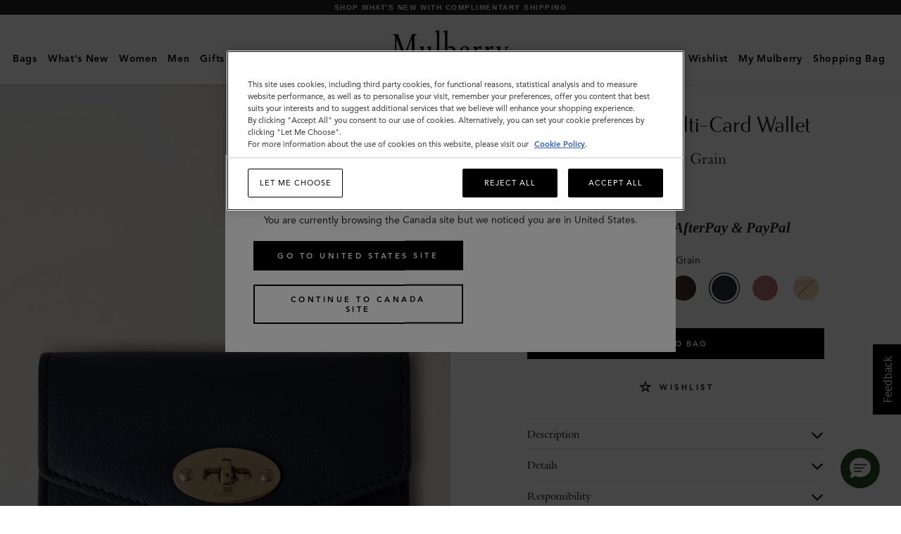

--- FILE ---
content_type: text/javascript; charset=utf-8
request_url: https://images.mulberry.com/s/mulberrygroup/G_RL7820_587U888_IS.js?&v=11&deep=true&timestamp=1577846298735&arg=%27G_RL7820_587U888_IS%27&func=amp.jsonReturn
body_size: -230
content:
amp.jsonReturn('G_RL7820_587U888_IS', {"name":"G_RL7820_587U888_IS","items":[{"type":"img","src":"https:\/\/images.mulberry.com\/i\/mulberrygroup\/G_RL7820_587U888","width":4800,"height":6000,"format":"JPEG","opaque":"true"},{"type":"img","src":"https:\/\/images.mulberry.com\/i\/mulberrygroup\/G_RL7820_587U888_2","width":4800,"height":6000,"format":"JPEG","opaque":"true"},{"type":"img","src":"https:\/\/images.mulberry.com\/i\/mulberrygroup\/G_RL7820_587U888_3","width":4800,"height":6000,"format":"JPEG","opaque":"true"},{"type":"img","src":"https:\/\/images.mulberry.com\/i\/mulberrygroup\/G_RL7820_587U888_6","width":4800,"height":6000,"format":"JPEG","opaque":"true"}]});

--- FILE ---
content_type: image/svg+xml;charset=UTF-8
request_url: https://www.mulberry.com/_ui/theme-version2/images/googleMaps/pin.svg
body_size: 326
content:
<svg id="Layer_1" data-name="Layer 1" xmlns="http://www.w3.org/2000/svg" viewBox="0 0 18.25 26.02"><defs><style>.cls-1{fill:#1d1d1b;}.cls-2{fill:#fff;}</style></defs><title>ICONS_REFRESH_FB_SVGS_LOCATION_PIN</title><path class="cls-1" d="M9.12,26l-.72-.76a52.33,52.33,0,0,1-6.18-8A15.55,15.55,0,0,1,0,9.26,9.57,9.57,0,0,1,9.12,0a9.57,9.57,0,0,1,9.13,9.29,15.55,15.55,0,0,1-2.22,8h0a52.33,52.33,0,0,1-6.18,8Zm5.18-9.76"/><circle class="cls-2" cx="9.12" cy="9.48" r="3.71"/></svg>

--- FILE ---
content_type: text/javascript;charset=UTF-8
request_url: https://www.mulberry.com/_ui/client-viewers-v2/dist/viewer.min.js?v=0e4bf7570b784214f80318c7243d37a7399ba134
body_size: 110358
content:
!function(t){if("object"==typeof exports&&"undefined"!=typeof module)module.exports=t();else if("function"==typeof define&&define.amd)define([],t);else{("undefined"!=typeof window?window:"undefined"!=typeof global?global:"undefined"!=typeof self?self:this).videojs=t()}}(function(){return function r(s,a,l){function c(n,t){if(!a[n]){if(!s[n]){var e="function"==typeof require&&require;if(!t&&e)return e(n,!0);if(u)return u(n,!0);var o=new Error("Cannot find module '"+n+"'");throw o.code="MODULE_NOT_FOUND",o}var i=a[n]={exports:{}};s[n][0].call(i.exports,function(t){var e=s[n][1][t];return c(e||t)},i,i.exports,r,s,a,l)}return a[n].exports}for(var u="function"==typeof require&&require,t=0;t<l.length;t++)c(l[t]);return c}({1:[function(t,e,n){"use strict";function o(t){return t&&t.__esModule?t:{default:t}}n.__esModule=!0;var i,r=o(t(2)),s=o(t(5)),a=(function(t,e){if("function"!=typeof e&&null!==e)throw new TypeError("Super expression must either be null or a function, not "+typeof e);t.prototype=Object.create(e&&e.prototype,{constructor:{value:t,enumerable:!1,writable:!0,configurable:!0}}),e&&(Object.setPrototypeOf?Object.setPrototypeOf(t,e):t.__proto__=e)}(l,i=r.default),l.prototype.buildCSSClass=function(){return"vjs-big-play-button"},l.prototype.handleClick=function(){this.player_.play()},l);function l(){return function(t,e){if(!(t instanceof e))throw new TypeError("Cannot call a class as a function")}(this,l),function(t,e){if(!t)throw new ReferenceError("this hasn't been initialised - super() hasn't been called");return!e||"object"!=typeof e&&"function"!=typeof e?t:e}(this,i.apply(this,arguments))}a.prototype.controlText_="Play Video",s.default.registerComponent("BigPlayButton",a),n.default=a},{2:2,5:5}],2:[function(t,e,n){"use strict";function o(t){return t&&t.__esModule?t:{default:t}}n.__esModule=!0;var i,r=o(t(3)),s=o(t(5)),a=o(t(86)),l=o(t(138)),c=(function(t,e){if("function"!=typeof e&&null!==e)throw new TypeError("Super expression must either be null or a function, not "+typeof e);t.prototype=Object.create(e&&e.prototype,{constructor:{value:t,enumerable:!1,writable:!0,configurable:!0}}),e&&(Object.setPrototypeOf?Object.setPrototypeOf(t,e):t.__proto__=e)}(u,i=r.default),u.prototype.createEl=function(){var t=0<arguments.length&&void 0!==arguments[0]?arguments[0]:"button",e=1<arguments.length&&void 0!==arguments[1]?arguments[1]:{},n=2<arguments.length&&void 0!==arguments[2]?arguments[2]:{};e=l.default({className:this.buildCSSClass()},e),"button"!==t&&(a.default.warn("Creating a Button with an HTML element of "+t+" is deprecated; use ClickableComponent instead."),e=l.default({tabIndex:0},e),n=l.default({role:"button"},n)),n=l.default({type:"button","aria-live":"polite"},n);var o=s.default.prototype.createEl.call(this,t,e,n);return this.createControlTextEl(o),o},u.prototype.addChild=function(t){var e=1<arguments.length&&void 0!==arguments[1]?arguments[1]:{},n=this.constructor.name;return a.default.warn("Adding an actionable (user controllable) child to a Button ("+n+") is not supported; use a ClickableComponent instead."),s.default.prototype.addChild.call(this,t,e)},u.prototype.enable=function(){i.prototype.enable.call(this),this.el_.removeAttribute("disabled")},u.prototype.disable=function(){i.prototype.disable.call(this),this.el_.setAttribute("disabled","disabled")},u.prototype.handleKeyPress=function(t){32!==t.which&&13!==t.which&&i.prototype.handleKeyPress.call(this,t)},u);function u(){return function(t,e){if(!(t instanceof e))throw new TypeError("Cannot call a class as a function")}(this,u),function(t,e){if(!t)throw new ReferenceError("this hasn't been initialised - super() hasn't been called");return!e||"object"!=typeof e&&"function"!=typeof e?t:e}(this,i.apply(this,arguments))}s.default.registerComponent("Button",c),n.default=c},{138:138,3:3,5:5,86:86}],3:[function(t,e,n){"use strict";function o(t){if(t&&t.__esModule)return t;var e={};if(null!=t)for(var n in t)Object.prototype.hasOwnProperty.call(t,n)&&(e[n]=t[n]);return e.default=t,e}function i(t){return t&&t.__esModule?t:{default:t}}n.__esModule=!0;var r,s=i(t(5)),a=o(t(81)),l=o(t(82)),c=o(t(83)),u=i(t(86)),p=i(t(94)),h=i(t(138)),d=(function(t,e){if("function"!=typeof e&&null!==e)throw new TypeError("Super expression must either be null or a function, not "+typeof e);t.prototype=Object.create(e&&e.prototype,{constructor:{value:t,enumerable:!1,writable:!0,configurable:!0}}),e&&(Object.setPrototypeOf?Object.setPrototypeOf(t,e):t.__proto__=e)}(f,r=s.default),f.prototype.createEl=function(){var t=0<arguments.length&&void 0!==arguments[0]?arguments[0]:"div",e=1<arguments.length&&void 0!==arguments[1]?arguments[1]:{},n=2<arguments.length&&void 0!==arguments[2]?arguments[2]:{};e=h.default({className:this.buildCSSClass(),tabIndex:0},e),"button"===t&&u.default.error("Creating a ClickableComponent with an HTML element of "+t+" is not supported; use a Button instead."),n=h.default({role:"button","aria-live":"polite"},n),this.tabIndex_=e.tabIndex;var o=r.prototype.createEl.call(this,t,e,n);return this.createControlTextEl(o),o},f.prototype.createControlTextEl=function(t){return this.controlTextEl_=a.createEl("span",{className:"vjs-control-text"}),t&&t.appendChild(this.controlTextEl_),this.controlText(this.controlText_,t),this.controlTextEl_},f.prototype.controlText=function(t){var e=1<arguments.length&&void 0!==arguments[1]?arguments[1]:this.el();if(!t)return this.controlText_||"Need Text";var n=this.localize(t);return this.controlText_=t,this.controlTextEl_.innerHTML=n,e.setAttribute("title",n),this},f.prototype.buildCSSClass=function(){return"vjs-control vjs-button "+r.prototype.buildCSSClass.call(this)},f.prototype.enable=function(){return this.removeClass("vjs-disabled"),this.el_.setAttribute("aria-disabled","false"),void 0!==this.tabIndex_&&this.el_.setAttribute("tabIndex",this.tabIndex_),this.on("tap",this.handleClick),this.on("click",this.handleClick),this.on("focus",this.handleFocus),this.on("blur",this.handleBlur),this},f.prototype.disable=function(){return this.addClass("vjs-disabled"),this.el_.setAttribute("aria-disabled","true"),void 0!==this.tabIndex_&&this.el_.removeAttribute("tabIndex"),this.off("tap",this.handleClick),this.off("click",this.handleClick),this.off("focus",this.handleFocus),this.off("blur",this.handleBlur),this},f.prototype.handleClick=function(){},f.prototype.handleFocus=function(){l.on(p.default,"keydown",c.bind(this,this.handleKeyPress))},f.prototype.handleKeyPress=function(t){32===t.which||13===t.which?(t.preventDefault(),this.handleClick(t)):r.prototype.handleKeyPress&&r.prototype.handleKeyPress.call(this,t)},f.prototype.handleBlur=function(){l.off(p.default,"keydown",c.bind(this,this.handleKeyPress))},f);function f(t,e){!function(t,e){if(!(t instanceof e))throw new TypeError("Cannot call a class as a function")}(this,f);var n=function(t,e){if(!t)throw new ReferenceError("this hasn't been initialised - super() hasn't been called");return!e||"object"!=typeof e&&"function"!=typeof e?t:e}(this,r.call(this,t,e));return n.emitTapEvents(),n.enable(),n}s.default.registerComponent("ClickableComponent",d),n.default=d},{138:138,5:5,81:81,82:82,83:83,86:86,94:94}],4:[function(t,e,n){"use strict";function o(t){return t&&t.__esModule?t:{default:t}}n.__esModule=!0;var i,r=o(t(2)),s=o(t(5)),a=(function(t,e){if("function"!=typeof e&&null!==e)throw new TypeError("Super expression must either be null or a function, not "+typeof e);t.prototype=Object.create(e&&e.prototype,{constructor:{value:t,enumerable:!1,writable:!0,configurable:!0}}),e&&(Object.setPrototypeOf?Object.setPrototypeOf(t,e):t.__proto__=e)}(l,i=r.default),l.prototype.buildCSSClass=function(){return"vjs-close-button "+i.prototype.buildCSSClass.call(this)},l.prototype.handleClick=function(){this.trigger({type:"close",bubbles:!1})},l);function l(t,e){!function(t,e){if(!(t instanceof e))throw new TypeError("Cannot call a class as a function")}(this,l);var n=function(t,e){if(!t)throw new ReferenceError("this hasn't been initialised - super() hasn't been called");return!e||"object"!=typeof e&&"function"!=typeof e?t:e}(this,i.call(this,t,e));return n.controlText(e&&e.controlText||n.localize("Close")),n}s.default.registerComponent("CloseButton",a),n.default=a},{2:2,5:5}],5:[function(t,e,n){"use strict";function o(t){if(t&&t.__esModule)return t;var e={};if(null!=t)for(var n in t)Object.prototype.hasOwnProperty.call(t,n)&&(e[n]=t[n]);return e.default=t,e}function i(t){return t&&t.__esModule?t:{default:t}}n.__esModule=!0;var r=i(t(95)),s=o(t(81)),c=o(t(83)),a=o(t(85)),u=o(t(82)),l=i(t(86)),p=i(t(91)),h=i(t(87)),d=(f.prototype.dispose=function(){if(this.trigger({type:"dispose",bubbles:!1}),this.children_)for(var t=this.children_.length-1;0<=t;t--)this.children_[t].dispose&&this.children_[t].dispose();this.children_=null,this.childIndex_=null,this.childNameIndex_=null,this.off(),this.el_.parentNode&&this.el_.parentNode.removeChild(this.el_),s.removeElData(this.el_),this.el_=null},f.prototype.player=function(){return this.player_},f.prototype.options=function(t){return l.default.warn("this.options() has been deprecated and will be moved to the constructor in 6.0"),t&&(this.options_=h.default(this.options_,t)),this.options_},f.prototype.el=function(){return this.el_},f.prototype.createEl=function(t,e,n){return s.createEl(t,e,n)},f.prototype.localize=function(t){var e=this.player_.language&&this.player_.language(),n=this.player_.languages&&this.player_.languages();if(!e||!n)return t;var o=n[e];if(o&&o[t])return o[t];var i=n[e.split("-")[0]];return i&&i[t]?i[t]:t},f.prototype.contentEl=function(){return this.contentEl_||this.el_},f.prototype.id=function(){return this.id_},f.prototype.name=function(){return this.name_},f.prototype.children=function(){return this.children_},f.prototype.getChildById=function(t){return this.childIndex_[t]},f.prototype.getChild=function(t){return t?(t=p.default(t),this.childNameIndex_[t]):void 0},f.prototype.addChild=function(t){var e=1<arguments.length&&void 0!==arguments[1]?arguments[1]:{},n=2<arguments.length&&void 0!==arguments[2]?arguments[2]:this.children_.length,o=void 0,i=void 0;if("string"==typeof t){i=p.default(t),!0===(e=e||{})&&(l.default.warn("Initializing a child component with `true` is deprecated. Children should be defined in an array when possible, but if necessary use an object instead of `true`."),e={});var r=e.componentClass||i;e.name=i;var s=f.getComponent(r);if(!s)throw new Error("Component "+r+" does not exist");if("function"!=typeof s)return null;o=new s(this.player_||this,e)}else o=t;if(this.children_.splice(n,0,o),"function"==typeof o.id&&(this.childIndex_[o.id()]=o),(i=i||o.name&&o.name())&&(this.childNameIndex_[i]=o),"function"==typeof o.el&&o.el()){var a=this.contentEl().children[n]||null;this.contentEl().insertBefore(o.el(),a)}return o},f.prototype.removeChild=function(t){if("string"==typeof t&&(t=this.getChild(t)),t&&this.children_){for(var e=!1,n=this.children_.length-1;0<=n;n--)if(this.children_[n]===t){e=!0,this.children_.splice(n,1);break}if(e){this.childIndex_[t.id()]=null,this.childNameIndex_[t.name()]=null;var o=t.el();o&&o.parentNode===this.contentEl()&&this.contentEl().removeChild(t.el())}}},f.prototype.initChildren=function(){var i,t,n,r=this,o=this.options_.children;o&&(i=r.options_,t=void 0,n=f.getComponent("Tech"),(t=Array.isArray(o)?o:Object.keys(o)).concat(Object.keys(r.options_).filter(function(e){return!t.some(function(t){return"string"==typeof t?e===t:e===t.name})})).map(function(t){var e=void 0,n=void 0;return n="string"==typeof t?o[e=t]||r.options_[e]||{}:(e=t.name,t),{name:e,opts:n}}).filter(function(t){var e=f.getComponent(t.opts.componentClass||p.default(t.name));return e&&!n.isTech(e)}).forEach(function(t){var e=t.name,n=t.opts;if(void 0!==i[e]&&(n=i[e]),!1!==n){!0===n&&(n={}),n.playerOptions=r.options_.playerOptions;var o=r.addChild(e,n);o&&(r[e]=o)}}))},f.prototype.buildCSSClass=function(){return""},f.prototype.on=function(r,s,a){var l=this;return"string"==typeof r||Array.isArray(r)?u.on(this.el_,r,c.bind(this,s)):function(){function t(){return l.off(e,n,o)}var e=r,n=s,o=c.bind(l,a);function i(){return l.off("dispose",t)}t.guid=o.guid,l.on("dispose",t),i.guid=o.guid,r.nodeName?(u.on(e,n,o),u.on(e,"dispose",i)):"function"==typeof r.on&&(e.on(n,o),e.on("dispose",i))}(),this},f.prototype.off=function(t,e,n){if(!t||"string"==typeof t||Array.isArray(t))u.off(this.el_,t,e);else{var o=t,i=e,r=c.bind(this,n);this.off("dispose",r),t.nodeName?(u.off(o,i,r),u.off(o,"dispose",r)):(o.off(i,r),o.off("dispose",r))}return this},f.prototype.one=function(t,e,n){var o,i,r,s=this,a=arguments;return"string"==typeof t||Array.isArray(t)?u.one(this.el_,t,c.bind(this,e)):(o=t,i=e,r=c.bind(s,n),l.guid=r.guid,s.on(o,i,l)),this;function l(){s.off(o,i,l),r.apply(null,a)}},f.prototype.trigger=function(t,e){return u.trigger(this.el_,t,e),this},f.prototype.ready=function(t){var e=1<arguments.length&&void 0!==arguments[1]&&arguments[1];return t&&(this.isReady_?e?t.call(this):this.setTimeout(t,1):(this.readyQueue_=this.readyQueue_||[],this.readyQueue_.push(t))),this},f.prototype.triggerReady=function(){this.isReady_=!0,this.setTimeout(function(){var t=this.readyQueue_;this.readyQueue_=[],t&&0<t.length&&t.forEach(function(t){t.call(this)},this),this.trigger("ready")},1)},f.prototype.$=function(t,e){return s.$(t,e||this.contentEl())},f.prototype.$$=function(t,e){return s.$$(t,e||this.contentEl())},f.prototype.hasClass=function(t){return s.hasElClass(this.el_,t)},f.prototype.addClass=function(t){return s.addElClass(this.el_,t),this},f.prototype.removeClass=function(t){return s.removeElClass(this.el_,t),this},f.prototype.toggleClass=function(t,e){return s.toggleElClass(this.el_,t,e),this},f.prototype.show=function(){return this.removeClass("vjs-hidden"),this},f.prototype.hide=function(){return this.addClass("vjs-hidden"),this},f.prototype.lockShowing=function(){return this.addClass("vjs-lock-showing"),this},f.prototype.unlockShowing=function(){return this.removeClass("vjs-lock-showing"),this},f.prototype.getAttribute=function(t){return s.getAttribute(this.el_,t)},f.prototype.setAttribute=function(t,e){return s.setAttribute(this.el_,t,e),this},f.prototype.removeAttribute=function(t){return s.removeAttribute(this.el_,t),this},f.prototype.width=function(t,e){return this.dimension("width",t,e)},f.prototype.height=function(t,e){return this.dimension("height",t,e)},f.prototype.dimensions=function(t,e){return this.width(t,!0).height(e)},f.prototype.dimension=function(t,e,n){if(void 0!==e)return null!==e&&e==e||(e=0),-1!==(""+e).indexOf("%")||-1!==(""+e).indexOf("px")?this.el_.style[t]=e:this.el_.style[t]="auto"===e?"":e+"px",n||this.trigger("resize"),this;if(!this.el_)return 0;var o=this.el_.style[t],i=o.indexOf("px");return-1!==i?parseInt(o.slice(0,i),10):parseInt(this.el_["offset"+p.default(t)],10)},f.prototype.currentDimension=function(t){var e=0;if("width"!==t&&"height"!==t)throw new Error("currentDimension only accepts width or height value");if("function"==typeof r.default.getComputedStyle){var n=r.default.getComputedStyle(this.el_);e=n.getPropertyValue(t)||n[t]}if(0===(e=parseFloat(e))){var o="offset"+p.default(t);e=this.el_[o]}return e},f.prototype.currentDimensions=function(){return{width:this.currentDimension("width"),height:this.currentDimension("height")}},f.prototype.currentWidth=function(){return this.currentDimension("width")},f.prototype.currentHeight=function(){return this.currentDimension("height")},f.prototype.emitTapEvents=function(){var e=0,o=null,i=void 0;function t(){i=!1}this.on("touchstart",function(t){1===t.touches.length&&(o={pageX:t.touches[0].pageX,pageY:t.touches[0].pageY},e=(new Date).getTime(),i=!0)}),this.on("touchmove",function(t){if(1<t.touches.length)i=!1;else if(o){var e=t.touches[0].pageX-o.pageX,n=t.touches[0].pageY-o.pageY;10<Math.sqrt(e*e+n*n)&&(i=!1)}}),this.on("touchleave",t),this.on("touchcancel",t),this.on("touchend",function(t){!(o=null)===i&&(new Date).getTime()-e<200&&(t.preventDefault(),this.trigger("tap"))})},f.prototype.enableTouchActivity=function(){if(this.player()&&this.player().reportUserActivity){var e=c.bind(this.player(),this.player().reportUserActivity),n=void 0;this.on("touchstart",function(){e(),this.clearInterval(n),n=this.setInterval(e,250)});var t=function(t){e(),this.clearInterval(n)};this.on("touchmove",e),this.on("touchend",t),this.on("touchcancel",t)}},f.prototype.setTimeout=function(t,e){function n(){this.clearTimeout(o)}t=c.bind(this,t);var o=r.default.setTimeout(t,e);return n.guid="vjs-timeout-"+o,this.on("dispose",n),o},f.prototype.clearTimeout=function(t){function e(){}return r.default.clearTimeout(t),e.guid="vjs-timeout-"+t,this.off("dispose",e),t},f.prototype.setInterval=function(t,e){function n(){this.clearInterval(o)}t=c.bind(this,t);var o=r.default.setInterval(t,e);return n.guid="vjs-interval-"+o,this.on("dispose",n),o},f.prototype.clearInterval=function(t){function e(){}return r.default.clearInterval(t),e.guid="vjs-interval-"+t,this.off("dispose",e),t},f.registerComponent=function(t,e){return t?(t=p.default(t),f.components_||(f.components_={}),f.components_[t]=e):void 0},f.getComponent=function(t){return t?(t=p.default(t),f.components_&&f.components_[t]?f.components_[t]:r.default&&r.default.videojs&&r.default.videojs[t]?(l.default.warn("The "+t+" component was added to the videojs object when it should be registered using videojs.registerComponent(name, component)"),r.default.videojs[t]):void 0):void 0},f.extend=function(t){function e(){n.apply(this,arguments)}t=t||{},l.default.warn("Component.extend({}) has been deprecated, use videojs.extend(Component, {}) instead");var n=t.init||t.init||this.prototype.init||this.prototype.init||function(){};for(var o in((e.prototype=Object.create(this.prototype)).constructor=e).extend=f.extend,t)t.hasOwnProperty(o)&&(e.prototype[o]=t[o]);return e},f);function f(t,e,n){if(function(t,e){if(!(t instanceof e))throw new TypeError("Cannot call a class as a function")}(this,f),!t&&this.play?this.player_=t=this:this.player_=t,this.options_=h.default({},this.options_),e=this.options_=h.default(this.options_,e),this.id_=e.id||e.el&&e.el.id,!this.id_){var o=t&&t.id&&t.id()||"no_player";this.id_=o+"_component_"+a.newGUID()}this.name_=e.name||null,e.el?this.el_=e.el:!1!==e.createEl&&(this.el_=this.createEl()),this.children_=[],this.childIndex_={},!(this.childNameIndex_={})!==e.initChildren&&this.initChildren(),this.ready(n),!1!==e.reportTouchActivity&&this.enableTouchActivity()}d.registerComponent("Component",d),n.default=d},{81:81,82:82,83:83,85:85,86:86,87:87,91:91,95:95}],6:[function(t,e,n){"use strict";function o(t){return t&&t.__esModule?t:{default:t}}n.__esModule=!0;var i,r=o(t(36)),s=o(t(5)),a=o(t(7)),l=(function(t,e){if("function"!=typeof e&&null!==e)throw new TypeError("Super expression must either be null or a function, not "+typeof e);t.prototype=Object.create(e&&e.prototype,{constructor:{value:t,enumerable:!1,writable:!0,configurable:!0}}),e&&(Object.setPrototypeOf?Object.setPrototypeOf(t,e):t.__proto__=e)}(c,i=r.default),c.prototype.buildCSSClass=function(){return"vjs-audio-button "+i.prototype.buildCSSClass.call(this)},c.prototype.createItems=function(){var t=0<arguments.length&&void 0!==arguments[0]?arguments[0]:[],e=this.player_.audioTracks&&this.player_.audioTracks();if(!e)return t;for(var n=0;n<e.length;n++){var o=e[n];t.push(new a.default(this.player_,{track:o,selectable:!0}))}return t},c);function c(t){var e=1<arguments.length&&void 0!==arguments[1]?arguments[1]:{};(function(t,e){if(!(t instanceof e))throw new TypeError("Cannot call a class as a function")})(this,c),e.tracks=t.audioTracks&&t.audioTracks();var n=function(t,e){if(!t)throw new ReferenceError("this hasn't been initialised - super() hasn't been called");return!e||"object"!=typeof e&&"function"!=typeof e?t:e}(this,i.call(this,t,e));return n.el_.setAttribute("aria-label","Audio Menu"),n}l.prototype.controlText_="Audio Track",s.default.registerComponent("AudioTrackButton",l),n.default=l},{36:36,5:5,7:7}],7:[function(t,e,n){"use strict";function o(t){return t&&t.__esModule?t:{default:t}}n.__esModule=!0;var s,i=o(t(48)),r=o(t(5)),a=function(t){if(t&&t.__esModule)return t;var e={};if(null!=t)for(var n in t)Object.prototype.hasOwnProperty.call(t,n)&&(e[n]=t[n]);return e.default=t,e}(t(83)),l=(function(t,e){if("function"!=typeof e&&null!==e)throw new TypeError("Super expression must either be null or a function, not "+typeof e);t.prototype=Object.create(e&&e.prototype,{constructor:{value:t,enumerable:!1,writable:!0,configurable:!0}}),e&&(Object.setPrototypeOf?Object.setPrototypeOf(t,e):t.__proto__=e)}(c,s=i.default),c.prototype.handleClick=function(t){var e=this.player_.audioTracks();if(s.prototype.handleClick.call(this,t),e)for(var n=0;n<e.length;n++){var o=e[n];o.enabled=o===this.track}},c.prototype.handleTracksChange=function(t){this.selected(this.track.enabled)},c);function c(t,e){!function(t,e){if(!(t instanceof e))throw new TypeError("Cannot call a class as a function")}(this,c);var n=e.track,o=t.audioTracks();e.label=n.label||n.language||"Unknown",e.selected=n.enabled;var i,r=function(t,e){if(!t)throw new ReferenceError("this hasn't been initialised - super() hasn't been called");return!e||"object"!=typeof e&&"function"!=typeof e?t:e}(this,s.call(this,t,e));return r.track=n,o&&(i=a.bind(r,r.handleTracksChange),o.addEventListener("change",i),r.on("dispose",function(){o.removeEventListener("change",i)})),r}r.default.registerComponent("AudioTrackMenuItem",l),n.default=l},{48:48,5:5,83:83}],8:[function(t,e,n){"use strict";n.__esModule=!0;var o,i=t(5),r=(o=i)&&o.__esModule?o:{default:o};t(12),t(32),t(33),t(35),t(34),t(10),t(18),t(9),t(38),t(40),t(11),t(25),t(27),t(29),t(24),t(6),t(13),t(21);var s,a=(function(t,e){if("function"!=typeof e&&null!==e)throw new TypeError("Super expression must either be null or a function, not "+typeof e);t.prototype=Object.create(e&&e.prototype,{constructor:{value:t,enumerable:!1,writable:!0,configurable:!0}}),e&&(Object.setPrototypeOf?Object.setPrototypeOf(t,e):t.__proto__=e)}(l,s=r.default),l.prototype.createEl=function(){return s.prototype.createEl.call(this,"div",{className:"vjs-control-bar",dir:"ltr"},{role:"group"})},l);function l(){return function(t,e){if(!(t instanceof e))throw new TypeError("Cannot call a class as a function")}(this,l),function(t,e){if(!t)throw new ReferenceError("this hasn't been initialised - super() hasn't been called");return!e||"object"!=typeof e&&"function"!=typeof e?t:e}(this,s.apply(this,arguments))}a.prototype.options_={children:["playToggle","volumeMenuButton","currentTimeDisplay","timeDivider","durationDisplay","progressControl","liveDisplay","remainingTimeDisplay","customControlSpacer","playbackRateMenuButton","chaptersButton","descriptionsButton","subtitlesButton","captionsButton","audioTrackButton","fullscreenToggle"]},r.default.registerComponent("ControlBar",a),n.default=a},{10:10,11:11,12:12,13:13,18:18,21:21,24:24,25:25,27:27,29:29,32:32,33:33,34:34,35:35,38:38,40:40,5:5,6:6,9:9}],9:[function(t,e,n){"use strict";function o(t){return t&&t.__esModule?t:{default:t}}n.__esModule=!0;var i,r=o(t(2)),s=o(t(5)),a=(function(t,e){if("function"!=typeof e&&null!==e)throw new TypeError("Super expression must either be null or a function, not "+typeof e);t.prototype=Object.create(e&&e.prototype,{constructor:{value:t,enumerable:!1,writable:!0,configurable:!0}}),e&&(Object.setPrototypeOf?Object.setPrototypeOf(t,e):t.__proto__=e)}(l,i=r.default),l.prototype.buildCSSClass=function(){return"vjs-fullscreen-control "+i.prototype.buildCSSClass.call(this)},l.prototype.handleFullscreenChange=function(){this.player_.isFullscreen()?this.controlText("Non-Fullscreen"):this.controlText("Fullscreen")},l.prototype.handleClick=function(){this.player_.isFullscreen()?this.player_.exitFullscreen():this.player_.requestFullscreen()},l);function l(t,e){!function(t,e){if(!(t instanceof e))throw new TypeError("Cannot call a class as a function")}(this,l);var n=function(t,e){if(!t)throw new ReferenceError("this hasn't been initialised - super() hasn't been called");return!e||"object"!=typeof e&&"function"!=typeof e?t:e}(this,i.call(this,t,e));return n.on(t,"fullscreenchange",n.handleFullscreenChange),n}a.prototype.controlText_="Fullscreen",s.default.registerComponent("FullscreenToggle",a),n.default=a},{2:2,5:5}],10:[function(t,e,n){"use strict";n.__esModule=!0;var o,i,r=t(5),s=(i=r)&&i.__esModule?i:{default:i},a=function(t){if(t&&t.__esModule)return t;var e={};if(null!=t)for(var n in t)Object.prototype.hasOwnProperty.call(t,n)&&(e[n]=t[n]);return e.default=t,e}(t(81)),l=(function(t,e){if("function"!=typeof e&&null!==e)throw new TypeError("Super expression must either be null or a function, not "+typeof e);t.prototype=Object.create(e&&e.prototype,{constructor:{value:t,enumerable:!1,writable:!0,configurable:!0}}),e&&(Object.setPrototypeOf?Object.setPrototypeOf(t,e):t.__proto__=e)}(c,o=s.default),c.prototype.createEl=function(){var t=o.prototype.createEl.call(this,"div",{className:"vjs-live-control vjs-control"});return this.contentEl_=a.createEl("div",{className:"vjs-live-display",innerHTML:'<span class="vjs-control-text">'+this.localize("Stream Type")+"</span>"+this.localize("LIVE")},{"aria-live":"off"}),t.appendChild(this.contentEl_),t},c.prototype.updateShowing=function(){this.player().duration()===1/0?this.show():this.hide()},c);function c(t,e){!function(t,e){if(!(t instanceof e))throw new TypeError("Cannot call a class as a function")}(this,c);var n=function(t,e){if(!t)throw new ReferenceError("this hasn't been initialised - super() hasn't been called");return!e||"object"!=typeof e&&"function"!=typeof e?t:e}(this,o.call(this,t,e));return n.updateShowing(),n.on(n.player(),"durationchange",n.updateShowing),n}s.default.registerComponent("LiveDisplay",l),n.default=l},{5:5,81:81}],11:[function(t,e,n){"use strict";function o(t){return t&&t.__esModule?t:{default:t}}n.__esModule=!0;var i,r=o(t(2)),s=o(t(5)),a=function(t){if(t&&t.__esModule)return t;var e={};if(null!=t)for(var n in t)Object.prototype.hasOwnProperty.call(t,n)&&(e[n]=t[n]);return e.default=t,e}(t(81)),l=(function(t,e){if("function"!=typeof e&&null!==e)throw new TypeError("Super expression must either be null or a function, not "+typeof e);t.prototype=Object.create(e&&e.prototype,{constructor:{value:t,enumerable:!1,writable:!0,configurable:!0}}),e&&(Object.setPrototypeOf?Object.setPrototypeOf(t,e):t.__proto__=e)}(c,i=r.default),c.prototype.buildCSSClass=function(){return"vjs-mute-control "+i.prototype.buildCSSClass.call(this)},c.prototype.handleClick=function(){this.player_.muted(!this.player_.muted())},c.prototype.update=function(){var t=this.player_.volume(),e=3;0===t||this.player_.muted()?e=0:t<.33?e=1:t<.67&&(e=2);var n=this.player_.muted()?"Unmute":"Mute";this.controlText()!==n&&this.controlText(n);for(var o=0;o<4;o++)a.removeElClass(this.el_,"vjs-vol-"+o);a.addElClass(this.el_,"vjs-vol-"+e)},c);function c(t,e){!function(t,e){if(!(t instanceof e))throw new TypeError("Cannot call a class as a function")}(this,c);var n=function(t,e){if(!t)throw new ReferenceError("this hasn't been initialised - super() hasn't been called");return!e||"object"!=typeof e&&"function"!=typeof e?t:e}(this,i.call(this,t,e));return n.on(t,"volumechange",n.update),t.tech_&&!1===t.tech_.featuresVolumeControl&&n.addClass("vjs-hidden"),n.on(t,"loadstart",function(){this.update(),!1===t.tech_.featuresVolumeControl?this.addClass("vjs-hidden"):this.removeClass("vjs-hidden")}),n}l.prototype.controlText_="Mute",s.default.registerComponent("MuteToggle",l),n.default=l},{2:2,5:5,81:81}],12:[function(t,e,n){"use strict";function o(t){return t&&t.__esModule?t:{default:t}}n.__esModule=!0;var i,r=o(t(2)),s=o(t(5)),a=(function(t,e){if("function"!=typeof e&&null!==e)throw new TypeError("Super expression must either be null or a function, not "+typeof e);t.prototype=Object.create(e&&e.prototype,{constructor:{value:t,enumerable:!1,writable:!0,configurable:!0}}),e&&(Object.setPrototypeOf?Object.setPrototypeOf(t,e):t.__proto__=e)}(l,i=r.default),l.prototype.buildCSSClass=function(){return"vjs-play-control "+i.prototype.buildCSSClass.call(this)},l.prototype.handleClick=function(){this.player_.paused()?this.player_.play():this.player_.pause()},l.prototype.handlePlay=function(){this.removeClass("vjs-paused"),this.addClass("vjs-playing"),this.controlText("Pause")},l.prototype.handlePause=function(){this.removeClass("vjs-playing"),this.addClass("vjs-paused"),this.controlText("Play")},l);function l(t,e){!function(t,e){if(!(t instanceof e))throw new TypeError("Cannot call a class as a function")}(this,l);var n=function(t,e){if(!t)throw new ReferenceError("this hasn't been initialised - super() hasn't been called");return!e||"object"!=typeof e&&"function"!=typeof e?t:e}(this,i.call(this,t,e));return n.on(t,"play",n.handlePlay),n.on(t,"pause",n.handlePause),n}a.prototype.controlText_="Play",s.default.registerComponent("PlayToggle",a),n.default=a},{2:2,5:5}],13:[function(t,e,n){"use strict";function o(t){return t&&t.__esModule?t:{default:t}}n.__esModule=!0;var i,r=o(t(47)),s=o(t(49)),a=o(t(14)),l=o(t(5)),c=function(t){if(t&&t.__esModule)return t;var e={};if(null!=t)for(var n in t)Object.prototype.hasOwnProperty.call(t,n)&&(e[n]=t[n]);return e.default=t,e}(t(81)),u=(function(t,e){if("function"!=typeof e&&null!==e)throw new TypeError("Super expression must either be null or a function, not "+typeof e);t.prototype=Object.create(e&&e.prototype,{constructor:{value:t,enumerable:!1,writable:!0,configurable:!0}}),e&&(Object.setPrototypeOf?Object.setPrototypeOf(t,e):t.__proto__=e)}(p,i=r.default),p.prototype.createEl=function(){var t=i.prototype.createEl.call(this);return this.labelEl_=c.createEl("div",{className:"vjs-playback-rate-value",innerHTML:1}),t.appendChild(this.labelEl_),t},p.prototype.buildCSSClass=function(){return"vjs-playback-rate "+i.prototype.buildCSSClass.call(this)},p.prototype.createMenu=function(){var t=new s.default(this.player()),e=this.playbackRates();if(e)for(var n=e.length-1;0<=n;n--)t.addChild(new a.default(this.player(),{rate:e[n]+"x"}));return t},p.prototype.updateARIAAttributes=function(){this.el().setAttribute("aria-valuenow",this.player().playbackRate())},p.prototype.handleClick=function(){for(var t=this.player().playbackRate(),e=this.playbackRates(),n=e[0],o=0;o<e.length;o++)if(e[o]>t){n=e[o];break}this.player().playbackRate(n)},p.prototype.playbackRates=function(){return this.options_.playbackRates||this.options_.playerOptions&&this.options_.playerOptions.playbackRates},p.prototype.playbackRateSupported=function(){return this.player().tech_&&this.player().tech_.featuresPlaybackRate&&this.playbackRates()&&0<this.playbackRates().length},p.prototype.updateVisibility=function(){this.playbackRateSupported()?this.removeClass("vjs-hidden"):this.addClass("vjs-hidden")},p.prototype.updateLabel=function(){this.playbackRateSupported()&&(this.labelEl_.innerHTML=this.player().playbackRate()+"x")},p);function p(t,e){!function(t,e){if(!(t instanceof e))throw new TypeError("Cannot call a class as a function")}(this,p);var n=function(t,e){if(!t)throw new ReferenceError("this hasn't been initialised - super() hasn't been called");return!e||"object"!=typeof e&&"function"!=typeof e?t:e}(this,i.call(this,t,e));return n.updateVisibility(),n.updateLabel(),n.on(t,"loadstart",n.updateVisibility),n.on(t,"ratechange",n.updateLabel),n}u.prototype.controlText_="Playback Rate",l.default.registerComponent("PlaybackRateMenuButton",u),n.default=u},{14:14,47:47,49:49,5:5,81:81}],14:[function(t,e,n){"use strict";function o(t){return t&&t.__esModule?t:{default:t}}n.__esModule=!0;var r,i=o(t(48)),s=o(t(5)),a=(function(t,e){if("function"!=typeof e&&null!==e)throw new TypeError("Super expression must either be null or a function, not "+typeof e);t.prototype=Object.create(e&&e.prototype,{constructor:{value:t,enumerable:!1,writable:!0,configurable:!0}}),e&&(Object.setPrototypeOf?Object.setPrototypeOf(t,e):t.__proto__=e)}(l,r=i.default),l.prototype.handleClick=function(){r.prototype.handleClick.call(this),this.player().playbackRate(this.rate)},l.prototype.update=function(){this.selected(this.player().playbackRate()===this.rate)},l);function l(t,e){!function(t,e){if(!(t instanceof e))throw new TypeError("Cannot call a class as a function")}(this,l);var n=e.rate,o=parseFloat(n,10);e.label=n,e.selected=1===o;var i=function(t,e){if(!t)throw new ReferenceError("this hasn't been initialised - super() hasn't been called");return!e||"object"!=typeof e&&"function"!=typeof e?t:e}(this,r.call(this,t,e));return i.label=n,i.rate=o,i.on(t,"ratechange",i.update),i}a.prototype.contentElType="button",s.default.registerComponent("PlaybackRateMenuItem",a),n.default=a},{48:48,5:5}],15:[function(t,e,n){"use strict";n.__esModule=!0;var o,i,r=t(5),s=(i=r)&&i.__esModule?i:{default:i},u=function(t){if(t&&t.__esModule)return t;var e={};if(null!=t)for(var n in t)Object.prototype.hasOwnProperty.call(t,n)&&(e[n]=t[n]);return e.default=t,e}(t(81)),a=(function(t,e){if("function"!=typeof e&&null!==e)throw new TypeError("Super expression must either be null or a function, not "+typeof e);t.prototype=Object.create(e&&e.prototype,{constructor:{value:t,enumerable:!1,writable:!0,configurable:!0}}),e&&(Object.setPrototypeOf?Object.setPrototypeOf(t,e):t.__proto__=e)}(l,o=s.default),l.prototype.createEl=function(){return o.prototype.createEl.call(this,"div",{className:"vjs-load-progress",innerHTML:'<span class="vjs-control-text"><span>'+this.localize("Loaded")+"</span>: 0%</span>"})},l.prototype.update=function(){function t(t,e){var n=t/e||0;return 100*(1<=n?1:n)+"%"}var e=this.player_.buffered(),n=this.player_.duration(),o=this.player_.bufferedEnd(),i=this.partEls_;this.el_.style.width=t(o,n);for(var r=0;r<e.length;r++){var s=e.start(r),a=e.end(r),l=i[r];l||(l=this.el_.appendChild(u.createEl()),i[r]=l),l.style.left=t(s,o),l.style.width=t(a-s,o)}for(var c=i.length;c>e.length;c--)this.el_.removeChild(i[c-1]);i.length=e.length},l);function l(t,e){!function(t,e){if(!(t instanceof e))throw new TypeError("Cannot call a class as a function")}(this,l);var n=function(t,e){if(!t)throw new ReferenceError("this hasn't been initialised - super() hasn't been called");return!e||"object"!=typeof e&&"function"!=typeof e?t:e}(this,o.call(this,t,e));return n.partEls_=[],n.on(t,"progress",n.update),n}s.default.registerComponent("LoadProgressBar",a),n.default=a},{5:5,81:81}],16:[function(t,e,n){"use strict";function o(t){if(t&&t.__esModule)return t;var e={};if(null!=t)for(var n in t)Object.prototype.hasOwnProperty.call(t,n)&&(e[n]=t[n]);return e.default=t,e}function i(t){return t&&t.__esModule?t:{default:t}}n.__esModule=!0;var r,s=i(t(5)),a=o(t(81)),l=o(t(83)),c=i(t(84)),u=i(t(100)),p=i(t(80)),h=(function(t,e){if("function"!=typeof e&&null!==e)throw new TypeError("Super expression must either be null or a function, not "+typeof e);t.prototype=Object.create(e&&e.prototype,{constructor:{value:t,enumerable:!1,writable:!0,configurable:!0}}),e&&(Object.setPrototypeOf?Object.setPrototypeOf(t,e):t.__proto__=e)}(d,r=s.default),d.prototype.createEl=function(){return r.prototype.createEl.call(this,"div",{className:"vjs-mouse-display"})},d.prototype.handleMouseMove=function(t){var e=this.player_.duration(),n=this.calculateDistance(t)*e,o=t.pageX-a.findElPosition(this.el().parentNode).left;this.update(n,o)},d.prototype.update=function(t,e){var n=c.default(t,this.player_.duration());if(this.el().style.left=e+"px",this.el().setAttribute("data-current-time",n),this.keepTooltipsInside){var o=e-this.clampPosition_(e)+1,i=parseFloat(p.default(this.tooltip,"width"))/2;this.tooltip.innerHTML=n,this.tooltip.style.right="-"+(i-o)+"px"}},d.prototype.calculateDistance=function(t){return a.getPointerPosition(this.el().parentNode,t).x},d.prototype.clampPosition_=function(t){if(!this.keepTooltipsInside)return t;var e=parseFloat(p.default(this.player().el(),"width")),n=parseFloat(p.default(this.tooltip,"width"))/2,o=t;return t<n?o=Math.ceil(n):e-n<t&&(o=Math.floor(e-n)),o},d);function d(t,e){!function(t,e){if(!(t instanceof e))throw new TypeError("Cannot call a class as a function")}(this,d);var n=function(t,e){if(!t)throw new ReferenceError("this hasn't been initialised - super() hasn't been called");return!e||"object"!=typeof e&&"function"!=typeof e?t:e}(this,r.call(this,t,e));return e.playerOptions&&e.playerOptions.controlBar&&e.playerOptions.controlBar.progressControl&&e.playerOptions.controlBar.progressControl.keepTooltipsInside&&(n.keepTooltipsInside=e.playerOptions.controlBar.progressControl.keepTooltipsInside),n.keepTooltipsInside&&(n.tooltip=a.createEl("div",{className:"vjs-time-tooltip"}),n.el().appendChild(n.tooltip),n.addClass("vjs-keep-tooltips-inside")),n.update(0,0),t.on("ready",function(){n.on(t.controlBar.progressControl.el(),"mousemove",u.default(l.bind(n,n.handleMouseMove),25))}),n}s.default.registerComponent("MouseTimeDisplay",h),n.default=h},{100:100,5:5,80:80,81:81,83:83,84:84}],17:[function(t,e,n){"use strict";function o(t){return t&&t.__esModule?t:{default:t}}n.__esModule=!0;var i,r=o(t(5)),s=function(t){if(t&&t.__esModule)return t;var e={};if(null!=t)for(var n in t)Object.prototype.hasOwnProperty.call(t,n)&&(e[n]=t[n]);return e.default=t,e}(t(83)),a=o(t(84)),l=(function(t,e){if("function"!=typeof e&&null!==e)throw new TypeError("Super expression must either be null or a function, not "+typeof e);t.prototype=Object.create(e&&e.prototype,{constructor:{value:t,enumerable:!1,writable:!0,configurable:!0}}),e&&(Object.setPrototypeOf?Object.setPrototypeOf(t,e):t.__proto__=e)}(c,i=r.default),c.prototype.createEl=function(){return i.prototype.createEl.call(this,"div",{className:"vjs-play-progress vjs-slider-bar",innerHTML:'<span class="vjs-control-text"><span>'+this.localize("Progress")+"</span>: 0%</span>"})},c.prototype.updateDataAttr=function(){var t=this.player_.scrubbing()?this.player_.getCache().currentTime:this.player_.currentTime();this.el_.setAttribute("data-current-time",a.default(t,this.player_.duration()))},c);function c(t,e){!function(t,e){if(!(t instanceof e))throw new TypeError("Cannot call a class as a function")}(this,c);var n=function(t,e){if(!t)throw new ReferenceError("this hasn't been initialised - super() hasn't been called");return!e||"object"!=typeof e&&"function"!=typeof e?t:e}(this,i.call(this,t,e));return n.updateDataAttr(),n.on(t,"timeupdate",n.updateDataAttr),t.ready(s.bind(n,n.updateDataAttr)),e.playerOptions&&e.playerOptions.controlBar&&e.playerOptions.controlBar.progressControl&&e.playerOptions.controlBar.progressControl.keepTooltipsInside&&(n.keepTooltipsInside=e.playerOptions.controlBar.progressControl.keepTooltipsInside),n.keepTooltipsInside&&n.addClass("vjs-keep-tooltips-inside"),n}r.default.registerComponent("PlayProgressBar",l),n.default=l},{5:5,83:83,84:84}],18:[function(t,e,n){"use strict";n.__esModule=!0;var o,i=t(5),r=(o=i)&&o.__esModule?o:{default:o};t(19),t(16);var s,a=(function(t,e){if("function"!=typeof e&&null!==e)throw new TypeError("Super expression must either be null or a function, not "+typeof e);t.prototype=Object.create(e&&e.prototype,{constructor:{value:t,enumerable:!1,writable:!0,configurable:!0}}),e&&(Object.setPrototypeOf?Object.setPrototypeOf(t,e):t.__proto__=e)}(l,s=r.default),l.prototype.createEl=function(){return s.prototype.createEl.call(this,"div",{className:"vjs-progress-control vjs-control"})},l);function l(){return function(t,e){if(!(t instanceof e))throw new TypeError("Cannot call a class as a function")}(this,l),function(t,e){if(!t)throw new ReferenceError("this hasn't been initialised - super() hasn't been called");return!e||"object"!=typeof e&&"function"!=typeof e?t:e}(this,s.apply(this,arguments))}a.prototype.options_={children:["seekBar"]},r.default.registerComponent("ProgressControl",a),n.default=a},{16:16,19:19,5:5}],19:[function(t,e,n){"use strict";function o(t){return t&&t.__esModule?t:{default:t}}n.__esModule=!0;var i=o(t(57)),r=o(t(5)),s=function(t){if(t&&t.__esModule)return t;var e={};if(null!=t)for(var n in t)Object.prototype.hasOwnProperty.call(t,n)&&(e[n]=t[n]);return e.default=t,e}(t(83)),a=o(t(84)),l=o(t(80));t(15),t(17),t(20);var c,u=(function(t,e){if("function"!=typeof e&&null!==e)throw new TypeError("Super expression must either be null or a function, not "+typeof e);t.prototype=Object.create(e&&e.prototype,{constructor:{value:t,enumerable:!1,writable:!0,configurable:!0}}),e&&(Object.setPrototypeOf?Object.setPrototypeOf(t,e):t.__proto__=e)}(p,c=i.default),p.prototype.createEl=function(){return c.prototype.createEl.call(this,"div",{className:"vjs-progress-holder"},{"aria-label":"progress bar"})},p.prototype.updateProgress=function(){if(this.updateAriaAttributes(this.el_),this.keepTooltipsInside){this.updateAriaAttributes(this.tooltipProgressBar.el_),this.tooltipProgressBar.el_.style.width=this.bar.el_.style.width;var t=parseFloat(l.default(this.player().el(),"width")),e=parseFloat(l.default(this.tooltipProgressBar.tooltip,"width")),n=this.tooltipProgressBar.el().style;n.maxWidth=Math.floor(t-e/2)+"px",n.minWidth=Math.ceil(e/2)+"px",n.right="-"+e/2+"px"}},p.prototype.updateAriaAttributes=function(t){var e=this.player_.scrubbing()?this.player_.getCache().currentTime:this.player_.currentTime();t.setAttribute("aria-valuenow",(100*this.getPercent()).toFixed(2)),t.setAttribute("aria-valuetext",a.default(e,this.player_.duration()))},p.prototype.getPercent=function(){var t=this.player_.currentTime()/this.player_.duration();return 1<=t?1:t},p.prototype.handleMouseDown=function(t){c.prototype.handleMouseDown.call(this,t),this.player_.scrubbing(!0),this.videoWasPlaying=!this.player_.paused(),this.player_.pause()},p.prototype.handleMouseMove=function(t){var e=this.calculateDistance(t)*this.player_.duration();e===this.player_.duration()&&(e-=.1),this.player_.currentTime(e)},p.prototype.handleMouseUp=function(t){c.prototype.handleMouseUp.call(this,t),this.player_.scrubbing(!1),this.videoWasPlaying&&this.player_.play()},p.prototype.stepForward=function(){this.player_.currentTime(this.player_.currentTime()+5)},p.prototype.stepBack=function(){this.player_.currentTime(this.player_.currentTime()-5)},p);function p(t,e){!function(t,e){if(!(t instanceof e))throw new TypeError("Cannot call a class as a function")}(this,p);var n=function(t,e){if(!t)throw new ReferenceError("this hasn't been initialised - super() hasn't been called");return!e||"object"!=typeof e&&"function"!=typeof e?t:e}(this,c.call(this,t,e));return n.on(t,"timeupdate",n.updateProgress),n.on(t,"ended",n.updateProgress),t.ready(s.bind(n,n.updateProgress)),e.playerOptions&&e.playerOptions.controlBar&&e.playerOptions.controlBar.progressControl&&e.playerOptions.controlBar.progressControl.keepTooltipsInside&&(n.keepTooltipsInside=e.playerOptions.controlBar.progressControl.keepTooltipsInside),n.keepTooltipsInside&&(n.tooltipProgressBar=n.addChild("TooltipProgressBar")),n}u.prototype.options_={children:["loadProgressBar","mouseTimeDisplay","playProgressBar"],barName:"playProgressBar"},u.prototype.playerEvent="timeupdate",r.default.registerComponent("SeekBar",u),n.default=u},{15:15,17:17,20:20,5:5,57:57,80:80,83:83,84:84}],20:[function(t,e,n){"use strict";function o(t){return t&&t.__esModule?t:{default:t}}n.__esModule=!0;var i,r=o(t(5)),s=function(t){if(t&&t.__esModule)return t;var e={};if(null!=t)for(var n in t)Object.prototype.hasOwnProperty.call(t,n)&&(e[n]=t[n]);return e.default=t,e}(t(83)),a=o(t(84)),l=(function(t,e){if("function"!=typeof e&&null!==e)throw new TypeError("Super expression must either be null or a function, not "+typeof e);t.prototype=Object.create(e&&e.prototype,{constructor:{value:t,enumerable:!1,writable:!0,configurable:!0}}),e&&(Object.setPrototypeOf?Object.setPrototypeOf(t,e):t.__proto__=e)}(c,i=r.default),c.prototype.createEl=function(){var t=i.prototype.createEl.call(this,"div",{className:"vjs-tooltip-progress-bar vjs-slider-bar",innerHTML:'<div class="vjs-time-tooltip"></div>\n        <span class="vjs-control-text"><span>'+this.localize("Progress")+"</span>: 0%</span>"});return this.tooltip=t.querySelector(".vjs-time-tooltip"),t},c.prototype.updateDataAttr=function(){var t=this.player_.scrubbing()?this.player_.getCache().currentTime:this.player_.currentTime(),e=a.default(t,this.player_.duration());this.el_.setAttribute("data-current-time",e),this.tooltip.innerHTML=e},c);function c(t,e){!function(t,e){if(!(t instanceof e))throw new TypeError("Cannot call a class as a function")}(this,c);var n=function(t,e){if(!t)throw new ReferenceError("this hasn't been initialised - super() hasn't been called");return!e||"object"!=typeof e&&"function"!=typeof e?t:e}(this,i.call(this,t,e));return n.updateDataAttr(),n.on(t,"timeupdate",n.updateDataAttr),t.ready(s.bind(n,n.updateDataAttr)),n}r.default.registerComponent("TooltipProgressBar",l),n.default=l},{5:5,83:83,84:84}],21:[function(t,e,n){"use strict";function o(t){return t&&t.__esModule?t:{default:t}}n.__esModule=!0;var i,r=o(t(22)),s=o(t(5)),a=(function(t,e){if("function"!=typeof e&&null!==e)throw new TypeError("Super expression must either be null or a function, not "+typeof e);t.prototype=Object.create(e&&e.prototype,{constructor:{value:t,enumerable:!1,writable:!0,configurable:!0}}),e&&(Object.setPrototypeOf?Object.setPrototypeOf(t,e):t.__proto__=e)}(l,i=r.default),l.prototype.buildCSSClass=function(){return"vjs-custom-control-spacer "+i.prototype.buildCSSClass.call(this)},l.prototype.createEl=function(){var t=i.prototype.createEl.call(this,{className:this.buildCSSClass()});return t.innerHTML="&nbsp;",t},l);function l(){return function(t,e){if(!(t instanceof e))throw new TypeError("Cannot call a class as a function")}(this,l),function(t,e){if(!t)throw new ReferenceError("this hasn't been initialised - super() hasn't been called");return!e||"object"!=typeof e&&"function"!=typeof e?t:e}(this,i.apply(this,arguments))}s.default.registerComponent("CustomControlSpacer",a),n.default=a},{22:22,5:5}],22:[function(t,e,n){"use strict";n.__esModule=!0;var o,i,r=t(5),s=(i=r)&&i.__esModule?i:{default:i},a=(function(t,e){if("function"!=typeof e&&null!==e)throw new TypeError("Super expression must either be null or a function, not "+typeof e);t.prototype=Object.create(e&&e.prototype,{constructor:{value:t,enumerable:!1,writable:!0,configurable:!0}}),e&&(Object.setPrototypeOf?Object.setPrototypeOf(t,e):t.__proto__=e)}(l,o=s.default),l.prototype.buildCSSClass=function(){return"vjs-spacer "+o.prototype.buildCSSClass.call(this)},l.prototype.createEl=function(){return o.prototype.createEl.call(this,"div",{className:this.buildCSSClass()})},l);function l(){return function(t,e){if(!(t instanceof e))throw new TypeError("Cannot call a class as a function")}(this,l),function(t,e){if(!t)throw new ReferenceError("this hasn't been initialised - super() hasn't been called");return!e||"object"!=typeof e&&"function"!=typeof e?t:e}(this,o.apply(this,arguments))}s.default.registerComponent("Spacer",a),n.default=a},{5:5}],23:[function(t,e,n){"use strict";function o(t){return t&&t.__esModule?t:{default:t}}n.__esModule=!0;var i,r=o(t(31)),s=o(t(5)),a=(function(t,e){if("function"!=typeof e&&null!==e)throw new TypeError("Super expression must either be null or a function, not "+typeof e);t.prototype=Object.create(e&&e.prototype,{constructor:{value:t,enumerable:!1,writable:!0,configurable:!0}}),e&&(Object.setPrototypeOf?Object.setPrototypeOf(t,e):t.__proto__=e)}(l,i=r.default),l.prototype.handleClick=function(){this.player().getChild("textTrackSettings").show(),this.player().getChild("textTrackSettings").el_.focus()},l);function l(t,e){(function(t,e){if(!(t instanceof e))throw new TypeError("Cannot call a class as a function")})(this,l),e.track={player:t,kind:e.kind,label:e.kind+" settings",selectable:!1,default:!1,mode:"disabled"},e.selectable=!1;var n=function(t,e){if(!t)throw new ReferenceError("this hasn't been initialised - super() hasn't been called");return!e||"object"!=typeof e&&"function"!=typeof e?t:e}(this,i.call(this,t,e));return n.addClass("vjs-texttrack-settings"),n.controlText(", opens "+e.kind+" settings dialog"),n}s.default.registerComponent("CaptionSettingsMenuItem",a),n.default=a},{31:31,5:5}],24:[function(t,e,n){"use strict";function o(t){return t&&t.__esModule?t:{default:t}}n.__esModule=!0;var i,r=o(t(30)),s=o(t(5)),a=o(t(23)),l=(function(t,e){if("function"!=typeof e&&null!==e)throw new TypeError("Super expression must either be null or a function, not "+typeof e);t.prototype=Object.create(e&&e.prototype,{constructor:{value:t,enumerable:!1,writable:!0,configurable:!0}}),e&&(Object.setPrototypeOf?Object.setPrototypeOf(t,e):t.__proto__=e)}(c,i=r.default),c.prototype.buildCSSClass=function(){return"vjs-captions-button "+i.prototype.buildCSSClass.call(this)},c.prototype.update=function(){var t=2;i.prototype.update.call(this),this.player().tech_&&this.player().tech_.featuresNativeTextTracks&&(t=1),this.items&&this.items.length>t?this.show():this.hide()},c.prototype.createItems=function(){var t=[];return this.player().tech_&&this.player().tech_.featuresNativeTextTracks||t.push(new a.default(this.player_,{kind:this.kind_})),i.prototype.createItems.call(this,t)},c);function c(t,e,n){!function(t,e){if(!(t instanceof e))throw new TypeError("Cannot call a class as a function")}(this,c);var o=function(t,e){if(!t)throw new ReferenceError("this hasn't been initialised - super() hasn't been called");return!e||"object"!=typeof e&&"function"!=typeof e?t:e}(this,i.call(this,t,e,n));return o.el_.setAttribute("aria-label","Captions Menu"),o}l.prototype.kind_="captions",l.prototype.controlText_="Captions",s.default.registerComponent("CaptionsButton",l),n.default=l},{23:23,30:30,5:5}],25:[function(t,e,n){"use strict";function o(t){return t&&t.__esModule?t:{default:t}}n.__esModule=!0;var i,r=o(t(30)),s=o(t(5)),a=o(t(31)),f=o(t(26)),m=o(t(49)),v=function(t){if(t&&t.__esModule)return t;var e={};if(null!=t)for(var n in t)Object.prototype.hasOwnProperty.call(t,n)&&(e[n]=t[n]);return e.default=t,e}(t(81)),y=o(t(91)),l=(function(t,e){if("function"!=typeof e&&null!==e)throw new TypeError("Super expression must either be null or a function, not "+typeof e);t.prototype=Object.create(e&&e.prototype,{constructor:{value:t,enumerable:!1,writable:!0,configurable:!0}}),e&&(Object.setPrototypeOf?Object.setPrototypeOf(t,e):t.__proto__=e)}(c,i=r.default),c.prototype.buildCSSClass=function(){return"vjs-chapters-button "+i.prototype.buildCSSClass.call(this)},c.prototype.createItems=function(){var t=[],e=this.player_.textTracks();if(!e)return t;for(var n=0;n<e.length;n++){var o=e[n];o.kind===this.kind_&&t.push(new a.default(this.player_,{track:o}))}return t},c.prototype.createMenu=function(){for(var e=this,t=this.player_.textTracks()||[],n=void 0,o=this.items||[],i=t.length-1;0<=i;i--){var r=t[i];if(r.kind===this.kind_){n=r;break}}var s=this.menu;if(void 0===s){s=new m.default(this.player_);var a=v.createEl("li",{className:"vjs-menu-title",innerHTML:y.default(this.kind_),tabIndex:-1});s.children_.unshift(a),v.insertElFirst(a,s.contentEl())}else o.forEach(function(t){return s.removeChild(t)}),o=[];if(n&&(null===n.cues||void 0===n.cues)){n.mode="hidden";var l=this.player_.remoteTextTrackEls().getTrackElementByTrack_(n);l&&l.addEventListener("load",function(t){return e.update()})}if(n&&n.cues&&0<n.cues.length)for(var c=n.cues,u=0,p=c.length;u<p;u++){var h=c[u],d=new f.default(this.player_,{cue:h,track:n});o.push(d),s.addChild(d)}return 0<o.length&&this.show(),this.items=o,s},c);function c(t,e,n){!function(t,e){if(!(t instanceof e))throw new TypeError("Cannot call a class as a function")}(this,c);var o=function(t,e){if(!t)throw new ReferenceError("this hasn't been initialised - super() hasn't been called");return!e||"object"!=typeof e&&"function"!=typeof e?t:e}(this,i.call(this,t,e,n));return o.el_.setAttribute("aria-label","Chapters Menu"),o}l.prototype.kind_="chapters",l.prototype.controlText_="Chapters",s.default.registerComponent("ChaptersButton",l),n.default=l},{26:26,30:30,31:31,49:49,5:5,81:81,91:91}],26:[function(t,e,n){"use strict";function o(t){return t&&t.__esModule?t:{default:t}}n.__esModule=!0;var s,i=o(t(48)),r=o(t(5)),a=function(t){if(t&&t.__esModule)return t;var e={};if(null!=t)for(var n in t)Object.prototype.hasOwnProperty.call(t,n)&&(e[n]=t[n]);return e.default=t,e}(t(83)),l=(function(t,e){if("function"!=typeof e&&null!==e)throw new TypeError("Super expression must either be null or a function, not "+typeof e);t.prototype=Object.create(e&&e.prototype,{constructor:{value:t,enumerable:!1,writable:!0,configurable:!0}}),e&&(Object.setPrototypeOf?Object.setPrototypeOf(t,e):t.__proto__=e)}(c,s=i.default),c.prototype.handleClick=function(){s.prototype.handleClick.call(this),this.player_.currentTime(this.cue.startTime),this.update(this.cue.startTime)},c.prototype.update=function(){var t=this.cue,e=this.player_.currentTime();this.selected(t.startTime<=e&&e<t.endTime)},c);function c(t,e){!function(t,e){if(!(t instanceof e))throw new TypeError("Cannot call a class as a function")}(this,c);var n=e.track,o=e.cue,i=t.currentTime();e.label=o.text,e.selected=o.startTime<=i&&i<o.endTime;var r=function(t,e){if(!t)throw new ReferenceError("this hasn't been initialised - super() hasn't been called");return!e||"object"!=typeof e&&"function"!=typeof e?t:e}(this,s.call(this,t,e));return r.track=n,r.cue=o,n.addEventListener("cuechange",a.bind(r,r.update)),r}r.default.registerComponent("ChaptersTrackMenuItem",l),n.default=l},{48:48,5:5,83:83}],27:[function(t,e,n){"use strict";function o(t){return t&&t.__esModule?t:{default:t}}n.__esModule=!0;var s,i=o(t(30)),r=o(t(5)),a=function(t){if(t&&t.__esModule)return t;var e={};if(null!=t)for(var n in t)Object.prototype.hasOwnProperty.call(t,n)&&(e[n]=t[n]);return e.default=t,e}(t(83)),l=(function(t,e){if("function"!=typeof e&&null!==e)throw new TypeError("Super expression must either be null or a function, not "+typeof e);t.prototype=Object.create(e&&e.prototype,{constructor:{value:t,enumerable:!1,writable:!0,configurable:!0}}),e&&(Object.setPrototypeOf?Object.setPrototypeOf(t,e):t.__proto__=e)}(c,s=i.default),c.prototype.handleTracksChange=function(t){for(var e=this.player().textTracks(),n=!1,o=0,i=e.length;o<i;o++){var r=e[o];if(r.kind!==this.kind_&&"showing"===r.mode){n=!0;break}}n?this.disable():this.enable()},c.prototype.buildCSSClass=function(){return"vjs-descriptions-button "+s.prototype.buildCSSClass.call(this)},c);function c(t,e,n){!function(t,e){if(!(t instanceof e))throw new TypeError("Cannot call a class as a function")}(this,c);var o=function(t,e){if(!t)throw new ReferenceError("this hasn't been initialised - super() hasn't been called");return!e||"object"!=typeof e&&"function"!=typeof e?t:e}(this,s.call(this,t,e,n));o.el_.setAttribute("aria-label","Descriptions Menu");var i,r=t.textTracks();return r&&(i=a.bind(o,o.handleTracksChange),r.addEventListener("change",i),o.on("dispose",function(){r.removeEventListener("change",i)})),o}l.prototype.kind_="descriptions",l.prototype.controlText_="Descriptions",r.default.registerComponent("DescriptionsButton",l),n.default=l},{30:30,5:5,83:83}],28:[function(t,e,n){"use strict";function o(t){return t&&t.__esModule?t:{default:t}}n.__esModule=!0;var i,r=o(t(31)),s=o(t(5)),a=(function(t,e){if("function"!=typeof e&&null!==e)throw new TypeError("Super expression must either be null or a function, not "+typeof e);t.prototype=Object.create(e&&e.prototype,{constructor:{value:t,enumerable:!1,writable:!0,configurable:!0}}),e&&(Object.setPrototypeOf?Object.setPrototypeOf(t,e):t.__proto__=e)}(l,i=r.default),l.prototype.handleTracksChange=function(t){for(var e=this.player().textTracks(),n=!0,o=0,i=e.length;o<i;o++){var r=e[o];if(r.kind===this.track.kind&&"showing"===r.mode){n=!1;break}}this.selected(n)},l);function l(t,e){(function(t,e){if(!(t instanceof e))throw new TypeError("Cannot call a class as a function")})(this,l),e.track={player:t,kind:e.kind,label:e.kind+" off",default:!1,mode:"disabled"},e.selectable=!0;var n=function(t,e){if(!t)throw new ReferenceError("this hasn't been initialised - super() hasn't been called");return!e||"object"!=typeof e&&"function"!=typeof e?t:e}(this,i.call(this,t,e));return n.selected(!0),n}s.default.registerComponent("OffTextTrackMenuItem",a),n.default=a},{31:31,5:5}],29:[function(t,e,n){"use strict";function o(t){return t&&t.__esModule?t:{default:t}}n.__esModule=!0;var i,r=o(t(30)),s=o(t(5)),a=(function(t,e){if("function"!=typeof e&&null!==e)throw new TypeError("Super expression must either be null or a function, not "+typeof e);t.prototype=Object.create(e&&e.prototype,{constructor:{value:t,enumerable:!1,writable:!0,configurable:!0}}),e&&(Object.setPrototypeOf?Object.setPrototypeOf(t,e):t.__proto__=e)}(l,i=r.default),l.prototype.buildCSSClass=function(){return"vjs-subtitles-button "+i.prototype.buildCSSClass.call(this)},l);function l(t,e,n){!function(t,e){if(!(t instanceof e))throw new TypeError("Cannot call a class as a function")}(this,l);var o=function(t,e){if(!t)throw new ReferenceError("this hasn't been initialised - super() hasn't been called");return!e||"object"!=typeof e&&"function"!=typeof e?t:e}(this,i.call(this,t,e,n));return o.el_.setAttribute("aria-label","Subtitles Menu"),o}a.prototype.kind_="subtitles",a.prototype.controlText_="Subtitles",s.default.registerComponent("SubtitlesButton",a),n.default=a},{30:30,5:5}],30:[function(t,e,n){"use strict";function o(t){return t&&t.__esModule?t:{default:t}}n.__esModule=!0;var i,r=o(t(36)),s=o(t(5)),a=o(t(31)),l=o(t(28)),c=(function(t,e){if("function"!=typeof e&&null!==e)throw new TypeError("Super expression must either be null or a function, not "+typeof e);t.prototype=Object.create(e&&e.prototype,{constructor:{value:t,enumerable:!1,writable:!0,configurable:!0}}),e&&(Object.setPrototypeOf?Object.setPrototypeOf(t,e):t.__proto__=e)}(u,i=r.default),u.prototype.createItems=function(){var t=0<arguments.length&&void 0!==arguments[0]?arguments[0]:[];t.push(new l.default(this.player_,{kind:this.kind_}));var e=this.player_.textTracks();if(!e)return t;for(var n=0;n<e.length;n++){var o=e[n];o.kind===this.kind_&&t.push(new a.default(this.player_,{track:o,selectable:!0}))}return t},u);function u(t){var e=1<arguments.length&&void 0!==arguments[1]?arguments[1]:{};return function(t,e){if(!(t instanceof e))throw new TypeError("Cannot call a class as a function")}(this,u),e.tracks=t.textTracks(),function(t,e){if(!t)throw new ReferenceError("this hasn't been initialised - super() hasn't been called");return!e||"object"!=typeof e&&"function"!=typeof e?t:e}(this,i.call(this,t,e))}s.default.registerComponent("TextTrackButton",c),n.default=c},{28:28,31:31,36:36,5:5}],31:[function(t,e,n){"use strict";function o(t){return t&&t.__esModule?t:{default:t}}n.__esModule=!0;var a,l="function"==typeof Symbol&&"symbol"==typeof Symbol.iterator?function(t){return typeof t}:function(t){return t&&"function"==typeof Symbol&&t.constructor===Symbol&&t!==Symbol.prototype?"symbol":typeof t},i=o(t(48)),r=o(t(5)),c=function(t){if(t&&t.__esModule)return t;var e={};if(null!=t)for(var n in t)Object.prototype.hasOwnProperty.call(t,n)&&(e[n]=t[n]);return e.default=t,e}(t(83)),u=o(t(95)),p=o(t(94)),s=(function(t,e){if("function"!=typeof e&&null!==e)throw new TypeError("Super expression must either be null or a function, not "+typeof e);t.prototype=Object.create(e&&e.prototype,{constructor:{value:t,enumerable:!1,writable:!0,configurable:!0}}),e&&(Object.setPrototypeOf?Object.setPrototypeOf(t,e):t.__proto__=e)}(h,a=i.default),h.prototype.handleClick=function(t){var e=this.track.kind,n=this.player_.textTracks();if(a.prototype.handleClick.call(this,t),n)for(var o=0;o<n.length;o++){var i=n[o];i.kind===e&&(i===this.track?i.mode="showing":i.mode="disabled")}},h.prototype.handleTracksChange=function(t){this.selected("showing"===this.track.mode)},h);function h(t,e){!function(t,e){if(!(t instanceof e))throw new TypeError("Cannot call a class as a function")}(this,h);var n=e.track,o=t.textTracks();e.label=n.label||n.language||"Unknown",e.selected=n.default||"showing"===n.mode;var i,r,s=function(t,e){if(!t)throw new ReferenceError("this hasn't been initialised - super() hasn't been called");return!e||"object"!=typeof e&&"function"!=typeof e?t:e}(this,a.call(this,t,e));return s.track=n,o&&(r=c.bind(s,s.handleTracksChange),o.addEventListener("change",r),s.on("dispose",function(){o.removeEventListener("change",r)})),o&&void 0===o.onchange&&(i=void 0,s.on(["tap","click"],function(){if("object"!==l(u.default.Event))try{i=new u.default.Event("change")}catch(t){}i||(i=p.default.createEvent("Event")).initEvent("change",!0,!0),o.dispatchEvent(i)})),s}r.default.registerComponent("TextTrackMenuItem",s),n.default=s},{48:48,5:5,83:83,94:94,95:95}],32:[function(t,e,n){"use strict";function o(t){return t&&t.__esModule?t:{default:t}}n.__esModule=!0;var i,r=o(t(5)),s=function(t){if(t&&t.__esModule)return t;var e={};if(null!=t)for(var n in t)Object.prototype.hasOwnProperty.call(t,n)&&(e[n]=t[n]);return e.default=t,e}(t(81)),a=o(t(84)),l=(function(t,e){if("function"!=typeof e&&null!==e)throw new TypeError("Super expression must either be null or a function, not "+typeof e);t.prototype=Object.create(e&&e.prototype,{constructor:{value:t,enumerable:!1,writable:!0,configurable:!0}}),e&&(Object.setPrototypeOf?Object.setPrototypeOf(t,e):t.__proto__=e)}(c,i=r.default),c.prototype.createEl=function(){var t=i.prototype.createEl.call(this,"div",{className:"vjs-current-time vjs-time-control vjs-control"});return this.contentEl_=s.createEl("div",{className:"vjs-current-time-display",innerHTML:'<span class="vjs-control-text">Current Time </span>0:00'},{"aria-live":"off"}),t.appendChild(this.contentEl_),t},c.prototype.updateContent=function(){var t=this.player_.scrubbing()?this.player_.getCache().currentTime:this.player_.currentTime(),e=this.localize("Current Time"),n=a.default(t,this.player_.duration());n!==this.formattedTime_&&(this.formattedTime_=n,this.contentEl_.innerHTML='<span class="vjs-control-text">'+e+"</span> "+n)},c);function c(t,e){!function(t,e){if(!(t instanceof e))throw new TypeError("Cannot call a class as a function")}(this,c);var n=function(t,e){if(!t)throw new ReferenceError("this hasn't been initialised - super() hasn't been called");return!e||"object"!=typeof e&&"function"!=typeof e?t:e}(this,i.call(this,t,e));return n.on(t,"timeupdate",n.updateContent),n}r.default.registerComponent("CurrentTimeDisplay",l),n.default=l},{5:5,81:81,84:84}],33:[function(t,e,n){"use strict";function o(t){return t&&t.__esModule?t:{default:t}}n.__esModule=!0;var i,r=o(t(5)),s=function(t){if(t&&t.__esModule)return t;var e={};if(null!=t)for(var n in t)Object.prototype.hasOwnProperty.call(t,n)&&(e[n]=t[n]);return e.default=t,e}(t(81)),a=o(t(84)),l=(function(t,e){if("function"!=typeof e&&null!==e)throw new TypeError("Super expression must either be null or a function, not "+typeof e);t.prototype=Object.create(e&&e.prototype,{constructor:{value:t,enumerable:!1,writable:!0,configurable:!0}}),e&&(Object.setPrototypeOf?Object.setPrototypeOf(t,e):t.__proto__=e)}(c,i=r.default),c.prototype.createEl=function(){var t=i.prototype.createEl.call(this,"div",{className:"vjs-duration vjs-time-control vjs-control"});return this.contentEl_=s.createEl("div",{className:"vjs-duration-display",innerHTML:'<span class="vjs-control-text">'+this.localize("Duration Time")+"</span> 0:00"},{"aria-live":"off"}),t.appendChild(this.contentEl_),t},c.prototype.updateContent=function(){var t=this.player_.duration();if(t&&this.duration_!==t){this.duration_=t;var e=this.localize("Duration Time"),n=a.default(t);this.contentEl_.innerHTML='<span class="vjs-control-text">'+e+"</span> "+n}},c);function c(t,e){!function(t,e){if(!(t instanceof e))throw new TypeError("Cannot call a class as a function")}(this,c);var n=function(t,e){if(!t)throw new ReferenceError("this hasn't been initialised - super() hasn't been called");return!e||"object"!=typeof e&&"function"!=typeof e?t:e}(this,i.call(this,t,e));return n.on(t,"durationchange",n.updateContent),n.on(t,"timeupdate",n.updateContent),n.on(t,"loadedmetadata",n.updateContent),n}r.default.registerComponent("DurationDisplay",l),n.default=l},{5:5,81:81,84:84}],34:[function(t,e,n){"use strict";function o(t){return t&&t.__esModule?t:{default:t}}n.__esModule=!0;var i,r=o(t(5)),s=function(t){if(t&&t.__esModule)return t;var e={};if(null!=t)for(var n in t)Object.prototype.hasOwnProperty.call(t,n)&&(e[n]=t[n]);return e.default=t,e}(t(81)),a=o(t(84)),l=(function(t,e){if("function"!=typeof e&&null!==e)throw new TypeError("Super expression must either be null or a function, not "+typeof e);t.prototype=Object.create(e&&e.prototype,{constructor:{value:t,enumerable:!1,writable:!0,configurable:!0}}),e&&(Object.setPrototypeOf?Object.setPrototypeOf(t,e):t.__proto__=e)}(c,i=r.default),c.prototype.createEl=function(){var t=i.prototype.createEl.call(this,"div",{className:"vjs-remaining-time vjs-time-control vjs-control"});return this.contentEl_=s.createEl("div",{className:"vjs-remaining-time-display",innerHTML:'<span class="vjs-control-text">'+this.localize("Remaining Time")+"</span> -0:00"},{"aria-live":"off"}),t.appendChild(this.contentEl_),t},c.prototype.updateContent=function(){if(this.player_.duration()){var t=this.localize("Remaining Time"),e=a.default(this.player_.remainingTime());e!==this.formattedTime_&&(this.formattedTime_=e,this.contentEl_.innerHTML='<span class="vjs-control-text">'+t+"</span> -"+e)}},c);function c(t,e){!function(t,e){if(!(t instanceof e))throw new TypeError("Cannot call a class as a function")}(this,c);var n=function(t,e){if(!t)throw new ReferenceError("this hasn't been initialised - super() hasn't been called");return!e||"object"!=typeof e&&"function"!=typeof e?t:e}(this,i.call(this,t,e));return n.on(t,"timeupdate",n.updateContent),n.on(t,"durationchange",n.updateContent),n}r.default.registerComponent("RemainingTimeDisplay",l),n.default=l},{5:5,81:81,84:84}],35:[function(t,e,n){"use strict";n.__esModule=!0;var o,i,r=t(5),s=(i=r)&&i.__esModule?i:{default:i},a=(function(t,e){if("function"!=typeof e&&null!==e)throw new TypeError("Super expression must either be null or a function, not "+typeof e);t.prototype=Object.create(e&&e.prototype,{constructor:{value:t,enumerable:!1,writable:!0,configurable:!0}}),e&&(Object.setPrototypeOf?Object.setPrototypeOf(t,e):t.__proto__=e)}(l,o=s.default),l.prototype.createEl=function(){return o.prototype.createEl.call(this,"div",{className:"vjs-time-control vjs-time-divider",innerHTML:"<div><span>/</span></div>"})},l);function l(){return function(t,e){if(!(t instanceof e))throw new TypeError("Cannot call a class as a function")}(this,l),function(t,e){if(!t)throw new ReferenceError("this hasn't been initialised - super() hasn't been called");return!e||"object"!=typeof e&&"function"!=typeof e?t:e}(this,o.apply(this,arguments))}s.default.registerComponent("TimeDivider",a),n.default=a},{5:5}],36:[function(t,e,n){"use strict";function o(t){return t&&t.__esModule?t:{default:t}}function r(t,e){if(!t)throw new ReferenceError("this hasn't been initialised - super() hasn't been called");return!e||"object"!=typeof e&&"function"!=typeof e?t:e}n.__esModule=!0;var s,i=o(t(47)),a=o(t(5)),l=function(t){if(t&&t.__esModule)return t;var e={};if(null!=t)for(var n in t)Object.prototype.hasOwnProperty.call(t,n)&&(e[n]=t[n]);return e.default=t,e}(t(83)),c=(function(t,e){if("function"!=typeof e&&null!==e)throw new TypeError("Super expression must either be null or a function, not "+typeof e);t.prototype=Object.create(e&&e.prototype,{constructor:{value:t,enumerable:!1,writable:!0,configurable:!0}}),e&&(Object.setPrototypeOf?Object.setPrototypeOf(t,e):t.__proto__=e)}(u,s=i.default),u);function u(t,e){!function(t,e){if(!(t instanceof e))throw new TypeError("Cannot call a class as a function")}(this,u);var n=e.tracks,o=r(this,s.call(this,t,e));if(o.items.length<=1&&o.hide(),!n)return r(o);var i=l.bind(o,o.update);return n.addEventListener("removetrack",i),n.addEventListener("addtrack",i),o.player_.on("dispose",function(){n.removeEventListener("removetrack",i),n.removeEventListener("addtrack",i)}),o}a.default.registerComponent("TrackButton",c),n.default=c},{47:47,5:5,83:83}],37:[function(t,e,n){"use strict";function o(t){return t&&t.__esModule?t:{default:t}}n.__esModule=!0;var i=o(t(57)),r=o(t(5)),s=function(t){if(t&&t.__esModule)return t;var e={};if(null!=t)for(var n in t)Object.prototype.hasOwnProperty.call(t,n)&&(e[n]=t[n]);return e.default=t,e}(t(83));t(39);var a,l=(function(t,e){if("function"!=typeof e&&null!==e)throw new TypeError("Super expression must either be null or a function, not "+typeof e);t.prototype=Object.create(e&&e.prototype,{constructor:{value:t,enumerable:!1,writable:!0,configurable:!0}}),e&&(Object.setPrototypeOf?Object.setPrototypeOf(t,e):t.__proto__=e)}(c,a=i.default),c.prototype.createEl=function(){return a.prototype.createEl.call(this,"div",{className:"vjs-volume-bar vjs-slider-bar"},{"aria-label":"volume level"})},c.prototype.handleMouseMove=function(t){this.checkMuted(),this.player_.volume(this.calculateDistance(t))},c.prototype.checkMuted=function(){this.player_.muted()&&this.player_.muted(!1)},c.prototype.getPercent=function(){return this.player_.muted()?0:this.player_.volume()},c.prototype.stepForward=function(){this.checkMuted(),this.player_.volume(this.player_.volume()+.1)},c.prototype.stepBack=function(){this.checkMuted(),this.player_.volume(this.player_.volume()-.1)},c.prototype.updateARIAAttributes=function(){var t=(100*this.player_.volume()).toFixed(2);this.el_.setAttribute("aria-valuenow",t),this.el_.setAttribute("aria-valuetext",t+"%")},c);function c(t,e){!function(t,e){if(!(t instanceof e))throw new TypeError("Cannot call a class as a function")}(this,c);var n=function(t,e){if(!t)throw new ReferenceError("this hasn't been initialised - super() hasn't been called");return!e||"object"!=typeof e&&"function"!=typeof e?t:e}(this,a.call(this,t,e));return n.on(t,"volumechange",n.updateARIAAttributes),t.ready(s.bind(n,n.updateARIAAttributes)),n}l.prototype.options_={children:["volumeLevel"],barName:"volumeLevel"},l.prototype.playerEvent="volumechange",r.default.registerComponent("VolumeBar",l),n.default=l},{39:39,5:5,57:57,83:83}],38:[function(t,e,n){"use strict";n.__esModule=!0;var o,i=t(5),r=(o=i)&&o.__esModule?o:{default:o};t(37);var s,a=(function(t,e){if("function"!=typeof e&&null!==e)throw new TypeError("Super expression must either be null or a function, not "+typeof e);t.prototype=Object.create(e&&e.prototype,{constructor:{value:t,enumerable:!1,writable:!0,configurable:!0}}),e&&(Object.setPrototypeOf?Object.setPrototypeOf(t,e):t.__proto__=e)}(l,s=r.default),l.prototype.createEl=function(){return s.prototype.createEl.call(this,"div",{className:"vjs-volume-control vjs-control"})},l);function l(t,e){!function(t,e){if(!(t instanceof e))throw new TypeError("Cannot call a class as a function")}(this,l);var n=function(t,e){if(!t)throw new ReferenceError("this hasn't been initialised - super() hasn't been called");return!e||"object"!=typeof e&&"function"!=typeof e?t:e}(this,s.call(this,t,e));return t.tech_&&!1===t.tech_.featuresVolumeControl&&n.addClass("vjs-hidden"),n.on(t,"loadstart",function(){!1===t.tech_.featuresVolumeControl?this.addClass("vjs-hidden"):this.removeClass("vjs-hidden")}),n}a.prototype.options_={children:["volumeBar"]},r.default.registerComponent("VolumeControl",a),n.default=a},{37:37,5:5}],39:[function(t,e,n){"use strict";n.__esModule=!0;var o,i,r=t(5),s=(i=r)&&i.__esModule?i:{default:i},a=(function(t,e){if("function"!=typeof e&&null!==e)throw new TypeError("Super expression must either be null or a function, not "+typeof e);t.prototype=Object.create(e&&e.prototype,{constructor:{value:t,enumerable:!1,writable:!0,configurable:!0}}),e&&(Object.setPrototypeOf?Object.setPrototypeOf(t,e):t.__proto__=e)}(l,o=s.default),l.prototype.createEl=function(){return o.prototype.createEl.call(this,"div",{className:"vjs-volume-level",innerHTML:'<span class="vjs-control-text"></span>'})},l);function l(){return function(t,e){if(!(t instanceof e))throw new TypeError("Cannot call a class as a function")}(this,l),function(t,e){if(!t)throw new ReferenceError("this hasn't been initialised - super() hasn't been called");return!e||"object"!=typeof e&&"function"!=typeof e?t:e}(this,o.apply(this,arguments))}s.default.registerComponent("VolumeLevel",a),n.default=a},{5:5}],40:[function(t,e,n){"use strict";function o(t){return t&&t.__esModule?t:{default:t}}n.__esModule=!0;var i,r=function(t){if(t&&t.__esModule)return t;var e={};if(null!=t)for(var n in t)Object.prototype.hasOwnProperty.call(t,n)&&(e[n]=t[n]);return e.default=t,e}(t(83)),s=o(t(5)),a=o(t(54)),l=o(t(53)),c=o(t(11)),u=o(t(37)),p=(function(t,e){if("function"!=typeof e&&null!==e)throw new TypeError("Super expression must either be null or a function, not "+typeof e);t.prototype=Object.create(e&&e.prototype,{constructor:{value:t,enumerable:!1,writable:!0,configurable:!0}}),e&&(Object.setPrototypeOf?Object.setPrototypeOf(t,e):t.__proto__=e)}(h,i=l.default),h.prototype.buildCSSClass=function(){var t;return t=this.options_.vertical?"vjs-volume-menu-button-vertical":"vjs-volume-menu-button-horizontal","vjs-volume-menu-button "+i.prototype.buildCSSClass.call(this)+" "+t},h.prototype.createPopup=function(){var t=new a.default(this.player_,{contentElType:"div"}),e=new u.default(this.player_,this.options_.volumeBar);return t.addChild(e),this.menuContent=t,this.volumeBar=e,this.attachVolumeBarEvents(),t},h.prototype.handleClick=function(){c.default.prototype.handleClick.call(this),i.prototype.handleClick.call(this)},h.prototype.attachVolumeBarEvents=function(){this.menuContent.on(["mousedown","touchdown"],r.bind(this,this.handleMouseDown))},h.prototype.handleMouseDown=function(t){this.on(["mousemove","touchmove"],r.bind(this.volumeBar,this.volumeBar.handleMouseMove)),this.on(this.el_.ownerDocument,["mouseup","touchend"],this.handleMouseUp)},h.prototype.handleMouseUp=function(t){this.off(["mousemove","touchmove"],r.bind(this.volumeBar,this.volumeBar.handleMouseMove))},h);function h(t){function e(){t.tech_&&!1===t.tech_.featuresVolumeControl?this.addClass("vjs-hidden"):this.removeClass("vjs-hidden")}var n=1<arguments.length&&void 0!==arguments[1]?arguments[1]:{};(function(t,e){if(!(t instanceof e))throw new TypeError("Cannot call a class as a function")})(this,h),void 0===n.inline&&(n.inline=!0),void 0===n.vertical&&(n.inline?n.vertical=!1:n.vertical=!0),n.volumeBar=n.volumeBar||{},n.volumeBar.vertical=!!n.vertical;var o=function(t,e){if(!t)throw new ReferenceError("this hasn't been initialised - super() hasn't been called");return!e||"object"!=typeof e&&"function"!=typeof e?t:e}(this,i.call(this,t,n));return o.on(t,"volumechange",o.volumeUpdate),o.on(t,"loadstart",o.volumeUpdate),e.call(o),o.on(t,"loadstart",e),o.on(o.volumeBar,["slideractive","focus"],function(){this.addClass("vjs-slider-active")}),o.on(o.volumeBar,["sliderinactive","blur"],function(){this.removeClass("vjs-slider-active")}),o.on(o.volumeBar,["focus"],function(){this.addClass("vjs-lock-showing")}),o.on(o.volumeBar,["blur"],function(){this.removeClass("vjs-lock-showing")}),o}p.prototype.volumeUpdate=c.default.prototype.update,p.prototype.controlText_="Mute",s.default.registerComponent("VolumeMenuButton",p),n.default=p},{11:11,37:37,5:5,53:53,54:54,83:83}],41:[function(t,e,n){"use strict";function o(t){return t&&t.__esModule?t:{default:t}}n.__esModule=!0;var i,r=o(t(5)),s=o(t(50)),a=o(t(87)),l=(function(t,e){if("function"!=typeof e&&null!==e)throw new TypeError("Super expression must either be null or a function, not "+typeof e);t.prototype=Object.create(e&&e.prototype,{constructor:{value:t,enumerable:!1,writable:!0,configurable:!0}}),e&&(Object.setPrototypeOf?Object.setPrototypeOf(t,e):t.__proto__=e)}(c,i=s.default),c.prototype.buildCSSClass=function(){return"vjs-error-display "+i.prototype.buildCSSClass.call(this)},c.prototype.content=function(){var t=this.player().error();return t?this.localize(t.message):""},c);function c(t,e){!function(t,e){if(!(t instanceof e))throw new TypeError("Cannot call a class as a function")}(this,c);var n=function(t,e){if(!t)throw new ReferenceError("this hasn't been initialised - super() hasn't been called");return!e||"object"!=typeof e&&"function"!=typeof e?t:e}(this,i.call(this,t,e));return n.on(t,"error",n.open),n}l.prototype.options_=a.default(s.default.prototype.options_,{fillAlways:!0,temporary:!1,uncloseable:!0}),r.default.registerComponent("ErrorDisplay",l),n.default=l},{5:5,50:50,87:87}],42:[function(t,e,n){"use strict";n.__esModule=!0;function o(){}var i=function(t){if(t&&t.__esModule)return t;var e={};if(null!=t)for(var n in t)Object.prototype.hasOwnProperty.call(t,n)&&(e[n]=t[n]);return e.default=t,e}(t(82));o.prototype.allowedEvents_={},o.prototype.addEventListener=o.prototype.on=function(t,e){var n=this.addEventListener;this.addEventListener=function(){},i.on(this,t,e),this.addEventListener=n},o.prototype.removeEventListener=o.prototype.off=function(t,e){i.off(this,t,e)},o.prototype.one=function(t,e){var n=this.addEventListener;this.addEventListener=function(){},i.one(this,t,e),this.addEventListener=n},o.prototype.dispatchEvent=o.prototype.trigger=function(t){var e=t.type||t;"string"==typeof t&&(t={type:e}),t=i.fixEvent(t),this.allowedEvents_[e]&&this["on"+e]&&this["on"+e](t),i.trigger(this,t)},n.default=o},{82:82}],43:[function(t,e,n){"use strict";n.__esModule=!0;var o,r="function"==typeof Symbol&&"symbol"==typeof Symbol.iterator?function(t){return typeof t}:function(t){return t&&"function"==typeof Symbol&&t.constructor===Symbol&&t!==Symbol.prototype?"symbol":typeof t},i=t(86),s=(o=i)&&o.__esModule?o:{default:o};n.default=function(t){var e=1<arguments.length&&void 0!==arguments[1]?arguments[1]:{},n=function(){t.apply(this,arguments)},o={};for(var i in"object"===(void 0===e?"undefined":r(e))?("function"==typeof e.init&&(s.default.warn("Constructor logic via init() is deprecated; please use constructor() instead."),e.constructor=e.init),e.constructor!==Object.prototype.constructor&&(n=e.constructor),o=e):"function"==typeof e&&(n=e),function(t,e){if("function"!=typeof e&&null!==e)throw new TypeError("Super expression must either be null or a function, not "+(void 0===e?"undefined":r(e)));t.prototype=Object.create(e&&e.prototype,{constructor:{value:t,enumerable:!1,writable:!0,configurable:!0}}),e&&(t.super_=e)}(n,t),o)o.hasOwnProperty(i)&&(n.prototype[i]=o[i]);return n}},{86:86}],44:[function(t,e,n){"use strict";n.__esModule=!0;for(var o=t(94),i=(u=o)&&u.__esModule?u:{default:u},r={},s=[["requestFullscreen","exitFullscreen","fullscreenElement","fullscreenEnabled","fullscreenchange","fullscreenerror"],["webkitRequestFullscreen","webkitExitFullscreen","webkitFullscreenElement","webkitFullscreenEnabled","webkitfullscreenchange","webkitfullscreenerror"],["webkitRequestFullScreen","webkitCancelFullScreen","webkitCurrentFullScreenElement","webkitCancelFullScreen","webkitfullscreenchange","webkitfullscreenerror"],["mozRequestFullScreen","mozCancelFullScreen","mozFullScreenElement","mozFullScreenEnabled","mozfullscreenchange","mozfullscreenerror"],["msRequestFullscreen","msExitFullscreen","msFullscreenElement","msFullscreenEnabled","MSFullscreenChange","MSFullscreenError"]],a=s[0],l=void 0,c=0;c<s.length;c++)if(s[c][1]in i.default){l=s[c];break}var u;if(l)for(var p=0;p<l.length;p++)r[a[p]]=l[p];n.default=r},{94:94}],45:[function(t,e,n){"use strict";n.__esModule=!0;var o,i,r=t(5),s=(i=r)&&i.__esModule?i:{default:i},a=(function(t,e){if("function"!=typeof e&&null!==e)throw new TypeError("Super expression must either be null or a function, not "+typeof e);t.prototype=Object.create(e&&e.prototype,{constructor:{value:t,enumerable:!1,writable:!0,configurable:!0}}),e&&(Object.setPrototypeOf?Object.setPrototypeOf(t,e):t.__proto__=e)}(l,o=s.default),l.prototype.createEl=function(){return o.prototype.createEl.call(this,"div",{className:"vjs-loading-spinner",dir:"ltr"})},l);function l(){return function(t,e){if(!(t instanceof e))throw new TypeError("Cannot call a class as a function")}(this,l),function(t,e){if(!t)throw new ReferenceError("this hasn't been initialised - super() hasn't been called");return!e||"object"!=typeof e&&"function"!=typeof e?t:e}(this,o.apply(this,arguments))}s.default.registerComponent("LoadingSpinner",a),n.default=a},{5:5}],46:[function(t,e,n){"use strict";function o(t){return t instanceof o?t:("number"==typeof t?this.code=t:"string"==typeof t?this.message=t:"object"===(void 0===t?"undefined":r(t))&&("number"==typeof t.code&&(this.code=t.code),a.default(this,t)),void(this.message||(this.message=o.defaultMessages[this.code]||"")))}n.__esModule=!0;var i,r="function"==typeof Symbol&&"symbol"==typeof Symbol.iterator?function(t){return typeof t}:function(t){return t&&"function"==typeof Symbol&&t.constructor===Symbol&&t!==Symbol.prototype?"symbol":typeof t},s=t(138),a=(i=s)&&i.__esModule?i:{default:i};o.prototype.code=0,o.prototype.message="",o.prototype.status=null,o.errorTypes=["MEDIA_ERR_CUSTOM","MEDIA_ERR_ABORTED","MEDIA_ERR_NETWORK","MEDIA_ERR_DECODE","MEDIA_ERR_SRC_NOT_SUPPORTED","MEDIA_ERR_ENCRYPTED"],o.defaultMessages={1:"You aborted the media playback",2:"A network error caused the media download to fail part-way.",3:"The media playback was aborted due to a corruption problem or because the media used features your browser did not support.",4:"The media could not be loaded, either because the server or network failed or because the format is not supported.",5:"The media is encrypted and we do not have the keys to decrypt it."};for(var l=0;l<o.errorTypes.length;l++)o[o.errorTypes[l]]=l,o.prototype[o.errorTypes[l]]=l;n.default=o},{138:138}],47:[function(t,e,n){"use strict";function o(t){if(t&&t.__esModule)return t;var e={};if(null!=t)for(var n in t)Object.prototype.hasOwnProperty.call(t,n)&&(e[n]=t[n]);return e.default=t,e}function i(t){return t&&t.__esModule?t:{default:t}}n.__esModule=!0;var r,s=i(t(3)),a=i(t(5)),l=i(t(49)),c=o(t(81)),u=o(t(83)),p=i(t(91)),h=(function(t,e){if("function"!=typeof e&&null!==e)throw new TypeError("Super expression must either be null or a function, not "+typeof e);t.prototype=Object.create(e&&e.prototype,{constructor:{value:t,enumerable:!1,writable:!0,configurable:!0}}),e&&(Object.setPrototypeOf?Object.setPrototypeOf(t,e):t.__proto__=e)}(d,r=s.default),d.prototype.update=function(){var t=this.createMenu();this.menu&&this.removeChild(this.menu),this.menu=t,this.addChild(t),this.buttonPressed_=!1,this.el_.setAttribute("aria-expanded","false"),this.items&&0===this.items.length?this.hide():this.items&&1<this.items.length&&this.show()},d.prototype.createMenu=function(){var t=new l.default(this.player_);if(this.options_.title){var e=c.createEl("li",{className:"vjs-menu-title",innerHTML:p.default(this.options_.title),tabIndex:-1});t.children_.unshift(e),c.insertElFirst(e,t.contentEl())}if(this.items=this.createItems(),this.items)for(var n=0;n<this.items.length;n++)t.addItem(this.items[n]);return t},d.prototype.createItems=function(){},d.prototype.createEl=function(){return r.prototype.createEl.call(this,"div",{className:this.buildCSSClass()})},d.prototype.buildCSSClass=function(){var t="vjs-menu-button";return"vjs-menu-button "+(t+=!0===this.options_.inline?"-inline":"-popup")+" "+r.prototype.buildCSSClass.call(this)},d.prototype.handleClick=function(){this.one(this.menu.contentEl(),"mouseleave",u.bind(this,function(t){this.unpressButton(),this.el_.blur()})),this.buttonPressed_?this.unpressButton():this.pressButton()},d.prototype.handleKeyPress=function(t){27===t.which||9===t.which?(this.buttonPressed_&&this.unpressButton(),9!==t.which&&t.preventDefault()):38===t.which||40===t.which?this.buttonPressed_||(this.pressButton(),t.preventDefault()):r.prototype.handleKeyPress.call(this,t)},d.prototype.handleSubmenuKeyPress=function(t){27!==t.which&&9!==t.which||(this.buttonPressed_&&this.unpressButton(),9!==t.which&&t.preventDefault())},d.prototype.pressButton=function(){this.enabled_&&(this.buttonPressed_=!0,this.menu.lockShowing(),this.el_.setAttribute("aria-expanded","true"),this.menu.focus())},d.prototype.unpressButton=function(){this.enabled_&&(this.buttonPressed_=!1,this.menu.unlockShowing(),this.el_.setAttribute("aria-expanded","false"),this.el_.focus())},d.prototype.disable=function(){return this.buttonPressed_=!1,this.menu.unlockShowing(),this.el_.setAttribute("aria-expanded","false"),this.enabled_=!1,r.prototype.disable.call(this)},d.prototype.enable=function(){return this.enabled_=!0,r.prototype.enable.call(this)},d);function d(t){var e=1<arguments.length&&void 0!==arguments[1]?arguments[1]:{};!function(t,e){if(!(t instanceof e))throw new TypeError("Cannot call a class as a function")}(this,d);var n=function(t,e){if(!t)throw new ReferenceError("this hasn't been initialised - super() hasn't been called");return!e||"object"!=typeof e&&"function"!=typeof e?t:e}(this,r.call(this,t,e));return n.update(),n.enabled_=!0,n.el_.setAttribute("aria-haspopup","true"),n.el_.setAttribute("role","menuitem"),n.on("keydown",n.handleSubmenuKeyPress),n}a.default.registerComponent("MenuButton",h),n.default=h},{3:3,49:49,5:5,81:81,83:83,91:91}],48:[function(t,e,n){"use strict";function o(t){return t&&t.__esModule?t:{default:t}}n.__esModule=!0;var i,r=o(t(3)),s=o(t(5)),a=o(t(138)),l=(function(t,e){if("function"!=typeof e&&null!==e)throw new TypeError("Super expression must either be null or a function, not "+typeof e);t.prototype=Object.create(e&&e.prototype,{constructor:{value:t,enumerable:!1,writable:!0,configurable:!0}}),e&&(Object.setPrototypeOf?Object.setPrototypeOf(t,e):t.__proto__=e)}(c,i=r.default),c.prototype.createEl=function(t,e,n){return i.prototype.createEl.call(this,"li",a.default({className:"vjs-menu-item",innerHTML:this.localize(this.options_.label),tabIndex:-1},e),n)},c.prototype.handleClick=function(){this.selected(!0)},c.prototype.selected=function(t){this.selectable&&(t?(this.addClass("vjs-selected"),this.el_.setAttribute("aria-checked","true"),this.controlText(", selected")):(this.removeClass("vjs-selected"),this.el_.setAttribute("aria-checked","false"),this.controlText(" ")))},c);function c(t,e){!function(t,e){if(!(t instanceof e))throw new TypeError("Cannot call a class as a function")}(this,c);var n=function(t,e){if(!t)throw new ReferenceError("this hasn't been initialised - super() hasn't been called");return!e||"object"!=typeof e&&"function"!=typeof e?t:e}(this,i.call(this,t,e));return n.selectable=e.selectable,n.selected(e.selected),n.selectable?n.el_.setAttribute("role","menuitemcheckbox"):n.el_.setAttribute("role","menuitem"),n}s.default.registerComponent("MenuItem",l),n.default=l},{138:138,3:3,5:5}],49:[function(t,e,n){"use strict";function o(t){if(t&&t.__esModule)return t;var e={};if(null!=t)for(var n in t)Object.prototype.hasOwnProperty.call(t,n)&&(e[n]=t[n]);return e.default=t,e}n.__esModule=!0;var i,r,s=t(5),a=(r=s)&&r.__esModule?r:{default:r},l=o(t(81)),c=o(t(83)),u=o(t(82)),p=(function(t,e){if("function"!=typeof e&&null!==e)throw new TypeError("Super expression must either be null or a function, not "+typeof e);t.prototype=Object.create(e&&e.prototype,{constructor:{value:t,enumerable:!1,writable:!0,configurable:!0}}),e&&(Object.setPrototypeOf?Object.setPrototypeOf(t,e):t.__proto__=e)}(h,i=a.default),h.prototype.addItem=function(t){this.addChild(t),t.on("click",c.bind(this,function(){this.unlockShowing()}))},h.prototype.createEl=function(){var t=this.options_.contentElType||"ul";this.contentEl_=l.createEl(t,{className:"vjs-menu-content"}),this.contentEl_.setAttribute("role","menu");var e=i.prototype.createEl.call(this,"div",{append:this.contentEl_,className:"vjs-menu"});return e.setAttribute("role","presentation"),e.appendChild(this.contentEl_),u.on(e,"click",function(t){t.preventDefault(),t.stopImmediatePropagation()}),e},h.prototype.handleKeyPress=function(t){37===t.which||40===t.which?(t.preventDefault(),this.stepForward()):38!==t.which&&39!==t.which||(t.preventDefault(),this.stepBack())},h.prototype.stepForward=function(){var t=0;void 0!==this.focusedChild_&&(t=this.focusedChild_+1),this.focus(t)},h.prototype.stepBack=function(){var t=0;void 0!==this.focusedChild_&&(t=this.focusedChild_-1),this.focus(t)},h.prototype.focus=function(){var t=0<arguments.length&&void 0!==arguments[0]?arguments[0]:0,e=this.children().slice();e.length&&e[0].className&&/vjs-menu-title/.test(e[0].className)&&e.shift(),0<e.length&&(t<0?t=0:t>=e.length&&(t=e.length-1),e[this.focusedChild_=t].el_.focus())},h);function h(t,e){!function(t,e){if(!(t instanceof e))throw new TypeError("Cannot call a class as a function")}(this,h);var n=function(t,e){if(!t)throw new ReferenceError("this hasn't been initialised - super() hasn't been called");return!e||"object"!=typeof e&&"function"!=typeof e?t:e}(this,i.call(this,t,e));return n.focusedChild_=-1,n.on("keydown",n.handleKeyPress),n}a.default.registerComponent("Menu",p),n.default=p},{5:5,81:81,82:82,83:83}],50:[function(t,e,n){"use strict";function o(t){if(t&&t.__esModule)return t;var e={};if(null!=t)for(var n in t)Object.prototype.hasOwnProperty.call(t,n)&&(e[n]=t[n]);return e.default=t,e}n.__esModule=!0;var i,r,s=o(t(81)),a=o(t(83)),l=t(5),c=(r=l)&&r.__esModule?r:{default:r},u="vjs-modal-dialog",p=(function(t,e){if("function"!=typeof e&&null!==e)throw new TypeError("Super expression must either be null or a function, not "+typeof e);t.prototype=Object.create(e&&e.prototype,{constructor:{value:t,enumerable:!1,writable:!0,configurable:!0}}),e&&(Object.setPrototypeOf?Object.setPrototypeOf(t,e):t.__proto__=e)}(h,i=c.default),h.prototype.createEl=function(){return i.prototype.createEl.call(this,"div",{className:this.buildCSSClass(),tabIndex:-1},{"aria-describedby":this.id()+"_description","aria-hidden":"true","aria-label":this.label(),role:"dialog"})},h.prototype.buildCSSClass=function(){return u+" vjs-hidden "+i.prototype.buildCSSClass.call(this)},h.prototype.handleKeyPress=function(t){27===t.which&&this.closeable()&&this.close()},h.prototype.label=function(){return this.options_.label||this.localize("Modal Window")},h.prototype.description=function(){var t=this.options_.description||this.localize("This is a modal window.");return this.closeable()&&(t+=" "+this.localize("This modal can be closed by pressing the Escape key or activating the close button.")),t},h.prototype.open=function(){if(!this.opened_){var t=this.player();this.trigger("beforemodalopen"),this.opened_=!0,!this.options_.fillAlways&&(this.hasBeenOpened_||this.hasBeenFilled_)||this.fill(),this.wasPlaying_=!t.paused(),this.wasPlaying_&&t.pause(),this.closeable()&&this.on(this.el_.ownerDocument,"keydown",a.bind(this,this.handleKeyPress)),t.controls(!1),this.show(),this.el().setAttribute("aria-hidden","false"),this.trigger("modalopen"),this.hasBeenOpened_=!0}return this},h.prototype.opened=function(t){return"boolean"==typeof t&&this[t?"open":"close"](),this.opened_},h.prototype.close=function(){if(this.opened_){var t=this.player();this.trigger("beforemodalclose"),this.opened_=!1,this.wasPlaying_&&t.play(),this.closeable()&&this.off(this.el_.ownerDocument,"keydown",a.bind(this,this.handleKeyPress)),t.controls(!0),this.hide(),this.el().setAttribute("aria-hidden","true"),this.trigger("modalclose"),this.options_.temporary&&this.dispose()}return this},h.prototype.closeable=function(t){if("boolean"==typeof t){var e=this.closeable_=!!t,n=this.getChild("closeButton");if(e&&!n){var o=this.contentEl_;this.contentEl_=this.el_,n=this.addChild("closeButton",{controlText:"Close Modal Dialog"}),this.contentEl_=o,this.on(n,"close",this.close)}!e&&n&&(this.off(n,"close",this.close),this.removeChild(n),n.dispose())}return this.closeable_},h.prototype.fill=function(){return this.fillWith(this.content())},h.prototype.fillWith=function(t){var e=this.contentEl(),n=e.parentNode,o=e.nextSibling;return this.trigger("beforemodalfill"),this.hasBeenFilled_=!0,n.removeChild(e),this.empty(),s.insertContent(e,t),this.trigger("modalfill"),o?n.insertBefore(e,o):n.appendChild(e),this},h.prototype.empty=function(){return this.trigger("beforemodalempty"),s.emptyEl(this.contentEl()),this.trigger("modalempty"),this},h.prototype.content=function(t){return void 0!==t&&(this.content_=t),this.content_},h);function h(t,e){!function(t,e){if(!(t instanceof e))throw new TypeError("Cannot call a class as a function")}(this,h);var n=function(t,e){if(!t)throw new ReferenceError("this hasn't been initialised - super() hasn't been called");return!e||"object"!=typeof e&&"function"!=typeof e?t:e}(this,i.call(this,t,e));return n.opened_=n.hasBeenOpened_=n.hasBeenFilled_=!1,n.closeable(!n.options_.uncloseable),n.content(n.options_.content),n.contentEl_=s.createEl("div",{className:u+"-content"},{role:"document"}),n.descEl_=s.createEl("p",{className:u+"-description vjs-offscreen",id:n.el().getAttribute("aria-describedby")}),s.textContent(n.descEl_,n.description()),n.el_.appendChild(n.descEl_),n.el_.appendChild(n.contentEl_),n}p.prototype.options_={temporary:!0},c.default.registerComponent("ModalDialog",p),n.default=p},{5:5,81:81,83:83}],51:[function(t,e,n){"use strict";function o(t){if(t&&t.__esModule)return t;var e={};if(null!=t)for(var n in t)Object.prototype.hasOwnProperty.call(t,n)&&(e[n]=t[n]);return e.default=t,e}function i(t){return t&&t.__esModule?t:{default:t}}n.__esModule=!0;var s=i(t(5)),r=i(t(94)),l=i(t(95)),a=o(t(82)),h=o(t(81)),c=o(t(83)),u=o(t(85)),p=o(t(78)),d=i(t(86)),f=i(t(91)),m=t(90),v=t(79),y=o(t(89)),g=i(t(44)),_=i(t(46)),b=i(t(147)),w=i(t(138)),x=i(t(87)),T=i(t(69)),C=i(t(50)),E=i(t(62)),k=i(t(63)),S=i(t(76));t(61),t(59),t(55),t(68),t(45),t(1),t(4),t(8),t(41),t(71),t(60);var O,P=["progress","abort","suspend","emptied","stalled","loadedmetadata","loadeddata","timeupdate","ratechange","volumechange","texttrackchange"],j=(function(t,e){if("function"!=typeof e&&null!==e)throw new TypeError("Super expression must either be null or a function, not "+typeof e);t.prototype=Object.create(e&&e.prototype,{constructor:{value:t,enumerable:!1,writable:!0,configurable:!0}}),e&&(Object.setPrototypeOf?Object.setPrototypeOf(t,e):t.__proto__=e)}(M,O=s.default),M.prototype.dispose=function(){this.trigger("dispose"),this.off("dispose"),this.styleEl_&&this.styleEl_.parentNode&&this.styleEl_.parentNode.removeChild(this.styleEl_),M.players[this.id_]=null,this.tag&&this.tag.player&&(this.tag.player=null),this.el_&&this.el_.player&&(this.el_.player=null),this.tech_&&this.tech_.dispose(),O.prototype.dispose.call(this)},M.prototype.createEl=function(){var e=this.el_=O.prototype.createEl.call(this,"div"),t=this.tag;t.removeAttribute("width"),t.removeAttribute("height");var n=h.getElAttributes(t);if(Object.getOwnPropertyNames(n).forEach(function(t){"class"===t?e.className=n[t]:e.setAttribute(t,n[t])}),t.playerId=t.id,t.id+="_html5_api",t.className="vjs-tech",t.player=e.player=this,this.addClass("vjs-paused"),!0!==l.default.VIDEOJS_NO_DYNAMIC_STYLE){this.styleEl_=y.createStyleElement("vjs-styles-dimensions");var o=h.$(".vjs-styles-defaults"),i=h.$("head");i.insertBefore(this.styleEl_,o?o.nextSibling:i.firstChild)}this.width(this.options_.width),this.height(this.options_.height),this.fluid(this.options_.fluid),this.aspectRatio(this.options_.aspectRatio);for(var r=t.getElementsByTagName("a"),s=0;s<r.length;s++){var a=r.item(s);h.addElClass(a,"vjs-hidden"),a.setAttribute("hidden","hidden")}return t.initNetworkState_=t.networkState,t.parentNode&&t.parentNode.insertBefore(e,t),h.insertElFirst(t,e),this.children_.unshift(t),this.el_=e},M.prototype.width=function(t){return this.dimension("width",t)},M.prototype.height=function(t){return this.dimension("height",t)},M.prototype.dimension=function(t,e){var n=t+"_";if(void 0===e)return this[n]||0;if(""===e)this[n]=void 0;else{var o=parseFloat(e);if(isNaN(o))return d.default.error('Improper value "'+e+'" supplied for for '+t),this;this[n]=o}return this.updateStyleEl_(),this},M.prototype.fluid=function(t){return void 0===t?!!this.fluid_:(this.fluid_=!!t,t?this.addClass("vjs-fluid"):this.removeClass("vjs-fluid"),void this.updateStyleEl_())},M.prototype.aspectRatio=function(t){if(void 0===t)return this.aspectRatio_;if(!/^\d+\:\d+$/.test(t))throw new Error("Improper value supplied for aspect ratio. The format should be width:height, for example 16:9.");this.aspectRatio_=t,this.fluid(!0),this.updateStyleEl_()},M.prototype.updateStyleEl_=function(){if(!0!==l.default.VIDEOJS_NO_DYNAMIC_STYLE){var t,e,n,o=(void 0!==this.aspectRatio_&&"auto"!==this.aspectRatio_?this.aspectRatio_:0<this.videoWidth()?this.videoWidth()+":"+this.videoHeight():"16:9").split(":"),i=o[1]/o[0];t=void 0!==this.width_?this.width_:void 0!==this.height_?this.height_/i:this.videoWidth()||300,e=void 0!==this.height_?this.height_:t*i,n=/^[^a-zA-Z]/.test(this.id())?"dimensions-"+this.id():this.id()+"-dimensions",this.addClass(n),y.setTextContent(this.styleEl_,"\n      ."+n+" {\n        width: "+t+"px;\n        height: "+e+"px;\n      }\n\n      ."+n+".vjs-fluid {\n        padding-top: "+100*i+"%;\n      }\n    ")}else{var r="number"==typeof this.width_?this.width_:this.options_.width,s="number"==typeof this.height_?this.height_:this.options_.height,a=this.tech_&&this.tech_.el();a&&(0<=r&&(a.width=r),0<=s&&(a.height=s))}},M.prototype.loadTech_=function(t,e){var n=this;this.tech_&&this.unloadTech_(),"Html5"!==t&&this.tag&&(E.default.getTech("Html5").disposeMediaElement(this.tag),this.tag.player=null,this.tag=null),this.techName_=t,this.isReady_=!1;var o=w.default({source:e,nativeControlsForTouch:this.options_.nativeControlsForTouch,playerId:this.id(),techId:this.id()+"_"+t+"_api",videoTracks:this.videoTracks_,textTracks:this.textTracks_,audioTracks:this.audioTracks_,autoplay:this.options_.autoplay,preload:this.options_.preload,loop:this.options_.loop,muted:this.options_.muted,poster:this.poster(),language:this.language(),"vtt.js":this.options_["vtt.js"]},this.options_[t.toLowerCase()]);this.tag&&(o.tag=this.tag),e&&(this.currentType_=e.type,e.src===this.cache_.src&&0<this.cache_.currentTime&&(o.startTime=this.cache_.currentTime),this.cache_.sources=null,this.cache_.source=e,this.cache_.src=e.src);var i=E.default.getTech(t);i=i||s.default.getComponent(t),this.tech_=new i(o),this.tech_.ready(c.bind(this,this.handleTechReady_),!0),T.default.jsonToTextTracks(this.textTracksJson_||[],this.tech_),P.forEach(function(t){n.on(n.tech_,t,n["handleTech"+f.default(t)+"_"])}),this.on(this.tech_,"loadstart",this.handleTechLoadStart_),this.on(this.tech_,"waiting",this.handleTechWaiting_),this.on(this.tech_,"canplay",this.handleTechCanPlay_),this.on(this.tech_,"canplaythrough",this.handleTechCanPlayThrough_),this.on(this.tech_,"playing",this.handleTechPlaying_),this.on(this.tech_,"ended",this.handleTechEnded_),this.on(this.tech_,"seeking",this.handleTechSeeking_),this.on(this.tech_,"seeked",this.handleTechSeeked_),this.on(this.tech_,"play",this.handleTechPlay_),this.on(this.tech_,"firstplay",this.handleTechFirstPlay_),this.on(this.tech_,"pause",this.handleTechPause_),this.on(this.tech_,"durationchange",this.handleTechDurationChange_),this.on(this.tech_,"fullscreenchange",this.handleTechFullscreenChange_),this.on(this.tech_,"error",this.handleTechError_),this.on(this.tech_,"loadedmetadata",this.updateStyleEl_),this.on(this.tech_,"posterchange",this.handleTechPosterChange_),this.on(this.tech_,"textdata",this.handleTechTextData_),this.usingNativeControls(this.techGet_("controls")),this.controls()&&!this.usingNativeControls()&&this.addTechControlsListeners_(),this.tech_.el().parentNode===this.el()||"Html5"===t&&this.tag||h.insertElFirst(this.tech_.el(),this.el()),this.tag&&(this.tag.player=null,this.tag=null)},M.prototype.unloadTech_=function(){this.videoTracks_=this.videoTracks(),this.textTracks_=this.textTracks(),this.audioTracks_=this.audioTracks(),this.textTracksJson_=T.default.textTracksToJson(this.tech_),this.isReady_=!1,this.tech_.dispose(),this.tech_=!1},M.prototype.tech=function(t){if(t&&t.IWillNotUseThisInPlugins)return this.tech_;var e="\n      Please make sure that you are not using this inside of a plugin.\n      To disable this alert and error, please pass in an object with\n      `IWillNotUseThisInPlugins` to the `tech` method. See\n      https://github.com/videojs/video.js/issues/2617 for more info.\n    ";throw l.default.alert(e),new Error(e)},M.prototype.addTechControlsListeners_=function(){this.removeTechControlsListeners_(),this.on(this.tech_,"mousedown",this.handleTechClick_),this.on(this.tech_,"touchstart",this.handleTechTouchStart_),this.on(this.tech_,"touchmove",this.handleTechTouchMove_),this.on(this.tech_,"touchend",this.handleTechTouchEnd_),this.on(this.tech_,"tap",this.handleTechTap_)},M.prototype.removeTechControlsListeners_=function(){this.off(this.tech_,"tap",this.handleTechTap_),this.off(this.tech_,"touchstart",this.handleTechTouchStart_),this.off(this.tech_,"touchmove",this.handleTechTouchMove_),this.off(this.tech_,"touchend",this.handleTechTouchEnd_),this.off(this.tech_,"mousedown",this.handleTechClick_)},M.prototype.handleTechReady_=function(){if(this.triggerReady(),this.cache_.volume&&this.techCall_("setVolume",this.cache_.volume),this.handleTechPosterChange_(),this.handleTechDurationChange_(),(this.src()||this.currentSrc())&&this.tag&&this.options_.autoplay&&this.paused()){try{delete this.tag.poster}catch(t){d.default("deleting tag.poster throws in some browsers",t)}this.play()}},M.prototype.handleTechLoadStart_=function(){this.removeClass("vjs-ended"),this.error(null),this.paused()?(this.hasStarted(!1),this.trigger("loadstart")):(this.trigger("loadstart"),this.trigger("firstplay"))},M.prototype.hasStarted=function(t){return void 0!==t?(this.hasStarted_!==t&&((this.hasStarted_=t)?(this.addClass("vjs-has-started"),this.trigger("firstplay")):this.removeClass("vjs-has-started")),this):!!this.hasStarted_},M.prototype.handleTechPlay_=function(){this.removeClass("vjs-ended"),this.removeClass("vjs-paused"),this.addClass("vjs-playing"),this.hasStarted(!0),this.trigger("play")},M.prototype.handleTechWaiting_=function(){var t=this;this.addClass("vjs-waiting"),this.trigger("waiting"),this.one("timeupdate",function(){return t.removeClass("vjs-waiting")})},M.prototype.handleTechCanPlay_=function(){this.removeClass("vjs-waiting"),this.trigger("canplay")},M.prototype.handleTechCanPlayThrough_=function(){this.removeClass("vjs-waiting"),this.trigger("canplaythrough")},M.prototype.handleTechPlaying_=function(){this.removeClass("vjs-waiting"),this.trigger("playing")},M.prototype.handleTechSeeking_=function(){this.addClass("vjs-seeking"),this.trigger("seeking")},M.prototype.handleTechSeeked_=function(){this.removeClass("vjs-seeking"),this.trigger("seeked")},M.prototype.handleTechFirstPlay_=function(){this.options_.starttime&&this.currentTime(this.options_.starttime),this.addClass("vjs-has-started"),this.trigger("firstplay")},M.prototype.handleTechPause_=function(){this.removeClass("vjs-playing"),this.addClass("vjs-paused"),this.trigger("pause")},M.prototype.handleTechEnded_=function(){this.addClass("vjs-ended"),this.options_.loop?(this.currentTime(0),this.play()):this.paused()||this.pause(),this.trigger("ended")},M.prototype.handleTechDurationChange_=function(){this.duration(this.techGet_("duration"))},M.prototype.handleTechClick_=function(t){0===t.button&&this.controls()&&(this.paused()?this.play():this.pause())},M.prototype.handleTechTap_=function(){this.userActive(!this.userActive())},M.prototype.handleTechTouchStart_=function(){this.userWasActive=this.userActive()},M.prototype.handleTechTouchMove_=function(){this.userWasActive&&this.reportUserActivity()},M.prototype.handleTechTouchEnd_=function(t){t.preventDefault()},M.prototype.handleFullscreenChange_=function(){this.isFullscreen()?this.addClass("vjs-fullscreen"):this.removeClass("vjs-fullscreen")},M.prototype.handleStageClick_=function(){this.reportUserActivity()},M.prototype.handleTechFullscreenChange_=function(t,e){e&&this.isFullscreen(e.isFullscreen),this.trigger("fullscreenchange")},M.prototype.handleTechError_=function(){var t=this.tech_.error();this.error(t)},M.prototype.handleTechTextData_=function(){var t=null;1<arguments.length&&(t=arguments[1]),this.trigger("textdata",t)},M.prototype.getCache=function(){return this.cache_},M.prototype.techCall_=function(t,e){if(this.tech_&&!this.tech_.isReady_)this.tech_.ready(function(){this[t](e)},!0);else try{this.tech_&&this.tech_[t](e)}catch(t){throw d.default(t),t}},M.prototype.techGet_=function(e){if(this.tech_&&this.tech_.isReady_)try{return this.tech_[e]()}catch(t){throw void 0===this.tech_[e]?d.default("Video.js: "+e+" method not defined for "+this.techName_+" playback technology.",t):"TypeError"===t.name?(d.default("Video.js: "+e+" unavailable on "+this.techName_+" playback technology element.",t),this.tech_.isReady_=!1):d.default(t),t}},M.prototype.play=function(){return this.src()||this.currentSrc()?this.techCall_("play"):this.tech_.one("loadstart",function(){this.play()}),this},M.prototype.pause=function(){return this.techCall_("pause"),this},M.prototype.paused=function(){return!1!==this.techGet_("paused")},M.prototype.scrubbing=function(t){return void 0!==t?(this.scrubbing_=!!t,t?this.addClass("vjs-scrubbing"):this.removeClass("vjs-scrubbing"),this):this.scrubbing_},M.prototype.currentTime=function(t){return void 0!==t?(this.techCall_("setCurrentTime",t),this):(this.cache_.currentTime=this.techGet_("currentTime")||0,this.cache_.currentTime)},M.prototype.duration=function(t){return void 0===t?this.cache_.duration||0:((t=parseFloat(t)||0)<0&&(t=1/0),t!==this.cache_.duration&&((this.cache_.duration=t)===1/0?this.addClass("vjs-live"):this.removeClass("vjs-live"),this.trigger("durationchange")),this)},M.prototype.remainingTime=function(){return this.duration()-this.currentTime()},M.prototype.buffered=function(){var t=this.techGet_("buffered");return t&&t.length||(t=m.createTimeRange(0,0)),t},M.prototype.bufferedPercent=function(){return v.bufferedPercent(this.buffered(),this.duration())},M.prototype.bufferedEnd=function(){var t=this.buffered(),e=this.duration(),n=t.end(t.length-1);return e<n&&(n=e),n},M.prototype.volume=function(t){var e=void 0;return void 0!==t?(e=Math.max(0,Math.min(1,parseFloat(t))),this.cache_.volume=e,this.techCall_("setVolume",e),this):(e=parseFloat(this.techGet_("volume")),isNaN(e)?1:e)},M.prototype.muted=function(t){return void 0!==t?(this.techCall_("setMuted",t),this):this.techGet_("muted")||!1},M.prototype.supportsFullScreen=function(){return this.techGet_("supportsFullScreen")||!1},M.prototype.isFullscreen=function(t){return void 0!==t?(this.isFullscreen_=!!t,this):!!this.isFullscreen_},M.prototype.requestFullscreen=function(){var n=g.default;return this.isFullscreen(!0),n.requestFullscreen?(a.on(r.default,n.fullscreenchange,c.bind(this,function t(e){this.isFullscreen(r.default[n.fullscreenElement]),!1===this.isFullscreen()&&a.off(r.default,n.fullscreenchange,t),this.trigger("fullscreenchange")})),this.el_[n.requestFullscreen]()):this.tech_.supportsFullScreen()?this.techCall_("enterFullScreen"):(this.enterFullWindow(),this.trigger("fullscreenchange")),this},M.prototype.exitFullscreen=function(){var t=g.default;return this.isFullscreen(!1),t.requestFullscreen?r.default[t.exitFullscreen]():this.tech_.supportsFullScreen()?this.techCall_("exitFullScreen"):(this.exitFullWindow(),this.trigger("fullscreenchange")),this},M.prototype.enterFullWindow=function(){this.isFullWindow=!0,this.docOrigOverflow=r.default.documentElement.style.overflow,a.on(r.default,"keydown",c.bind(this,this.fullWindowOnEscKey)),r.default.documentElement.style.overflow="hidden",h.addElClass(r.default.body,"vjs-full-window"),this.trigger("enterFullWindow")},M.prototype.fullWindowOnEscKey=function(t){27===t.keyCode&&(!0===this.isFullscreen()?this.exitFullscreen():this.exitFullWindow())},M.prototype.exitFullWindow=function(){this.isFullWindow=!1,a.off(r.default,"keydown",this.fullWindowOnEscKey),r.default.documentElement.style.overflow=this.docOrigOverflow,h.removeElClass(r.default.body,"vjs-full-window"),this.trigger("exitFullWindow")},M.prototype.canPlayType=function(t){for(var e=void 0,n=0,o=this.options_.techOrder;n<o.length;n++){var i=f.default(o[n]),r=E.default.getTech(i);if(r=r||s.default.getComponent(i)){if(r.isSupported()&&(e=r.canPlayType(t)))return e}else d.default.error('The "'+i+'" tech is undefined. Skipped browser support check for that tech.')}return""},M.prototype.selectSource=function(t){function e(t,n,o){var i=void 0;return t.some(function(e){return n.some(function(t){return!!(i=o(e,t))||void 0})}),i}function n(t,e){var n=t[0];return t[1].canPlaySource(e,i.options_[n.toLowerCase()])?{source:e,tech:n}:void 0}var o,i=this,r=this.options_.techOrder.map(f.default).map(function(t){return[t,E.default.getTech(t)||s.default.getComponent(t)]}).filter(function(t){var e=t[0],n=t[1];return n?n.isSupported():(d.default.error('The "'+e+'" tech is undefined. Skipped browser support check for that tech.'),!1)});return(this.options_.sourceOrder?e(t,r,(o=n,function(t,e){return o(e,t)})):e(r,t,n))||!1},M.prototype.src=function(t){if(void 0===t)return this.techGet_("src");var e=E.default.getTech(this.techName_);return e=e||s.default.getComponent(this.techName_),Array.isArray(t)?this.sourceList_(t):"string"==typeof t?this.src({src:t}):t instanceof Object&&(t.type&&!e.canPlaySource(t,this.options_[this.techName_.toLowerCase()])?this.sourceList_([t]):(this.cache_.sources=null,this.cache_.source=t,this.cache_.src=t.src,this.currentType_=t.type||"",this.ready(function(){e.prototype.hasOwnProperty("setSource")?this.techCall_("setSource",t):this.techCall_("src",t.src),"auto"===this.options_.preload&&this.load(),this.options_.autoplay&&this.play()},!0))),this},M.prototype.sourceList_=function(t){var e=this.selectSource(t);e?(e.tech===this.techName_?this.src(e.source):this.loadTech_(e.tech,e.source),this.cache_.sources=t):(this.setTimeout(function(){this.error({code:4,message:this.localize(this.options_.notSupportedMessage)})},0),this.triggerReady())},M.prototype.load=function(){return this.techCall_("load"),this},M.prototype.reset=function(){return this.loadTech_(f.default(this.options_.techOrder[0]),null),this.techCall_("reset"),this},M.prototype.currentSources=function(){var t=this.currentSource(),e=[];return 0!==Object.keys(t).length&&e.push(t),this.cache_.sources||e},M.prototype.currentSource=function(){var t={},e=this.currentSrc();return e&&(t.src=e),this.cache_.source||t},M.prototype.currentSrc=function(){return this.techGet_("currentSrc")||this.cache_.src||""},M.prototype.currentType=function(){return this.currentType_||""},M.prototype.preload=function(t){return void 0!==t?(this.techCall_("setPreload",t),this.options_.preload=t,this):this.techGet_("preload")},M.prototype.autoplay=function(t){return void 0!==t?(this.techCall_("setAutoplay",t),this.options_.autoplay=t,this):this.techGet_("autoplay",t)},M.prototype.loop=function(t){return void 0!==t?(this.techCall_("setLoop",t),this.options_.loop=t,this):this.techGet_("loop")},M.prototype.poster=function(t){return void 0===t?this.poster_:(t=t||"",this.poster_=t,this.techCall_("setPoster",t),this.trigger("posterchange"),this)},M.prototype.handleTechPosterChange_=function(){!this.poster_&&this.tech_&&this.tech_.poster&&(this.poster_=this.tech_.poster()||"",this.trigger("posterchange"))},M.prototype.controls=function(t){return void 0!==t?(t=!!t,this.controls_!==t&&(this.controls_=t,this.usingNativeControls()&&this.techCall_("setControls",t),t?(this.removeClass("vjs-controls-disabled"),this.addClass("vjs-controls-enabled"),this.trigger("controlsenabled"),this.usingNativeControls()||this.addTechControlsListeners_()):(this.removeClass("vjs-controls-enabled"),this.addClass("vjs-controls-disabled"),this.trigger("controlsdisabled"),this.usingNativeControls()||this.removeTechControlsListeners_())),this):!!this.controls_},M.prototype.usingNativeControls=function(t){return void 0!==t?(t=!!t,this.usingNativeControls_!==t&&((this.usingNativeControls_=t)?(this.addClass("vjs-using-native-controls"),this.trigger("usingnativecontrols")):(this.removeClass("vjs-using-native-controls"),this.trigger("usingcustomcontrols"))),this):!!this.usingNativeControls_},M.prototype.error=function(t){return void 0===t?this.error_||null:(null===t?(this.error_=t,this.removeClass("vjs-error"),this.errorDisplay&&this.errorDisplay.close()):(this.error_=new _.default(t),this.addClass("vjs-error"),d.default.error("(CODE:"+this.error_.code+" "+_.default.errorTypes[this.error_.code]+")",this.error_.message,this.error_),this.trigger("error")),this)},M.prototype.reportUserActivity=function(t){this.userActivity_=!0},M.prototype.userActive=function(t){return void 0!==t?((t=!!t)!==this.userActive_&&((this.userActive_=t)?(this.userActivity_=!0,this.removeClass("vjs-user-inactive"),this.addClass("vjs-user-active"),this.trigger("useractive")):(this.userActivity_=!1,this.tech_&&this.tech_.one("mousemove",function(t){t.stopPropagation(),t.preventDefault()}),this.removeClass("vjs-user-active"),this.addClass("vjs-user-inactive"),this.trigger("userinactive"))),this):this.userActive_},M.prototype.listenForUserActivity_=function(){var e=void 0,n=void 0,o=void 0,i=c.bind(this,this.reportUserActivity);this.on("mousedown",function(){i(),this.clearInterval(e),e=this.setInterval(i,250)}),this.on("mousemove",function(t){t.screenX===n&&t.screenY===o||(n=t.screenX,o=t.screenY,i())}),this.on("mouseup",function(t){i(),this.clearInterval(e)}),this.on("keydown",i),this.on("keyup",i);var r=void 0;this.setInterval(function(){if(this.userActivity_){this.userActivity_=!1,this.userActive(!0),this.clearTimeout(r);var t=this.options_.inactivityTimeout;0<t&&(r=this.setTimeout(function(){this.userActivity_||this.userActive(!1)},t))}},250)},M.prototype.playbackRate=function(t){return void 0!==t?(this.techCall_("setPlaybackRate",t),this):this.tech_&&this.tech_.featuresPlaybackRate?this.techGet_("playbackRate"):1},M.prototype.isAudio=function(t){return void 0!==t?(this.isAudio_=!!t,this):!!this.isAudio_},M.prototype.videoTracks=function(){return this.tech_?this.tech_.videoTracks():(this.videoTracks_=this.videoTracks_||new S.default,this.videoTracks_)},M.prototype.audioTracks=function(){return this.tech_?this.tech_.audioTracks():(this.audioTracks_=this.audioTracks_||new k.default,this.audioTracks_)},M.prototype.textTracks=function(){return this.tech_?this.tech_.textTracks():void 0},M.prototype.remoteTextTracks=function(){return this.tech_?this.tech_.remoteTextTracks():void 0},M.prototype.remoteTextTrackEls=function(){return this.tech_?this.tech_.remoteTextTrackEls():void 0},M.prototype.addTextTrack=function(t,e,n){return this.tech_?this.tech_.addTextTrack(t,e,n):void 0},M.prototype.addRemoteTextTrack=function(t,e){return this.tech_?this.tech_.addRemoteTextTrack(t,e):void 0},M.prototype.removeRemoteTextTrack=function(){var t=(0<arguments.length&&void 0!==arguments[0]?arguments[0]:{}).track,e=void 0===t?arguments[0]:t;return this.tech_?this.tech_.removeRemoteTextTrack(e):void 0},M.prototype.videoWidth=function(){return this.tech_&&this.tech_.videoWidth&&this.tech_.videoWidth()||0},M.prototype.videoHeight=function(){return this.tech_&&this.tech_.videoHeight&&this.tech_.videoHeight()||0},M.prototype.language=function(t){return void 0===t?this.language_:(this.language_=String(t).toLowerCase(),this)},M.prototype.languages=function(){return x.default(M.prototype.options_.languages,this.languages_)},M.prototype.toJSON=function(){var t=x.default(this.options_),e=t.tracks;t.tracks=[];for(var n=0;n<e.length;n++){var o=e[n];(o=x.default(o)).player=void 0,t.tracks[n]=o}return t},M.prototype.createModal=function(t,e){var n=this;(e=e||{}).content=t||"";var o=new C.default(this,e);return this.addChild(o),o.on("dispose",function(){n.removeChild(o)}),o.open()},M.getTagSettings=function(t){var e={sources:[],tracks:[]},n=h.getElAttributes(t),o=n["data-setup"];if(h.hasElClass(t,"vjs-fluid")&&(n.fluid=!0),null!==o){var i=b.default(o||"{}"),r=i[0],s=i[1];r&&d.default.error(r),w.default(n,s)}if(w.default(e,n),t.hasChildNodes())for(var a=t.childNodes,l=0,c=a.length;l<c;l++){var u=a[l],p=u.nodeName.toLowerCase();"source"===p?e.sources.push(h.getElAttributes(u)):"track"===p&&e.tracks.push(h.getElAttributes(u))}return e},M.prototype.flexNotSupported_=function(){var t=r.default.createElement("i");return!("flexBasis"in t.style||"webkitFlexBasis"in t.style||"mozFlexBasis"in t.style||"msFlexBasis"in t.style||"msFlexOrder"in t.style)},M);function M(t,e,n){if(function(t,e){if(!(t instanceof e))throw new TypeError("Cannot call a class as a function")}(this,M),t.id=t.id||"vjs_video_"+u.newGUID(),(e=w.default(M.getTagSettings(t),e)).initChildren=!1,e.createEl=!1,e.reportTouchActivity=!1,!e.language)if("function"==typeof t.closest){var o=t.closest("[lang]");o&&(e.language=o.getAttribute("lang"))}else for(var i=t;i&&1===i.nodeType;){if(h.getElAttributes(i).hasOwnProperty("lang")){e.language=i.getAttribute("lang");break}i=i.parentNode}var r,s=function(t,e){if(!t)throw new ReferenceError("this hasn't been initialised - super() hasn't been called");return!e||"object"!=typeof e&&"function"!=typeof e?t:e}(this,O.call(this,null,e,n));if(!s.options_||!s.options_.techOrder||!s.options_.techOrder.length)throw new Error("No techOrder specified. Did you overwrite videojs.options instead of just changing the properties you want to override?");s.tag=t,s.tagAttributes=t&&h.getElAttributes(t),s.language(s.options_.language),e.languages?(r={},Object.getOwnPropertyNames(e.languages).forEach(function(t){r[t.toLowerCase()]=e.languages[t]}),s.languages_=r):s.languages_=M.prototype.options_.languages,s.cache_={},s.poster_=e.poster||"",s.controls_=!!e.controls,t.controls=!1,s.scrubbing_=!1,s.el_=s.createEl();var a,l=x.default(s.options_);return e.plugins&&(a=e.plugins,Object.getOwnPropertyNames(a).forEach(function(t){"function"==typeof this[t]?this[t](a[t]):d.default.error("Unable to find plugin:",t)},s)),s.options_.playerOptions=l,s.initChildren(),s.isAudio("audio"===t.nodeName.toLowerCase()),s.controls()?s.addClass("vjs-controls-enabled"):s.addClass("vjs-controls-disabled"),s.el_.setAttribute("role","region"),s.isAudio()?s.el_.setAttribute("aria-label","audio player"):s.el_.setAttribute("aria-label","video player"),s.isAudio()&&s.addClass("vjs-audio"),s.flexNotSupported_()&&s.addClass("vjs-no-flex"),p.IS_IOS||s.addClass("vjs-workinghover"),(M.players[s.id_]=s).userActive(!0),s.reportUserActivity(),s.listenForUserActivity_(),s.on("fullscreenchange",s.handleFullscreenChange_),s.on("stageclick",s.handleStageClick_),s}j.players={};var A=l.default.navigator;j.prototype.options_={techOrder:["html5","flash"],html5:{},flash:{},defaultVolume:0,inactivityTimeout:2e3,playbackRates:[],children:["mediaLoader","posterImage","textTrackDisplay","loadingSpinner","bigPlayButton","controlBar","errorDisplay","textTrackSettings"],language:A&&(A.languages&&A.languages[0]||A.userLanguage||A.language)||"en",languages:{},notSupportedMessage:"No compatible source was found for this media."},["ended","seeking","seekable","networkState","readyState"].forEach(function(t){j.prototype[t]=function(){return this.techGet_(t)}}),P.forEach(function(t){j.prototype["handleTech"+f.default(t)+"_"]=function(){return this.trigger(t)}}),s.default.registerComponent("Player",j),n.default=j},{1:1,138:138,147:147,4:4,41:41,44:44,45:45,46:46,5:5,50:50,55:55,59:59,60:60,61:61,62:62,63:63,68:68,69:69,71:71,76:76,78:78,79:79,8:8,81:81,82:82,83:83,85:85,86:86,87:87,89:89,90:90,91:91,94:94,95:95}],52:[function(t,e,n){"use strict";n.__esModule=!0;var o,i=t(51),r=(o=i)&&o.__esModule?o:{default:o};n.default=function(t,e){r.default.prototype[t]=e}},{51:51}],53:[function(t,e,n){"use strict";function o(t){return t&&t.__esModule?t:{default:t}}n.__esModule=!0;var i,r=o(t(3)),s=o(t(5)),a=(function(t,e){if("function"!=typeof e&&null!==e)throw new TypeError("Super expression must either be null or a function, not "+typeof e);t.prototype=Object.create(e&&e.prototype,{constructor:{value:t,enumerable:!1,writable:!0,configurable:!0}}),e&&(Object.setPrototypeOf?Object.setPrototypeOf(t,e):t.__proto__=e)}(l,i=r.default),l.prototype.update=function(){var t=this.createPopup();this.popup&&this.removeChild(this.popup),this.popup=t,this.addChild(t),this.items&&0===this.items.length?this.hide():this.items&&1<this.items.length&&this.show()},l.prototype.createPopup=function(){},l.prototype.createEl=function(){return i.prototype.createEl.call(this,"div",{className:this.buildCSSClass()})},l.prototype.buildCSSClass=function(){var t="vjs-menu-button";return"vjs-menu-button "+(t+=!0===this.options_.inline?"-inline":"-popup")+" "+i.prototype.buildCSSClass.call(this)},l);function l(t){var e=1<arguments.length&&void 0!==arguments[1]?arguments[1]:{};!function(t,e){if(!(t instanceof e))throw new TypeError("Cannot call a class as a function")}(this,l);var n=function(t,e){if(!t)throw new ReferenceError("this hasn't been initialised - super() hasn't been called");return!e||"object"!=typeof e&&"function"!=typeof e?t:e}(this,i.call(this,t,e));return n.update(),n}s.default.registerComponent("PopupButton",a),n.default=a},{3:3,5:5}],54:[function(t,e,n){"use strict";function o(t){if(t&&t.__esModule)return t;var e={};if(null!=t)for(var n in t)Object.prototype.hasOwnProperty.call(t,n)&&(e[n]=t[n]);return e.default=t,e}n.__esModule=!0;var i,r,s=t(5),a=(r=s)&&r.__esModule?r:{default:r},l=o(t(81)),c=o(t(83)),u=o(t(82)),p=(function(t,e){if("function"!=typeof e&&null!==e)throw new TypeError("Super expression must either be null or a function, not "+typeof e);t.prototype=Object.create(e&&e.prototype,{constructor:{value:t,enumerable:!1,writable:!0,configurable:!0}}),e&&(Object.setPrototypeOf?Object.setPrototypeOf(t,e):t.__proto__=e)}(h,i=a.default),h.prototype.addItem=function(t){this.addChild(t),t.on("click",c.bind(this,function(){this.unlockShowing()}))},h.prototype.createEl=function(){var t=this.options_.contentElType||"ul";this.contentEl_=l.createEl(t,{className:"vjs-menu-content"});var e=i.prototype.createEl.call(this,"div",{append:this.contentEl_,className:"vjs-menu"});return e.appendChild(this.contentEl_),u.on(e,"click",function(t){t.preventDefault(),t.stopImmediatePropagation()}),e},h);function h(){return function(t,e){if(!(t instanceof e))throw new TypeError("Cannot call a class as a function")}(this,h),function(t,e){if(!t)throw new ReferenceError("this hasn't been initialised - super() hasn't been called");return!e||"object"!=typeof e&&"function"!=typeof e?t:e}(this,i.apply(this,arguments))}a.default.registerComponent("Popup",p),n.default=p},{5:5,81:81,82:82,83:83}],55:[function(t,e,n){"use strict";function o(t){if(t&&t.__esModule)return t;var e={};if(null!=t)for(var n in t)Object.prototype.hasOwnProperty.call(t,n)&&(e[n]=t[n]);return e.default=t,e}function i(t){return t&&t.__esModule?t:{default:t}}n.__esModule=!0;var r,s=i(t(3)),a=i(t(5)),l=o(t(83)),c=o(t(81)),u=o(t(78)),p=(function(t,e){if("function"!=typeof e&&null!==e)throw new TypeError("Super expression must either be null or a function, not "+typeof e);t.prototype=Object.create(e&&e.prototype,{constructor:{value:t,enumerable:!1,writable:!0,configurable:!0}}),e&&(Object.setPrototypeOf?Object.setPrototypeOf(t,e):t.__proto__=e)}(h,r=s.default),h.prototype.dispose=function(){this.player().off("posterchange",this.update),r.prototype.dispose.call(this)},h.prototype.createEl=function(){var t=c.createEl("div",{className:"vjs-poster",tabIndex:-1});return u.BACKGROUND_SIZE_SUPPORTED||(this.fallbackImg_=c.createEl("img"),t.appendChild(this.fallbackImg_)),t},h.prototype.update=function(){var t=this.player().poster();this.setSrc(t),t?this.show():this.hide()},h.prototype.setSrc=function(t){if(this.fallbackImg_)this.fallbackImg_.src=t;else{var e="";t&&(e='url("'+t+'")'),this.el_.style.backgroundImage=e}},h.prototype.handleClick=function(){this.player_.paused()?this.player_.play():this.player_.pause()},h);function h(t,e){!function(t,e){if(!(t instanceof e))throw new TypeError("Cannot call a class as a function")}(this,h);var n=function(t,e){if(!t)throw new ReferenceError("this hasn't been initialised - super() hasn't been called");return!e||"object"!=typeof e&&"function"!=typeof e?t:e}(this,r.call(this,t,e));return n.update(),t.on("posterchange",l.bind(n,n.update)),n}a.default.registerComponent("PosterImage",p),n.default=p},{3:3,5:5,78:78,81:81,83:83}],56:[function(t,e,n){"use strict";function o(t){return t&&t.__esModule?t:{default:t}}function u(t,e){e&&(d=e),setTimeout(s,t)}n.__esModule=!0,n.hasLoaded=n.autoSetupTimeout=n.autoSetup=void 0;var i=function(t){if(t&&t.__esModule)return t;var e={};if(null!=t)for(var n in t)Object.prototype.hasOwnProperty.call(t,n)&&(e[n]=t[n]);return e.default=t,e}(t(82)),p=o(t(94)),r=o(t(95)),h=!1,d=void 0,s=function(){var t=p.default.getElementsByTagName("video"),e=p.default.getElementsByTagName("audio"),n=[];if(t&&0<t.length)for(var o=0,i=t.length;o<i;o++)n.push(t[o]);if(e&&0<e.length)for(var r=0,s=e.length;r<s;r++)n.push(e[r]);if(n&&0<n.length)for(var a=0,l=n.length;a<l;a++){var c=n[a];if(!c||!c.getAttribute){u(1);break}if(void 0===c.player)null!==c.getAttribute("data-setup")&&d(c)}else h||u(1)};"complete"===p.default.readyState?h=!0:i.one(r.default,"load",function(){h=!0});n.autoSetup=s,n.autoSetupTimeout=u,n.hasLoaded=function(){return h}},{82:82,94:94,95:95}],57:[function(t,e,n){"use strict";function o(t){return t&&t.__esModule?t:{default:t}}n.__esModule=!0;var i,r=o(t(5)),s=function(t){if(t&&t.__esModule)return t;var e={};if(null!=t)for(var n in t)Object.prototype.hasOwnProperty.call(t,n)&&(e[n]=t[n]);return e.default=t,e}(t(81)),a=o(t(138)),l=(function(t,e){if("function"!=typeof e&&null!==e)throw new TypeError("Super expression must either be null or a function, not "+typeof e);t.prototype=Object.create(e&&e.prototype,{constructor:{value:t,enumerable:!1,writable:!0,configurable:!0}}),e&&(Object.setPrototypeOf?Object.setPrototypeOf(t,e):t.__proto__=e)}(c,i=r.default),c.prototype.createEl=function(t){var e=1<arguments.length&&void 0!==arguments[1]?arguments[1]:{},n=2<arguments.length&&void 0!==arguments[2]?arguments[2]:{};return e.className=e.className+" vjs-slider",e=a.default({tabIndex:0},e),n=a.default({role:"slider","aria-valuenow":0,"aria-valuemin":0,"aria-valuemax":100,tabIndex:0},n),i.prototype.createEl.call(this,t,e,n)},c.prototype.handleMouseDown=function(t){var e=this.bar.el_.ownerDocument;t.preventDefault(),s.blockTextSelection(),this.addClass("vjs-sliding"),this.trigger("slideractive"),this.on(e,"mousemove",this.handleMouseMove),this.on(e,"mouseup",this.handleMouseUp),this.on(e,"touchmove",this.handleMouseMove),this.on(e,"touchend",this.handleMouseUp),this.handleMouseMove(t)},c.prototype.handleMouseMove=function(){},c.prototype.handleMouseUp=function(){var t=this.bar.el_.ownerDocument;s.unblockTextSelection(),this.removeClass("vjs-sliding"),this.trigger("sliderinactive"),this.off(t,"mousemove",this.handleMouseMove),this.off(t,"mouseup",this.handleMouseUp),this.off(t,"touchmove",this.handleMouseMove),this.off(t,"touchend",this.handleMouseUp),this.update()},c.prototype.update=function(){if(this.el_){var t=this.getPercent(),e=this.bar;if(e){("number"!=typeof t||t!=t||t<0||t===1/0)&&(t=0);var n=(100*t).toFixed(2)+"%";this.vertical()?e.el().style.height=n:e.el().style.width=n}}},c.prototype.calculateDistance=function(t){var e=s.getPointerPosition(this.el_,t);return this.vertical()?e.y:e.x},c.prototype.handleFocus=function(){this.on(this.bar.el_.ownerDocument,"keydown",this.handleKeyPress)},c.prototype.handleKeyPress=function(t){37===t.which||40===t.which?(t.preventDefault(),this.stepBack()):38!==t.which&&39!==t.which||(t.preventDefault(),this.stepForward())},c.prototype.handleBlur=function(){this.off(this.bar.el_.ownerDocument,"keydown",this.handleKeyPress)},c.prototype.handleClick=function(t){t.stopImmediatePropagation(),t.preventDefault()},c.prototype.vertical=function(t){return void 0===t?this.vertical_||!1:(this.vertical_=!!t,this.vertical_?this.addClass("vjs-slider-vertical"):this.addClass("vjs-slider-horizontal"),this)},c);function c(t,e){!function(t,e){if(!(t instanceof e))throw new TypeError("Cannot call a class as a function")}(this,c);var n=function(t,e){if(!t)throw new ReferenceError("this hasn't been initialised - super() hasn't been called");return!e||"object"!=typeof e&&"function"!=typeof e?t:e}(this,i.call(this,t,e));return n.bar=n.getChild(n.options_.barName),n.vertical(!!n.options_.vertical),n.on("mousedown",n.handleMouseDown),n.on("touchstart",n.handleMouseDown),n.on("focus",n.handleFocus),n.on("blur",n.handleBlur),n.on("click",n.handleClick),n.on(t,"controlsvisible",n.update),n.on(t,n.playerEvent,n.update),n}r.default.registerComponent("Slider",l),n.default=l},{138:138,5:5,81:81}],58:[function(t,e,n){"use strict";n.__esModule=!0,n.default=function(i){return i.streamingFormats={"rtmp/mp4":"MP4","rtmp/flv":"FLV"},i.streamFromParts=function(t,e){return t+"&"+e},i.streamToParts=function(t){var e={connection:"",stream:""};if(!t)return e;var n=t.search(/&(?!\w+=)/),o=void 0;return-1!==n?o=n+1:0===(n=o=t.lastIndexOf("/")+1)&&(n=o=t.length),e.connection=t.substring(0,n),e.stream=t.substring(o,t.length),e},i.isStreamingType=function(t){return t in i.streamingFormats},i.RTMP_RE=/^rtmp[set]?:\/\//i,i.isStreamingSrc=function(t){return i.RTMP_RE.test(t)},i.rtmpSourceHandler={},i.rtmpSourceHandler.canPlayType=function(t){return i.isStreamingType(t)?"maybe":""},i.rtmpSourceHandler.canHandleSource=function(t,e){var n=i.rtmpSourceHandler.canPlayType(t.type);return n||(i.isStreamingSrc(t.src)?"maybe":"")},i.rtmpSourceHandler.handleSource=function(t,e,n){var o=i.streamToParts(t.src);e.setRtmpConnection(o.connection),e.setRtmpStream(o.stream)},i.registerSourceHandler(i.rtmpSourceHandler),i}},{}],59:[function(t,e,n){"use strict";function o(t){if(t&&t.__esModule)return t;var e={};if(null!=t)for(var n in t)Object.prototype.hasOwnProperty.call(t,n)&&(e[n]=t[n]);return e.default=t,e}function i(t){return t&&t.__esModule?t:{default:t}}function r(e){var t=e.charAt(0).toUpperCase()+e.slice(1);y["set"+t]=function(t){return this.el_.vjs_setProperty(e,t)}}function s(t){y[t]=function(){return this.el_.vjs_getProperty(t)}}n.__esModule=!0;for(var a=i(t(62)),l=o(t(81)),c=o(t(92)),u=t(90),p=i(t(58)),h=i(t(5)),d=i(t(95)),f=i(t(138)),m=d.default.navigator,v=function(o){function r(t,e){!function(t,e){if(!(t instanceof e))throw new TypeError("Cannot call a class as a function")}(this,r);var n=function(t,e){if(!t)throw new ReferenceError("this hasn't been initialised - super() hasn't been called");return!e||"object"!=typeof e&&"function"!=typeof e?t:e}(this,o.call(this,t,e));return t.source&&n.ready(function(){this.setSource(t.source)},!0),t.startTime&&n.ready(function(){this.load(),this.play(),this.currentTime(t.startTime)},!0),d.default.videojs=d.default.videojs||{},d.default.videojs.Flash=d.default.videojs.Flash||{},d.default.videojs.Flash.onReady=r.onReady,d.default.videojs.Flash.onEvent=r.onEvent,d.default.videojs.Flash.onError=r.onError,n.on("seeked",function(){this.lastSeekTarget_=void 0}),n}return function(t,e){if("function"!=typeof e&&null!==e)throw new TypeError("Super expression must either be null or a function, not "+typeof e);t.prototype=Object.create(e&&e.prototype,{constructor:{value:t,enumerable:!1,writable:!0,configurable:!0}}),e&&(Object.setPrototypeOf?Object.setPrototypeOf(t,e):t.__proto__=e)}(r,o),r.prototype.createEl=function(){var t=this.options_;if(!t.swf){t.swf="//vjs.zencdn.net/swf/5.1.0/video-js.swf"}var e=t.techId,n=f.default({readyFunction:"videojs.Flash.onReady",eventProxyFunction:"videojs.Flash.onEvent",errorEventProxyFunction:"videojs.Flash.onError",autoplay:t.autoplay,preload:t.preload,loop:t.loop,muted:t.muted},t.flashVars),o=f.default({wmode:"opaque",bgcolor:"#000000"},t.params),i=f.default({id:e,name:e,class:"vjs-tech"},t.attributes);return this.el_=r.embed(t.swf,n,o,i),(this.el_.tech=this).el_},r.prototype.play=function(){this.ended()&&this.setCurrentTime(0),this.el_.vjs_play()},r.prototype.pause=function(){this.el_.vjs_pause()},r.prototype.src=function(t){return void 0===t?this.currentSrc():this.setSrc(t)},r.prototype.setSrc=function(t){var e=this;t=c.getAbsoluteURL(t),this.el_.vjs_src(t),this.autoplay()&&this.setTimeout(function(){return e.play()},0)},r.prototype.seeking=function(){return void 0!==this.lastSeekTarget_},r.prototype.setCurrentTime=function(t){var e=this.seekable();e.length&&(t=(t=t>e.start(0)?t:e.start(0))<e.end(e.length-1)?t:e.end(e.length-1),this.lastSeekTarget_=t,this.trigger("seeking"),this.el_.vjs_setProperty("currentTime",t),o.prototype.setCurrentTime.call(this))},r.prototype.currentTime=function(t){return this.seeking()?this.lastSeekTarget_||0:this.el_.vjs_getProperty("currentTime")},r.prototype.currentSrc=function(){return this.currentSource_?this.currentSource_.src:this.el_.vjs_getProperty("currentSrc")},r.prototype.duration=function(){if(0===this.readyState())return NaN;var t=this.el_.vjs_getProperty("duration");return 0<=t?t:1/0},r.prototype.load=function(){this.el_.vjs_load()},r.prototype.poster=function(){this.el_.vjs_getProperty("poster")},r.prototype.setPoster=function(){},r.prototype.seekable=function(){var t=this.duration();return 0===t?u.createTimeRange():u.createTimeRange(0,t)},r.prototype.buffered=function(){var t=this.el_.vjs_getProperty("buffered");return 0===t.length?u.createTimeRange():u.createTimeRange(t[0][0],t[0][1])},r.prototype.supportsFullScreen=function(){return!1},r.prototype.enterFullScreen=function(){return!1},r}(a.default),y=v.prototype,g="rtmpConnection,rtmpStream,preload,defaultPlaybackRate,playbackRate,autoplay,loop,mediaGroup,controller,controls,volume,muted,defaultMuted".split(","),_="networkState,readyState,initialTime,startOffsetTime,paused,ended,videoWidth,videoHeight".split(","),b=0;b<g.length;b++)s(g[b]),r(g[b]);for(var w=0;w<_.length;w++)s(_[w]);v.isSupported=function(){return 10<=v.version()[0]},a.default.withSourceHandlers(v),v.nativeSourceHandler={},v.nativeSourceHandler.canPlayType=function(t){return t in v.formats?"maybe":""},v.nativeSourceHandler.canHandleSource=function(t,e){var n,o,i;return n=t.type?t.type.replace(/;.*/,"").toLowerCase():(o=t.src,(i=c.getFileExtension(o))?"video/"+i:""),v.nativeSourceHandler.canPlayType(n)},v.nativeSourceHandler.handleSource=function(t,e,n){e.setSrc(t.src)},v.nativeSourceHandler.dispose=function(){},v.registerSourceHandler(v.nativeSourceHandler),v.formats={"video/flv":"FLV","video/x-flv":"FLV","video/mp4":"MP4","video/m4v":"MP4"},v.onReady=function(t){var e=l.getEl(t),n=e&&e.tech;n&&n.el()&&v.checkReady(n)},v.checkReady=function(t){t.el()&&(t.el().vjs_getProperty?t.triggerReady():this.setTimeout(function(){v.checkReady(t)},50))},v.onEvent=function(t,e){var n=l.getEl(t).tech,o=Array.prototype.slice.call(arguments,2);n.setTimeout(function(){n.trigger(e,o)},1)},v.onError=function(t,e){var n=l.getEl(t).tech;return"srcnotfound"===e?n.error(4):void n.error("FLASH: "+e)},v.version=function(){var e="0,0,0";try{e=new d.default.ActiveXObject("ShockwaveFlash.ShockwaveFlash").GetVariable("$version").replace(/\D+/g,",").match(/^,?(.+),?$/)[1]}catch(t){try{m.mimeTypes["application/x-shockwave-flash"].enabledPlugin&&(e=(m.plugins["Shockwave Flash 2.0"]||m.plugins["Shockwave Flash"]).description.replace(/\D+/g,",").match(/^,?(.+),?$/)[1])}catch(t){}}return e.split(",")},v.embed=function(t,e,n,o){var i=v.getEmbedCode(t,e,n,o);return l.createEl("div",{innerHTML:i}).childNodes[0]},v.getEmbedCode=function(t,e,n,o){var i="",r="",s="";return e&&Object.getOwnPropertyNames(e).forEach(function(t){i+=t+"="+e[t]+"&amp;"}),n=f.default({movie:t,flashvars:i,allowScriptAccess:"always",allowNetworking:"all"},n),Object.getOwnPropertyNames(n).forEach(function(t){r+='<param name="'+t+'" value="'+n[t]+'" />'}),o=f.default({data:t,width:"100%",height:"100%"},o),Object.getOwnPropertyNames(o).forEach(function(t){s+=t+'="'+o[t]+'" '}),'<object type="application/x-shockwave-flash" '+s+">"+r+"</object>"},p.default(v),h.default.registerComponent("Flash",v),a.default.registerTech("Flash",v),n.default=v},{138:138,5:5,58:58,62:62,81:81,90:90,92:92,95:95}],60:[function(t,e,n){"use strict";function o(t){if(t&&t.__esModule)return t;var e={};if(null!=t)for(var n in t)Object.prototype.hasOwnProperty.call(t,n)&&(e[n]=t[n]);return e.default=t,e}function i(t){return t&&t.__esModule?t:{default:t}}n.__esModule=!0;var u,r,s="function"==typeof Symbol&&"symbol"==typeof Symbol.iterator?function(t){return typeof t}:function(t){return t&&"function"==typeof Symbol&&t.constructor===Symbol&&t!==Symbol.prototype?"symbol":typeof t},p=((r=["Text Tracks are being loaded from another origin but the crossorigin attribute isn't used.\n            This may prevent text tracks from loading."]).raw=["Text Tracks are being loaded from another origin but the crossorigin attribute isn't used.\n            This may prevent text tracks from loading."],r),a=i(t(62)),l=i(t(5)),c=o(t(81)),h=o(t(92)),d=o(t(83)),f=i(t(86)),m=i(t(148)),v=o(t(78)),y=i(t(94)),g=i(t(95)),_=i(t(138)),b=i(t(87)),w=i(t(91)),x=(function(t,e){if("function"!=typeof e&&null!==e)throw new TypeError("Super expression must either be null or a function, not "+typeof e);t.prototype=Object.create(e&&e.prototype,{constructor:{value:t,enumerable:!1,writable:!0,configurable:!0}}),e&&(Object.setPrototypeOf?Object.setPrototypeOf(t,e):t.__proto__=e)}(T,u=a.default),T.prototype.dispose=function(){var o=this;["audio","video","text"].forEach(function(t){var e=w.default(t),n=o.el_[t+"Tracks"];n&&n.removeEventListener&&(n.removeEventListener("change",o["handle"+e+"TrackChange_"]),n.removeEventListener("addtrack",o["handle"+e+"TrackAdd_"]),n.removeEventListener("removetrack",o["handle"+e+"TrackRemove_"])),n&&o.off("loadstart",o["removeOld"+e+"Tracks_"])}),T.disposeMediaElement(this.el_),u.prototype.dispose.call(this)},T.prototype.createEl=function(){var t=this.options_.tag;if(!t||!1===this.movingMediaElementInDOM){if(t){var e=t.cloneNode(!0);t.parentNode.insertBefore(e,t),T.disposeMediaElement(t),t=e}else{t=y.default.createElement("video");var n=this.options_.tag&&c.getElAttributes(this.options_.tag),o=b.default({},n);v.TOUCH_ENABLED&&!0===this.options_.nativeControlsForTouch||delete o.controls,c.setElAttributes(t,_.default(o,{id:this.options_.techId,class:"vjs-tech"}))}t.playerId=this.options_.playerId}for(var i=["autoplay","preload","loop","muted"],r=i.length-1;0<=r;r--){var s=i[r],a={};void 0!==this.options_[s]&&(a[s]=this.options_[s]),c.setElAttributes(t,a)}return t},T.prototype.handleLateInit_=function(t){var o=this;if(0!==t.networkState&&3!==t.networkState){if(0===t.readyState){var e=function(){function t(){e=!0}var e=!1;function n(){e||this.trigger("loadstart")}return o.on("loadstart",t),o.on("loadedmetadata",n),o.ready(function(){this.off("loadstart",t),this.off("loadedmetadata",n),e||this.trigger("loadstart")}),{v:void 0}}();if("object"===(void 0===e?"undefined":s(e)))return e.v}var n=["loadstart"];n.push("loadedmetadata"),2<=t.readyState&&n.push("loadeddata"),3<=t.readyState&&n.push("canplay"),4<=t.readyState&&n.push("canplaythrough"),this.ready(function(){n.forEach(function(t){this.trigger(t)},this)})}},T.prototype.proxyNativeTextTracks_=function(){var t=this.el().textTracks;if(t){for(var e=0;e<t.length;e++)this.textTracks().addTrack_(t[e]);t.addEventListener&&(t.addEventListener("change",this.handleTextTrackChange_),t.addEventListener("addtrack",this.handleTextTrackAdd_),t.addEventListener("removetrack",this.handleTextTrackRemove_)),this.on("loadstart",this.removeOldTextTracks_)}},T.prototype.handleTextTrackChange=function(t){var e=this.textTracks();this.textTracks().trigger({type:"change",target:e,currentTarget:e,srcElement:e})},T.prototype.handleTextTrackAdd=function(t){this.textTracks().addTrack_(t.track)},T.prototype.handleTextTrackRemove=function(t){this.textTracks().removeTrack_(t.track)},T.prototype.removeOldTracks_=function(t,e){var n=[];if(e){for(var o=0;o<t.length;o++){for(var i=t[o],r=!1,s=0;s<e.length;s++)if(e[s]===i){r=!0;break}r||n.push(i)}for(var a=0;a<n.length;a++){var l=n[a];t.removeTrack_(l)}}},T.prototype.removeOldTextTracks_=function(){var t=this.textTracks(),e=this.el().textTracks;this.removeOldTracks_(t,e)},T.prototype.play=function(){var t=this.el_.play();void 0!==t&&"function"==typeof t.then&&t.then(null,function(t){})},T.prototype.setCurrentTime=function(t){try{this.el_.currentTime=t}catch(t){f.default(t,"Video is not ready. (Video.js)")}},T.prototype.duration=function(){var e=this;if(this.el_.duration===1/0&&v.IS_ANDROID&&v.IS_CHROME&&0===this.el_.currentTime){var t=(e.on(e.player_,"timeupdate",function t(){0<e.el_.currentTime&&(e.el_.duration===1/0&&e.trigger("durationchange"),e.off(e.player_,"timeupdate",t))}),{v:NaN});if("object"===s(t))return t.v}return this.el_.duration||NaN},T.prototype.width=function(){return this.el_.offsetWidth},T.prototype.height=function(){return this.el_.offsetHeight},T.prototype.proxyWebkitFullscreen_=function(){var t=this;if("webkitDisplayingFullscreen"in this.el_){var e=function(){this.trigger("fullscreenchange",{isFullscreen:!1})},n=function(){this.one("webkitendfullscreen",e),this.trigger("fullscreenchange",{isFullscreen:!0})};this.on("webkitbeginfullscreen",n),this.on("dispose",function(){t.off("webkitbeginfullscreen",n),t.off("webkitendfullscreen",e)})}},T.prototype.supportsFullScreen=function(){if("function"==typeof this.el_.webkitEnterFullScreen){var t=g.default.navigator&&g.default.navigator.userAgent||"";if(/Android/.test(t)||!/Chrome|Mac OS X 10.5/.test(t))return!0}return!1},T.prototype.enterFullScreen=function(){var t=this.el_;t.paused&&t.networkState<=t.HAVE_METADATA?(this.el_.play(),this.setTimeout(function(){t.pause(),t.webkitEnterFullScreen()},0)):t.webkitEnterFullScreen()},T.prototype.exitFullScreen=function(){this.el_.webkitExitFullScreen()},T.prototype.src=function(t){return void 0===t?this.el_.src:void this.setSrc(t)},T.prototype.reset=function(){T.resetMediaElement(this.el_)},T.prototype.currentSrc=function(){return this.currentSource_?this.currentSource_.src:this.el_.currentSrc},T.prototype.setControls=function(t){this.el_.controls=!!t},T.prototype.addTextTrack=function(t,e,n){return this.featuresNativeTextTracks?this.el_.addTextTrack(t,e,n):u.prototype.addTextTrack.call(this,t,e,n)},T.prototype.createRemoteTextTrack=function(t){if(!this.featuresNativeTextTracks)return u.prototype.createRemoteTextTrack.call(this,t);var e=y.default.createElement("track");return t.kind&&(e.kind=t.kind),t.label&&(e.label=t.label),(t.language||t.srclang)&&(e.srclang=t.language||t.srclang),t.default&&(e.default=t.default),t.id&&(e.id=t.id),t.src&&(e.src=t.src),e},T.prototype.addRemoteTextTrack=function(t,e){var n=u.prototype.addRemoteTextTrack.call(this,t,e);return this.featuresNativeTextTracks&&this.el().appendChild(n),n},T.prototype.removeRemoteTextTrack=function(t){if(u.prototype.removeRemoteTextTrack.call(this,t),this.featuresNativeTextTracks)for(var e=this.$$("track"),n=e.length;n--;)t!==e[n]&&t!==e[n].track||this.el().removeChild(e[n])},T);function T(t,e){!function(t,e){if(!(t instanceof e))throw new TypeError("Cannot call a class as a function")}(this,T);var i=function(t,e){if(!t)throw new ReferenceError("this hasn't been initialised - super() hasn't been called");return!e||"object"!=typeof e&&"function"!=typeof e?t:e}(this,u.call(this,t,e)),n=t.source,o=!1;if(n&&(i.el_.currentSrc!==n.src||t.tag&&3===t.tag.initNetworkState_)?i.setSource(n):i.handleLateInit_(i.el_),i.el_.hasChildNodes()){for(var r=i.el_.childNodes,s=r.length,a=[];s--;){var l=r[s];"track"===l.nodeName.toLowerCase()&&(i.featuresNativeTextTracks?(i.remoteTextTrackEls().addTrackElement_(l),i.remoteTextTracks().addTrack_(l.track),o||i.el_.hasAttribute("crossorigin")||!h.isCrossOrigin(l.src)||(o=!0)):a.push(l))}for(var c=0;c<a.length;c++)i.el_.removeChild(a[c])}return["audio","video"].forEach(function(t){var e=i.el()[t+"Tracks"],n=i[t+"Tracks"](),o=w.default(t);i["featuresNative"+o+"Tracks"]&&e&&e.addEventListener&&(i["handle"+o+"TrackChange_"]=function(t){n.trigger({type:"change",target:n,currentTarget:n,srcElement:n})},i["handle"+o+"TrackAdd_"]=function(t){return n.addTrack(t.track)},i["handle"+o+"TrackRemove_"]=function(t){return n.removeTrack(t.track)},e.addEventListener("change",i["handle"+o+"TrackChange_"]),e.addEventListener("addtrack",i["handle"+o+"TrackAdd_"]),e.addEventListener("removetrack",i["handle"+o+"TrackRemove_"]),i["removeOld"+o+"Tracks_"]=function(t){return i.removeOldTracks_(n,e)},i.on("loadstart",i["removeOld"+o+"Tracks_"]))}),i.featuresNativeTextTracks&&(o&&f.default.warn(m.default(p)),i.handleTextTrackChange_=d.bind(i,i.handleTextTrackChange),i.handleTextTrackAdd_=d.bind(i,i.handleTextTrackAdd),i.handleTextTrackRemove_=d.bind(i,i.handleTextTrackRemove),i.proxyNativeTextTracks_()),(v.TOUCH_ENABLED||v.IS_IPHONE||v.IS_NATIVE_ANDROID)&&!0===t.nativeControlsForTouch&&i.setControls(!0),i.proxyWebkitFullscreen_(),i.triggerReady(),i}x.TEST_VID=y.default.createElement("video");var C=y.default.createElement("track");C.kind="captions",C.srclang="en",C.label="English",x.TEST_VID.appendChild(C),x.isSupported=function(){try{x.TEST_VID.volume=.5}catch(t){return!1}return!!x.TEST_VID.canPlayType},x.canControlVolume=function(){try{var t=x.TEST_VID.volume;return x.TEST_VID.volume=t/2+.1,t!==x.TEST_VID.volume}catch(t){return!1}},x.canControlPlaybackRate=function(){if(v.IS_ANDROID&&v.IS_CHROME)return!1;try{var t=x.TEST_VID.playbackRate;return x.TEST_VID.playbackRate=t/2+.1,t!==x.TEST_VID.playbackRate}catch(t){return!1}},x.supportsNativeTextTracks=function(){var t=void 0;return(t=!!x.TEST_VID.textTracks)&&0<x.TEST_VID.textTracks.length&&(t="number"!=typeof x.TEST_VID.textTracks[0].mode),t&&v.IS_FIREFOX&&(t=!1),!t||"onremovetrack"in x.TEST_VID.textTracks||(t=!1),t},x.supportsNativeVideoTracks=function(){return!!x.TEST_VID.videoTracks},x.supportsNativeAudioTracks=function(){return!!x.TEST_VID.audioTracks},x.Events=["loadstart","suspend","abort","error","emptied","stalled","loadedmetadata","loadeddata","canplay","canplaythrough","playing","waiting","seeking","seeked","ended","durationchange","timeupdate","progress","play","pause","ratechange","volumechange"],x.prototype.featuresVolumeControl=x.canControlVolume(),x.prototype.featuresPlaybackRate=x.canControlPlaybackRate(),x.prototype.movingMediaElementInDOM=!v.IS_IOS,x.prototype.featuresFullscreenResize=!0,x.prototype.featuresProgressEvents=!0,x.prototype.featuresTimeupdateEvents=!0,x.prototype.featuresNativeTextTracks=x.supportsNativeTextTracks(),x.prototype.featuresNativeVideoTracks=x.supportsNativeVideoTracks(),x.prototype.featuresNativeAudioTracks=x.supportsNativeAudioTracks();var E=void 0,k=/^application\/(?:x-|vnd\.apple\.)mpegurl/i,S=/^video\/mp4/i;x.patchCanPlayType=function(){4<=v.ANDROID_VERSION&&!v.IS_FIREFOX&&(E=E||x.TEST_VID.constructor.prototype.canPlayType,x.TEST_VID.constructor.prototype.canPlayType=function(t){return t&&k.test(t)?"maybe":E.call(this,t)}),v.IS_OLD_ANDROID&&(E=E||x.TEST_VID.constructor.prototype.canPlayType,x.TEST_VID.constructor.prototype.canPlayType=function(t){return t&&S.test(t)?"maybe":E.call(this,t)})},x.unpatchCanPlayType=function(){var t=x.TEST_VID.constructor.prototype.canPlayType;return x.TEST_VID.constructor.prototype.canPlayType=E,E=null,t},x.patchCanPlayType(),x.disposeMediaElement=function(t){if(t){for(t.parentNode&&t.parentNode.removeChild(t);t.hasChildNodes();)t.removeChild(t.firstChild);t.removeAttribute("src"),"function"==typeof t.load&&function(){try{t.load()}catch(t){}}()}},x.resetMediaElement=function(t){if(t){for(var e=t.querySelectorAll("source"),n=e.length;n--;)t.removeChild(e[n]);t.removeAttribute("src"),"function"==typeof t.load&&function(){try{t.load()}catch(t){}}()}},["paused","currentTime","buffered","volume","muted","poster","preload","autoplay","controls","loop","error","seeking","seekable","ended","defaultMuted","playbackRate","played","networkState","readyState","videoWidth","videoHeight"].forEach(function(t){x.prototype[t]=function(){return this.el_[t]}}),["volume","muted","src","poster","preload","autoplay","loop","playbackRate"].forEach(function(e){x.prototype["set"+w.default(e)]=function(t){this.el_[e]=t}}),["pause","load"].forEach(function(t){x.prototype[t]=function(){return this.el_[t]()}}),a.default.withSourceHandlers(x),x.nativeSourceHandler={},x.nativeSourceHandler.canPlayType=function(t){try{return x.TEST_VID.canPlayType(t)}catch(t){return""}},x.nativeSourceHandler.canHandleSource=function(t,e){if(t.type)return x.nativeSourceHandler.canPlayType(t.type);if(t.src){var n=h.getFileExtension(t.src);return x.nativeSourceHandler.canPlayType("video/"+n)}return""},x.nativeSourceHandler.handleSource=function(t,e,n){e.setSrc(t.src)},x.nativeSourceHandler.dispose=function(){},x.registerSourceHandler(x.nativeSourceHandler),l.default.registerComponent("Html5",x),a.default.registerTech("Html5",x),n.default=x},{138:138,148:148,5:5,62:62,78:78,81:81,83:83,86:86,87:87,91:91,92:92,94:94,95:95}],61:[function(t,e,n){"use strict";function o(t){return t&&t.__esModule?t:{default:t}}n.__esModule=!0;var l,c=o(t(5)),u=o(t(62)),p=o(t(91)),i=(function(t,e){if("function"!=typeof e&&null!==e)throw new TypeError("Super expression must either be null or a function, not "+typeof e);t.prototype=Object.create(e&&e.prototype,{constructor:{value:t,enumerable:!1,writable:!0,configurable:!0}}),e&&(Object.setPrototypeOf?Object.setPrototypeOf(t,e):t.__proto__=e)}(h,l=c.default),h);function h(t,e,n){!function(t,e){if(!(t instanceof e))throw new TypeError("Cannot call a class as a function")}(this,h);var o=function(t,e){if(!t)throw new ReferenceError("this hasn't been initialised - super() hasn't been called");return!e||"object"!=typeof e&&"function"!=typeof e?t:e}(this,l.call(this,t,e,n));if(e.playerOptions.sources&&0!==e.playerOptions.sources.length)t.src(e.playerOptions.sources);else for(var i=0,r=e.playerOptions.techOrder;i<r.length;i++){var s=p.default(r[i]),a=u.default.getTech(s);if(s||(a=c.default.getComponent(s)),a&&a.isSupported()){t.loadTech_(s);break}}return o}c.default.registerComponent("MediaLoader",i),n.default=i},{5:5,62:62,91:91}],62:[function(t,e,n){"use strict";function o(t){return t&&t.__esModule?t:{default:t}}n.__esModule=!0;var i,r=o(t(5)),s=o(t(66)),a=o(t(65)),l=o(t(87)),c=o(t(72)),u=o(t(70)),p=o(t(76)),h=o(t(63)),d=function(t){if(t&&t.__esModule)return t;var e={};if(null!=t)for(var n in t)Object.prototype.hasOwnProperty.call(t,n)&&(e[n]=t[n]);return e.default=t,e}(t(83)),f=o(t(86)),m=t(90),v=t(79),y=o(t(46)),g=o(t(95)),_=o(t(94)),b=(function(t,e){if("function"!=typeof e&&null!==e)throw new TypeError("Super expression must either be null or a function, not "+typeof e);t.prototype=Object.create(e&&e.prototype,{constructor:{value:t,enumerable:!1,writable:!0,configurable:!0}}),e&&(Object.setPrototypeOf?Object.setPrototypeOf(t,e):t.__proto__=e)}(w,i=r.default),w.prototype.manualProgressOn=function(){this.on("durationchange",this.onDurationChange),this.manualProgress=!0,this.one("ready",this.trackProgress)},w.prototype.manualProgressOff=function(){this.manualProgress=!1,this.stopTrackingProgress(),this.off("durationchange",this.onDurationChange)},w.prototype.trackProgress=function(){this.stopTrackingProgress(),this.progressInterval=this.setInterval(d.bind(this,function(){var t=this.bufferedPercent();this.bufferedPercent_!==t&&this.trigger("progress"),1===(this.bufferedPercent_=t)&&this.stopTrackingProgress()}),500)},w.prototype.onDurationChange=function(){this.duration_=this.duration()},w.prototype.buffered=function(){return m.createTimeRange(0,0)},w.prototype.bufferedPercent=function(){return v.bufferedPercent(this.buffered(),this.duration_)},w.prototype.stopTrackingProgress=function(){this.clearInterval(this.progressInterval)},w.prototype.manualTimeUpdatesOn=function(){this.manualTimeUpdates=!0,this.on("play",this.trackCurrentTime),this.on("pause",this.stopTrackingCurrentTime)},w.prototype.manualTimeUpdatesOff=function(){this.manualTimeUpdates=!1,this.stopTrackingCurrentTime(),this.off("play",this.trackCurrentTime),this.off("pause",this.stopTrackingCurrentTime)},w.prototype.trackCurrentTime=function(){this.currentTimeInterval&&this.stopTrackingCurrentTime(),this.currentTimeInterval=this.setInterval(function(){this.trigger({type:"timeupdate",target:this,manuallyTriggered:!0})},250)},w.prototype.stopTrackingCurrentTime=function(){this.clearInterval(this.currentTimeInterval),this.trigger({type:"timeupdate",target:this,manuallyTriggered:!0})},w.prototype.dispose=function(){this.clearTracks(["audio","video","text"]),this.manualProgress&&this.manualProgressOff(),this.manualTimeUpdates&&this.manualTimeUpdatesOff(),i.prototype.dispose.call(this)},w.prototype.clearTracks=function(t){var i=this;(t=[].concat(t)).forEach(function(t){for(var e=i[t+"Tracks"]()||[],n=e.length;n--;){var o=e[n];"text"===t&&i.removeRemoteTextTrack(o),e.removeTrack_(o)}})},w.prototype.cleanupAutoTextTracks=function(){for(var t=this.autoRemoteTextTracks_||[],e=t.length;e--;){var n=t[e];this.removeRemoteTextTrack(n)}},w.prototype.reset=function(){},w.prototype.error=function(t){return void 0!==t&&(this.error_=new y.default(t),this.trigger("error")),this.error_},w.prototype.played=function(){return this.hasStarted_?m.createTimeRange(0,0):m.createTimeRange()},w.prototype.setCurrentTime=function(){this.manualTimeUpdates&&this.trigger({type:"timeupdate",target:this,manuallyTriggered:!0})},w.prototype.initTextTrackListeners=function(){var t=d.bind(this,function(){this.trigger("texttrackchange")}),e=this.textTracks();e&&(e.addEventListener("removetrack",t),e.addEventListener("addtrack",t),this.on("dispose",d.bind(this,function(){e.removeEventListener("removetrack",t),e.removeEventListener("addtrack",t)})))},w.prototype.initTrackListeners=function(){var o=this;["video","audio"].forEach(function(t){function e(){o.trigger(t+"trackchange")}var n=o[t+"Tracks"]();n.addEventListener("removetrack",e),n.addEventListener("addtrack",e),o.on("dispose",function(){n.removeEventListener("removetrack",e),n.removeEventListener("addtrack",e)})})},w.prototype.addWebVttScript_=function(){var t,e=this;g.default.WebVTT||null===this.el().parentNode||void 0===this.el().parentNode||((t=_.default.createElement("script")).src=e.options_["vtt.js"]||"https://cdn.rawgit.com/gkatsev/vtt.js/vjs-v0.12.1/dist/vtt.min.js",t.onload=function(){e.trigger("vttjsloaded")},t.onerror=function(){e.trigger("vttjserror")},e.on("dispose",function(){t.onload=null,t.onerror=null}),g.default.WebVTT=!0,e.el().parentNode.appendChild(t))},w.prototype.emulateTextTracks=function(){var e=this,n=this.textTracks();if(n){this.remoteTextTracks().on("addtrack",function(t){e.textTracks().addTrack_(t.track)}),this.remoteTextTracks().on("removetrack",function(t){e.textTracks().removeTrack_(t.track)}),this.on("ready",this.addWebVttScript_);var o=function(){return e.trigger("texttrackchange")},t=function(){o();for(var t=0;t<n.length;t++){var e=n[t];e.removeEventListener("cuechange",o),"showing"===e.mode&&e.addEventListener("cuechange",o)}};t(),n.addEventListener("change",t),this.on("dispose",function(){n.removeEventListener("change",t)})}},w.prototype.videoTracks=function(){return this.videoTracks_=this.videoTracks_||new p.default,this.videoTracks_},w.prototype.audioTracks=function(){return this.audioTracks_=this.audioTracks_||new h.default,this.audioTracks_},w.prototype.textTracks=function(){return this.textTracks_=this.textTracks_||new u.default,this.textTracks_},w.prototype.remoteTextTracks=function(){return this.remoteTextTracks_=this.remoteTextTracks_||new u.default,this.remoteTextTracks_},w.prototype.remoteTextTrackEls=function(){return this.remoteTextTrackEls_=this.remoteTextTrackEls_||new a.default,this.remoteTextTrackEls_},w.prototype.addTextTrack=function(t,e,n){if(!t)throw new Error("TextTrack kind is required but was not provided");return function(t,e,n,o,i){var r=4<arguments.length&&void 0!==i?i:{},s=t.textTracks();r.kind=e,n&&(r.label=n),o&&(r.language=o),r.tech=t;var a=new c.default(r);return s.addTrack_(a),a}(this,t,e,n)},w.prototype.createRemoteTextTrack=function(t){var e=l.default(t,{tech:this});return new s.default(e)},w.prototype.addRemoteTextTrack=function(){var t=0<arguments.length&&void 0!==arguments[0]?arguments[0]:{},e=arguments[1],n=this.createRemoteTextTrack(t);return!0!==e&&!1!==e&&(f.default.warn('Calling addRemoteTextTrack without explicitly setting the "manualCleanup" parameter to `true` is deprecated and default to `false` in future version of video.js'),e=!0),this.remoteTextTrackEls().addTrackElement_(n),this.remoteTextTracks().addTrack_(n.track),!0!==e&&this.autoRemoteTextTracks_.addTrack_(n.track),n},w.prototype.removeRemoteTextTrack=function(t){var e=this.remoteTextTrackEls().getTrackElementByTrack_(t);this.remoteTextTrackEls().removeTrackElement_(e),this.remoteTextTracks().removeTrack_(t),this.autoRemoteTextTracks_.removeTrack_(t)},w.prototype.setPoster=function(){},w.prototype.canPlayType=function(){return""},w.isTech=function(t){return t.prototype instanceof w||t instanceof w||t===w},w.registerTech=function(t,e){if(w.techs_||(w.techs_={}),!w.isTech(e))throw new Error("Tech "+t+" must be a Tech");return w.techs_[t]=e},w.getTech=function(t){return w.techs_&&w.techs_[t]?w.techs_[t]:g.default&&g.default.videojs&&g.default.videojs[t]?(f.default.warn("The "+t+" tech was added to the videojs object when it should be registered using videojs.registerTech(name, tech)"),g.default.videojs[t]):void 0},w);function w(){var t=0<arguments.length&&void 0!==arguments[0]?arguments[0]:{},e=1<arguments.length&&void 0!==arguments[1]?arguments[1]:function(){};(function(t,e){if(!(t instanceof e))throw new TypeError("Cannot call a class as a function")})(this,w),t.reportTouchActivity=!1;var n=function(t,e){if(!t)throw new ReferenceError("this hasn't been initialised - super() hasn't been called");return!e||"object"!=typeof e&&"function"!=typeof e?t:e}(this,i.call(this,null,t,e));return n.hasStarted_=!1,n.on("playing",function(){this.hasStarted_=!0}),n.on("loadstart",function(){this.hasStarted_=!1}),n.textTracks_=t.textTracks,n.videoTracks_=t.videoTracks,n.audioTracks_=t.audioTracks,n.featuresProgressEvents||n.manualProgressOn(),n.featuresTimeupdateEvents||n.manualTimeUpdatesOn(),!1!==t.nativeCaptions&&!1!==t.nativeTextTracks||(n.featuresNativeTextTracks=!1),n.featuresNativeTextTracks||n.emulateTextTracks(),n.autoRemoteTextTracks_=new u.default,n.initTextTrackListeners(),n.initTrackListeners(),n.emitTapEvents(),n}b.prototype.textTracks_,b.prototype.audioTracks_,b.prototype.videoTracks_,b.prototype.featuresVolumeControl=!0,b.prototype.featuresFullscreenResize=!1,b.prototype.featuresPlaybackRate=!1,b.prototype.featuresProgressEvents=!1,b.prototype.featuresTimeupdateEvents=!1,b.prototype.featuresNativeTextTracks=!1,b.withSourceHandlers=function(i){i.registerSourceHandler=function(t,e){var n=i.sourceHandlers;n=n||(i.sourceHandlers=[]),void 0===e&&(e=n.length),n.splice(e,0,t)},i.canPlayType=function(t){for(var e=i.sourceHandlers||[],n=void 0,o=0;o<e.length;o++)if(n=e[o].canPlayType(t))return n;return""},i.selectSourceHandler=function(t,e){for(var n=i.sourceHandlers||[],o=0;o<n.length;o++)if(n[o].canHandleSource(t,e))return n[o];return null},i.canPlaySource=function(t,e){var n=i.selectSourceHandler(t,e);return n?n.canHandleSource(t,e):""};["seekable","duration"].forEach(function(t){var e=this[t];"function"==typeof e&&(this[t]=function(){return this.sourceHandler_&&this.sourceHandler_[t]?this.sourceHandler_[t].apply(this.sourceHandler_,arguments):e.apply(this,arguments)})},i.prototype),i.prototype.setSource=function(t){var e=i.selectSourceHandler(t,this.options_);return e||(i.nativeSourceHandler?e=i.nativeSourceHandler:f.default.error("No source hander found for the current source.")),this.disposeSourceHandler(),this.off("dispose",this.disposeSourceHandler),e!==i.nativeSourceHandler&&(this.currentSource_=t,this.off(this.el_,"loadstart",i.prototype.firstLoadStartListener_),this.off(this.el_,"loadstart",i.prototype.successiveLoadStartListener_),this.one(this.el_,"loadstart",i.prototype.firstLoadStartListener_)),this.sourceHandler_=e.handleSource(t,this,this.options_),this.on("dispose",this.disposeSourceHandler),this},i.prototype.firstLoadStartListener_=function(){this.one(this.el_,"loadstart",i.prototype.successiveLoadStartListener_)},i.prototype.successiveLoadStartListener_=function(){this.disposeSourceHandler(),this.one(this.el_,"loadstart",i.prototype.successiveLoadStartListener_)},i.prototype.disposeSourceHandler=function(){this.currentSource_&&(this.clearTracks(["audio","video"]),this.currentSource_=null),this.cleanupAutoTextTracks(),this.sourceHandler_&&(this.off(this.el_,"loadstart",i.prototype.firstLoadStartListener_),this.off(this.el_,"loadstart",i.prototype.successiveLoadStartListener_),this.sourceHandler_.dispose&&this.sourceHandler_.dispose(),this.sourceHandler_=null)}},r.default.registerComponent("Tech",b),r.default.registerComponent("MediaTechController",b),b.registerTech("Tech",b),n.default=b},{46:46,5:5,63:63,65:65,66:66,70:70,72:72,76:76,79:79,83:83,86:86,87:87,90:90,94:94,95:95}],63:[function(t,e,n){"use strict";function o(t){return t&&t.__esModule?t:{default:t}}function s(t,e){if(!t)throw new ReferenceError("this hasn't been initialised - super() hasn't been called");return!e||"object"!=typeof e&&"function"!=typeof e?t:e}n.__esModule=!0;function a(t,e){for(var n=0;n<t.length;n++)e.id!==t[n].id&&(t[n].enabled=!1)}var l,c=o(t(74)),u=function(t){if(t&&t.__esModule)return t;var e={};if(null!=t)for(var n in t)Object.prototype.hasOwnProperty.call(t,n)&&(e[n]=t[n]);return e.default=t,e}(t(78)),p=o(t(94)),i=(function(t,e){if("function"!=typeof e&&null!==e)throw new TypeError("Super expression must either be null or a function, not "+typeof e);t.prototype=Object.create(e&&e.prototype,{constructor:{value:t,enumerable:!1,writable:!0,configurable:!0}}),e&&(Object.setPrototypeOf?Object.setPrototypeOf(t,e):t.__proto__=e)}(h,l=c.default),h.prototype.addTrack_=function(t){var e=this;t.enabled&&a(this,t),l.prototype.addTrack_.call(this,t),t.addEventListener&&t.addEventListener("enabledchange",function(){e.changing_||(e.changing_=!0,a(e,t),e.changing_=!1,e.trigger("change"))})},h.prototype.addTrack=function(t){this.addTrack_(t)},h.prototype.removeTrack=function(t){l.prototype.removeTrack_.call(this,t)},h);function h(){var t,e=0<arguments.length&&void 0!==arguments[0]?arguments[0]:[];!function(t,e){if(!(t instanceof e))throw new TypeError("Cannot call a class as a function")}(this,h);for(var n=void 0,o=e.length-1;0<=o;o--)if(e[o].enabled){a(e,e[o]);break}if(u.IS_IE8){for(var i in n=p.default.createElement("custom"),c.default.prototype)"constructor"!==i&&(n[i]=c.default.prototype[i]);for(var r in h.prototype)"constructor"!==r&&(n[r]=h.prototype[r])}return(n=t=s(this,l.call(this,e,n))).changing_=!1,s(t,n)}n.default=i},{74:74,78:78,94:94}],64:[function(t,e,n){"use strict";function o(t){return t&&t.__esModule?t:{default:t}}function s(t,e){if(!t)throw new ReferenceError("this hasn't been initialised - super() hasn't been called");return!e||"object"!=typeof e&&"function"!=typeof e?t:e}n.__esModule=!0;var a,l=t(73),i=o(t(75)),c=o(t(87)),u=function(t){if(t&&t.__esModule)return t;var e={};if(null!=t)for(var n in t)Object.prototype.hasOwnProperty.call(t,n)&&(e[n]=t[n]);return e.default=t,e}(t(78)),r=(function(t,e){if("function"!=typeof e&&null!==e)throw new TypeError("Super expression must either be null or a function, not "+typeof e);t.prototype=Object.create(e&&e.prototype,{constructor:{value:t,enumerable:!1,writable:!0,configurable:!0}}),e&&(Object.setPrototypeOf?Object.setPrototypeOf(t,e):t.__proto__=e)}(p,a=i.default),p);function p(){var t,e=0<arguments.length&&void 0!==arguments[0]?arguments[0]:{};!function(t,e){if(!(t instanceof e))throw new TypeError("Cannot call a class as a function")}(this,p);var n=c.default(e,{kind:l.AudioTrackKind[e.kind]||""}),o=t=s(this,a.call(this,n)),i=!1;if(u.IS_IE8)for(var r in p.prototype)"constructor"!==r&&(o[r]=p.prototype[r]);return Object.defineProperty(o,"enabled",{get:function(){return i},set:function(t){"boolean"==typeof t&&t!==i&&(i=t,this.trigger("enabledchange"))}}),n.enabled&&(o.enabled=n.enabled),o.loaded_=!0,s(t,o)}n.default=r},{73:73,75:75,78:78,87:87}],65:[function(t,e,n){"use strict";n.__esModule=!0;var o,r=function(t){if(t&&t.__esModule)return t;var e={};if(null!=t)for(var n in t)Object.prototype.hasOwnProperty.call(t,n)&&(e[n]=t[n]);return e.default=t,e}(t(78)),i=t(94),s=(o=i)&&o.__esModule?o:{default:o},a=(l.prototype.addTrackElement_=function(t){var e=this.trackElements_.length;""+e in this||Object.defineProperty(this,e,{get:function(){return this.trackElements_[e]}}),-1===this.trackElements_.indexOf(t)&&this.trackElements_.push(t)},l.prototype.getTrackElementByTrack_=function(t){for(var e=void 0,n=0,o=this.trackElements_.length;n<o;n++)if(t===this.trackElements_[n].track){e=this.trackElements_[n];break}return e},l.prototype.removeTrackElement_=function(t){for(var e=0,n=this.trackElements_.length;e<n;e++)if(t===this.trackElements_[e]){this.trackElements_.splice(e,1);break}},l);function l(){var t=0<arguments.length&&void 0!==arguments[0]?arguments[0]:[];!function(t,e){if(!(t instanceof e))throw new TypeError("Cannot call a class as a function")}(this,l);var e=this;if(r.IS_IE8)for(var n in e=s.default.createElement("custom"),l.prototype)"constructor"!==n&&(e[n]=l.prototype[n]);e.trackElements_=[],Object.defineProperty(e,"length",{get:function(){return this.trackElements_.length}});for(var o=0,i=t.length;o<i;o++)e.addTrackElement_(t[o]);return r.IS_IE8?e:void 0}n.default=a},{78:78,94:94}],66:[function(t,e,n){"use strict";function o(t){return t&&t.__esModule?t:{default:t}}function s(t,e){if(!t)throw new ReferenceError("this hasn't been initialised - super() hasn't been called");return!e||"object"!=typeof e&&"function"!=typeof e?t:e}n.__esModule=!0;var a,l=function(t){if(t&&t.__esModule)return t;var e={};if(null!=t)for(var n in t)Object.prototype.hasOwnProperty.call(t,n)&&(e[n]=t[n]);return e.default=t,e}(t(78)),c=o(t(94)),i=o(t(42)),u=o(t(72)),r=(function(t,e){if("function"!=typeof e&&null!==e)throw new TypeError("Super expression must either be null or a function, not "+typeof e);t.prototype=Object.create(e&&e.prototype,{constructor:{value:t,enumerable:!1,writable:!0,configurable:!0}}),e&&(Object.setPrototypeOf?Object.setPrototypeOf(t,e):t.__proto__=e)}(p,a=i.default),p);function p(){var t=0<arguments.length&&void 0!==arguments[0]?arguments[0]:{};!function(t,e){if(!(t instanceof e))throw new TypeError("Cannot call a class as a function")}(this,p);var e=s(this,a.call(this)),n=void 0,o=e;if(l.IS_IE8)for(var i in o=c.default.createElement("custom"),p.prototype)"constructor"!==i&&(o[i]=p.prototype[i]);var r=new u.default(t);return o.kind=r.kind,o.src=r.src,o.srclang=r.language,o.label=r.label,o.default=r.default,Object.defineProperty(o,"readyState",{get:function(){return n}}),Object.defineProperty(o,"track",{get:function(){return r}}),n=0,r.addEventListener("loadeddata",function(){n=2,o.trigger({type:"load",target:o})}),l.IS_IE8?s(e,o):e}r.prototype.allowedEvents_={load:"load"},r.NONE=0,r.LOADING=1,r.LOADED=2,r.ERROR=3,n.default=r},{42:42,72:72,78:78,94:94}],67:[function(t,e,n){"use strict";n.__esModule=!0;var o,i=function(t){if(t&&t.__esModule)return t;var e={};if(null!=t)for(var n in t)Object.prototype.hasOwnProperty.call(t,n)&&(e[n]=t[n]);return e.default=t,e}(t(78)),r=t(94),s=(o=r)&&o.__esModule?o:{default:o},a=(l.prototype.setCues_=function(t){var e=this.length||0,n=0,o=t.length;function i(t){""+t in this||Object.defineProperty(this,""+t,{get:function(){return this.cues_[t]}})}if(this.cues_=t,this.length_=t.length,e<o)for(n=e;n<o;n++)i.call(this,n)},l.prototype.getCueById=function(t){for(var e=null,n=0,o=this.length;n<o;n++){var i=this[n];if(i.id===t){e=i;break}}return e},l);function l(t){!function(t,e){if(!(t instanceof e))throw new TypeError("Cannot call a class as a function")}(this,l);var e=this;if(i.IS_IE8)for(var n in e=s.default.createElement("custom"),l.prototype)"constructor"!==n&&(e[n]=l.prototype[n]);return l.prototype.setCues_.call(e,t),Object.defineProperty(e,"length",{get:function(){return this.length_}}),i.IS_IE8?e:void 0}n.default=a},{78:78,94:94}],68:[function(t,e,n){"use strict";function o(t){return t&&t.__esModule?t:{default:t}}function l(t,e){return"rgba("+parseInt(t[1]+t[1],16)+","+parseInt(t[2]+t[2],16)+","+parseInt(t[3]+t[3],16)+","+e+")"}function c(t,e,n){try{t.style[e]=n}catch(t){return}}n.__esModule=!0;var i,r=o(t(5)),u=function(t){if(t&&t.__esModule)return t;var e={};if(null!=t)for(var n in t)Object.prototype.hasOwnProperty.call(t,n)&&(e[n]=t[n]);return e.default=t,e}(t(83)),p=o(t(95)),h="#222",d={monospace:"monospace",sansSerif:"sans-serif",serif:"serif",monospaceSansSerif:'"Andale Mono", "Lucida Console", monospace',monospaceSerif:'"Courier New", monospace',proportionalSansSerif:"sans-serif",proportionalSerif:"serif",casual:'"Comic Sans MS", Impact, fantasy',script:'"Monotype Corsiva", cursive',smallcaps:'"Andale Mono", "Lucida Console", monospace, sans-serif'},s=(function(t,e){if("function"!=typeof e&&null!==e)throw new TypeError("Super expression must either be null or a function, not "+typeof e);t.prototype=Object.create(e&&e.prototype,{constructor:{value:t,enumerable:!1,writable:!0,configurable:!0}}),e&&(Object.setPrototypeOf?Object.setPrototypeOf(t,e):t.__proto__=e)}(a,i=r.default),a.prototype.toggleDisplay=function(){this.player_.tech_&&this.player_.tech_.featuresNativeTextTracks?this.hide():this.show()},a.prototype.createEl=function(){return i.prototype.createEl.call(this,"div",{className:"vjs-text-track-display"},{"aria-live":"off","aria-atomic":"true"})},a.prototype.clearDisplay=function(){"function"==typeof p.default.WebVTT&&p.default.WebVTT.processCues(p.default,[],this.el_)},a.prototype.updateDisplay=function(){var t=this.player_.textTracks();if(this.clearDisplay(),t){for(var e=null,n=null,o=t.length;o--;){var i=t[o];"showing"===i.mode&&("descriptions"===i.kind?e=i:n=i)}n?("off"!==this.getAttribute("aria-live")&&this.setAttribute("aria-live","off"),this.updateForTrack(n)):e&&("assertive"!==this.getAttribute("aria-live")&&this.setAttribute("aria-live","assertive"),this.updateForTrack(e))}},a.prototype.updateForTrack=function(t){if("function"==typeof p.default.WebVTT&&t.activeCues){for(var e=this.player_.textTrackSettings.getValues(),n=[],o=0;o<t.activeCues.length;o++)n.push(t.activeCues[o]);p.default.WebVTT.processCues(p.default,n,this.el_);for(var i=n.length;i--;){var r=n[i];if(r){var s=r.displayState;if(e.color&&(s.firstChild.style.color=e.color),e.textOpacity&&c(s.firstChild,"color",l(e.color||"#fff",e.textOpacity)),e.backgroundColor&&(s.firstChild.style.backgroundColor=e.backgroundColor),e.backgroundOpacity&&c(s.firstChild,"backgroundColor",l(e.backgroundColor||"#000",e.backgroundOpacity)),e.windowColor&&(e.windowOpacity?c(s,"backgroundColor",l(e.windowColor,e.windowOpacity)):s.style.backgroundColor=e.windowColor),e.edgeStyle&&("dropshadow"===e.edgeStyle?s.firstChild.style.textShadow="2px 2px 3px #222, 2px 2px 4px #222, 2px 2px 5px "+h:"raised"===e.edgeStyle?s.firstChild.style.textShadow="1px 1px #222, 2px 2px #222, 3px 3px "+h:"depressed"===e.edgeStyle?s.firstChild.style.textShadow="1px 1px #ccc, 0 1px #ccc, -1px -1px #222, 0 -1px "+h:"uniform"===e.edgeStyle&&(s.firstChild.style.textShadow="0 0 4px #222, 0 0 4px #222, 0 0 4px #222, 0 0 4px "+h)),e.fontPercent&&1!==e.fontPercent){var a=p.default.parseFloat(s.style.fontSize);s.style.fontSize=a*e.fontPercent+"px",s.style.height="auto",s.style.top="auto",s.style.bottom="2px"}e.fontFamily&&"default"!==e.fontFamily&&("small-caps"===e.fontFamily?s.firstChild.style.fontVariant="small-caps":s.firstChild.style.fontFamily=d[e.fontFamily])}}}},a);function a(l,t,e){!function(t,e){if(!(t instanceof e))throw new TypeError("Cannot call a class as a function")}(this,a);var n=function(t,e){if(!t)throw new ReferenceError("this hasn't been initialised - super() hasn't been called");return!e||"object"!=typeof e&&"function"!=typeof e?t:e}(this,i.call(this,l,t,e));return l.on("loadstart",u.bind(n,n.toggleDisplay)),l.on("texttrackchange",u.bind(n,n.updateDisplay)),l.ready(u.bind(n,function(){if(l.tech_&&l.tech_.featuresNativeTextTracks)this.hide();else{l.on("fullscreenchange",u.bind(this,this.updateDisplay));for(var t=this.options_.playerOptions.tracks||[],e=0;e<t.length;e++)this.player_.addRemoteTextTrack(t[e]);var n={captions:1,subtitles:1},o=this.player_.textTracks(),i=void 0,r=void 0;if(o){for(var s=0;s<o.length;s++){var a=o[s];a.default&&("descriptions"!==a.kind||i?a.kind in n&&!r&&(r=a):i=a)}r?r.mode="showing":i&&(i.mode="showing")}}})),n}r.default.registerComponent("TextTrackDisplay",s),n.default=s},{5:5,83:83,95:95}],69:[function(t,e,n){"use strict";n.__esModule=!0;function o(o){return["kind","label","language","id","inBandMetadataTrackDispatchType","mode","src"].reduce(function(t,e,n){return o[e]&&(t[e]=o[e]),t},{cues:o.cues&&Array.prototype.map.call(o.cues,function(t){return{startTime:t.startTime,endTime:t.endTime,text:t.text,id:t.id}})})}n.default={textTracksToJson:function(t){var e=t.$$("track"),n=Array.prototype.map.call(e,function(t){return t.track});return Array.prototype.map.call(e,function(t){var e=o(t.track);return t.src&&(e.src=t.src),e}).concat(Array.prototype.filter.call(t.textTracks(),function(t){return-1===n.indexOf(t)}).map(o))},jsonToTextTracks:function(t,n){return t.forEach(function(t){var e=n.addRemoteTextTrack(t).track;!t.src&&t.cues&&t.cues.forEach(function(t){return e.addCue(t)})}),n.textTracks()},trackToJson_:o}},{}],70:[function(t,e,n){"use strict";function o(t){if(t&&t.__esModule)return t;var e={};if(null!=t)for(var n in t)Object.prototype.hasOwnProperty.call(t,n)&&(e[n]=t[n]);return e.default=t,e}function i(t){return t&&t.__esModule?t:{default:t}}function r(t,e){if(!t)throw new ReferenceError("this hasn't been initialised - super() hasn't been called");return!e||"object"!=typeof e&&"function"!=typeof e?t:e}n.__esModule=!0;var s,a=i(t(74)),l=o(t(83)),c=o(t(78)),u=i(t(94)),p=(function(t,e){if("function"!=typeof e&&null!==e)throw new TypeError("Super expression must either be null or a function, not "+typeof e);t.prototype=Object.create(e&&e.prototype,{constructor:{value:t,enumerable:!1,writable:!0,configurable:!0}}),e&&(Object.setPrototypeOf?Object.setPrototypeOf(t,e):t.__proto__=e)}(h,s=a.default),h.prototype.addTrack_=function(t){s.prototype.addTrack_.call(this,t),t.addEventListener("modechange",l.bind(this,function(){this.trigger("change")}))},h.prototype.removeTrack_=function(t){for(var e=void 0,n=0,o=this.length;n<o;n++)if(this[n]===t){(e=this[n]).off&&e.off(),this.tracks_.splice(n,1);break}e&&this.trigger({track:e,type:"removetrack"})},h.prototype.getTrackById=function(t){for(var e=null,n=0,o=this.length;n<o;n++){var i=this[n];if(i.id===t){e=i;break}}return e},h);function h(){var t,e=0<arguments.length&&void 0!==arguments[0]?arguments[0]:[];!function(t,e){if(!(t instanceof e))throw new TypeError("Cannot call a class as a function")}(this,h);var n=void 0;if(c.IS_IE8){for(var o in n=u.default.createElement("custom"),a.default.prototype)"constructor"!==o&&(n[o]=a.default.prototype[o]);for(var i in h.prototype)"constructor"!==i&&(n[i]=h.prototype[i])}return n=t=r(this,s.call(this,e,n)),r(t,n)}n.default=p},{74:74,78:78,83:83,94:94}],71:[function(t,e,n){"use strict";function o(t){if(t&&t.__esModule)return t;var e={};if(null!=t)for(var n in t)Object.prototype.hasOwnProperty.call(t,n)&&(e[n]=t[n]);return e.default=t,e}function i(t){return t&&t.__esModule?t:{default:t}}function r(t,e){return e&&(t=e(t)),t&&"none"!==t?t:void 0}n.__esModule=!0;var s=i(t(95)),a=i(t(5)),l=t(81),c=o(t(83)),u=o(t(88)),p=i(t(86)),h="vjs-text-track-settings",d=["#000","Black"],f=["#00F","Blue"],m=["#0FF","Cyan"],v=["#0F0","Green"],y=["#F0F","Magenta"],g=["#F00","Red"],_=["#FFF","White"],b=["#FF0","Yellow"],w=["1","Opaque"],x=["0.5","Semi-Transparent"],T=["0","Transparent"],C={backgroundColor:{selector:".vjs-bg-color > select",id:"captions-background-color-%s",label:"Color",options:[d,_,g,v,f,b,y,m]},backgroundOpacity:{selector:".vjs-bg-opacity > select",id:"captions-background-opacity-%s",label:"Transparency",options:[w,x,T]},color:{selector:".vjs-fg-color > select",id:"captions-foreground-color-%s",label:"Color",options:[_,d,g,v,f,b,y,m]},edgeStyle:{selector:".vjs-edge-style > select",id:"%s",label:"Text Edge Style",options:[["none","None"],["raised","Raised"],["depressed","Depressed"],["uniform","Uniform"],["dropshadow","Dropshadow"]]},fontFamily:{selector:".vjs-font-family > select",id:"captions-font-family-%s",label:"Font Family",options:[["proportionalSansSerif","Proportional Sans-Serif"],["monospaceSansSerif","Monospace Sans-Serif"],["proportionalSerif","Proportional Serif"],["monospaceSerif","Monospace Serif"],["casual","Casual"],["script","Script"],["small-caps","Small Caps"]]},fontPercent:{selector:".vjs-font-percent > select",id:"captions-font-size-%s",label:"Font Size",options:[["0.50","50%"],["0.75","75%"],["1.00","100%"],["1.25","125%"],["1.50","150%"],["1.75","175%"],["2.00","200%"],["3.00","300%"],["4.00","400%"]],default:2,parser:function(t){return"1.00"===t?null:Number(t)}},textOpacity:{selector:".vjs-text-opacity > select",id:"captions-foreground-opacity-%s",label:"Transparency",options:[w,x]},windowColor:{selector:".vjs-window-color > select",id:"captions-window-color-%s",label:"Color"},windowOpacity:{selector:".vjs-window-opacity > select",id:"captions-window-opacity-%s",label:"Transparency",options:[T,x,w]}};C.windowColor.options=C.backgroundColor.options;var E,k=(function(t,e){if("function"!=typeof e&&null!==e)throw new TypeError("Super expression must either be null or a function, not "+typeof e);t.prototype=Object.create(e&&e.prototype,{constructor:{value:t,enumerable:!1,writable:!0,configurable:!0}}),e&&(Object.setPrototypeOf?Object.setPrototypeOf(t,e):t.__proto__=e)}(S,E=a.default),S.prototype.createElSelect_=function(t){var e=this,n=C[t],o=n.id.replace("%s",this.id_);return[l.createEl("label",{className:"vjs-label",textContent:n.label},{for:o}),l.createEl("select",{id:o},void 0,n.options.map(function(t){return l.createEl("option",{textContent:e.localize(t[1]),value:t[0]})}))]},S.prototype.createElFgColor_=function(){var t=l.createEl("legend",{textContent:this.localize("Text")}),e=this.createElSelect_("color"),n=l.createEl("span",{className:"vjs-text-opacity vjs-opacity"},void 0,this.createElSelect_("textOpacity"));return l.createEl("fieldset",{className:"vjs-fg-color vjs-tracksetting"},void 0,[t].concat(e,n))},S.prototype.createElBgColor_=function(){var t=l.createEl("legend",{textContent:this.localize("Background")}),e=this.createElSelect_("backgroundColor"),n=l.createEl("span",{className:"vjs-bg-opacity vjs-opacity"},void 0,this.createElSelect_("backgroundOpacity"));return l.createEl("fieldset",{className:"vjs-bg-color vjs-tracksetting"},void 0,[t].concat(e,n))},S.prototype.createElWinColor_=function(){var t=l.createEl("legend",{textContent:this.localize("Window")}),e=this.createElSelect_("windowColor"),n=l.createEl("span",{className:"vjs-window-opacity vjs-opacity"},void 0,this.createElSelect_("windowOpacity"));return l.createEl("fieldset",{className:"vjs-window-color vjs-tracksetting"},void 0,[t].concat(e,n))},S.prototype.createElColors_=function(){return l.createEl("div",{className:"vjs-tracksettings-colors"},void 0,[this.createElFgColor_(),this.createElBgColor_(),this.createElWinColor_()])},S.prototype.createElFont_=function(){var t=l.createEl("div",{className:"vjs-font-percent vjs-tracksetting"},void 0,this.createElSelect_("fontPercent")),e=l.createEl("div",{className:"vjs-edge-style vjs-tracksetting"},void 0,this.createElSelect_("edgeStyle")),n=l.createEl("div",{className:"vjs-font-family vjs-tracksetting"},void 0,this.createElSelect_("fontFamily"));return l.createEl("div",{className:"vjs-tracksettings-font"},void 0,[t,e,n])},S.prototype.createElControls_=function(){var t=l.createEl("button",{className:"vjs-default-button",textContent:this.localize("Defaults")}),e=l.createEl("button",{className:"vjs-done-button",textContent:"Done"});return l.createEl("div",{className:"vjs-tracksettings-controls"},void 0,[t,e])},S.prototype.createEl=function(){var t=l.createEl("div",{className:"vjs-tracksettings"},void 0,[this.createElColors_(),this.createElFont_(),this.createElControls_()]),e=l.createEl("div",{className:"vjs-control-text",id:"TTsettingsDialogLabel-"+this.id_,textContent:"Caption Settings Dialog"},{"aria-level":"1",role:"heading"}),n=l.createEl("div",{className:"vjs-control-text",id:"TTsettingsDialogDescription-"+this.id_,textContent:"Beginning of dialog window. Escape will cancel and close the window."}),o=l.createEl("div",void 0,{role:"document"},[e,n,t]);return l.createEl("div",{className:"vjs-caption-settings vjs-modal-overlay",tabIndex:-1},{role:"dialog","aria-labelledby":e.id,"aria-describedby":n.id},o)},S.prototype.getValues=function(){var i=this;return u.reduce(C,function(t,e,n){var o=function(t,e){return r(t.options[t.options.selectedIndex].value,e)}(i.$(e.selector),e.parser);return void 0!==o&&(t[n]=o),t},{})},S.prototype.setValues=function(n){var o=this;u.each(C,function(t,e){!function(t,e,n){if(e)for(var o=0;o<t.options.length;o++)if(r(t.options[o].value,n)===e){t.selectedIndex=o;break}}(o.$(t.selector),n[e],t.parser)})},S.prototype.setDefaults=function(){var n=this;u.each(C,function(t){var e=t.hasOwnProperty("default")?t.default:0;n.$(t.selector).selectedIndex=e})},S.prototype.restoreSettings=function(){var t=void 0;try{t=JSON.parse(s.default.localStorage.getItem(h))}catch(t){p.default.warn(t)}t&&this.setValues(t)},S.prototype.saveSettings=function(){if(this.options_.persistTextTrackSettings){var t=this.getValues();try{Object.keys(t).length?s.default.localStorage.setItem(h,JSON.stringify(t)):s.default.localStorage.removeItem(h)}catch(t){p.default.warn(t)}}},S.prototype.updateDisplay=function(){var t=this.player_.getChild("textTrackDisplay");t&&t.updateDisplay()},S);function S(t,e){!function(t,e){if(!(t instanceof e))throw new TypeError("Cannot call a class as a function")}(this,S);var n=function(t,e){if(!t)throw new ReferenceError("this hasn't been initialised - super() hasn't been called");return!e||"object"!=typeof e&&"function"!=typeof e?t:e}(this,E.call(this,t,e));return n.setDefaults(),n.hide(),n.updateDisplay=c.bind(n,n.updateDisplay),void 0===e.persistTextTrackSettings&&(n.options_.persistTextTrackSettings=n.options_.playerOptions.persistTextTrackSettings),n.on(n.$(".vjs-done-button"),"click",function(){n.saveSettings(),n.hide()}),n.on(n.$(".vjs-default-button"),"click",function(){n.setDefaults(),n.updateDisplay()}),u.each(C,function(t){n.on(n.$(t.selector),"change",n.updateDisplay)}),n.options_.persistTextTrackSettings&&n.restoreSettings(),n}a.default.registerComponent("TextTrackSettings",k),n.default=k},{5:5,81:81,83:83,86:86,88:88,95:95}],72:[function(t,e,n){"use strict";function o(t){if(t&&t.__esModule)return t;var e={};if(null!=t)for(var n in t)Object.prototype.hasOwnProperty.call(t,n)&&(e[n]=t[n]);return e.default=t,e}function i(t){return t&&t.__esModule?t:{default:t}}function p(t,e){if(!t)throw new ReferenceError("this hasn't been initialised - super() hasn't been called");return!e||"object"!=typeof e&&"function"!=typeof e?t:e}n.__esModule=!0;function h(t,e){var n=new g.default.WebVTT.Parser(g.default,g.default.vttjs,g.default.WebVTT.StringDecoder()),o=[];n.oncue=function(t){e.addCue(t)},n.onparsingerror=function(t){o.push(t)},n.onflush=function(){e.trigger({type:"loadeddata",target:e})},n.parse(t),0<o.length&&(g.default.console&&g.default.console.groupCollapsed&&g.default.console.groupCollapsed("Text Track parsing errors for "+e.src),o.forEach(function(t){return y.default.error(t)}),g.default.console&&g.default.console.groupEnd&&g.default.console.groupEnd()),n.flush()}var d,f=i(t(67)),m=o(t(83)),v=t(73),y=i(t(86)),g=i(t(95)),r=i(t(75)),_=t(92),b=i(t(149)),w=i(t(87)),x=o(t(78)),s=(function(t,e){if("function"!=typeof e&&null!==e)throw new TypeError("Super expression must either be null or a function, not "+typeof e);t.prototype=Object.create(e&&e.prototype,{constructor:{value:t,enumerable:!1,writable:!0,configurable:!0}}),e&&(Object.setPrototypeOf?Object.setPrototypeOf(t,e):t.__proto__=e)}(T,d=r.default),T.prototype.addCue=function(t){var e=this.tech_.textTracks();if(e)for(var n=0;n<e.length;n++)e[n]!==this&&e[n].removeCue(t);this.cues_.push(t),this.cues.setCues_(this.cues_)},T.prototype.removeCue=function(t){for(var e=!1,n=0,o=this.cues_.length;n<o;n++)this.cues_[n]===t&&(this.cues_.splice(n,1),e=!0);e&&this.cues.setCues_(this.cues_)},T);function T(){var t,e=0<arguments.length&&void 0!==arguments[0]?arguments[0]:{};if(function(t,e){if(!(t instanceof e))throw new TypeError("Cannot call a class as a function")}(this,T),!e.tech)throw new Error("A tech was not provided.");var n=w.default(e,{kind:v.TextTrackKind[e.kind]||"subtitles",language:e.language||e.srclang||""}),o=v.TextTrackMode[n.mode]||"disabled",i=n.default;"metadata"!==n.kind&&"chapters"!==n.kind||(o="hidden");var r=t=p(this,d.call(this,n));if(r.tech_=n.tech,x.IS_IE8)for(var s in T.prototype)"constructor"!==s&&(r[s]=T.prototype[s]);r.cues_=[],r.activeCues_=[];var a=new f.default(r.cues_),l=new f.default(r.activeCues_),c=!1,u=m.bind(r,function(){this.activeCues,c&&(this.trigger("cuechange"),c=!1)});return"disabled"!==o&&r.tech_.on("timeupdate",u),Object.defineProperty(r,"default",{get:function(){return i},set:function(){}}),Object.defineProperty(r,"mode",{get:function(){return o},set:function(t){v.TextTrackMode[t]&&("showing"===(o=t)&&this.tech_.on("timeupdate",u),this.trigger("modechange"))}}),Object.defineProperty(r,"cues",{get:function(){return this.loaded_?a:null},set:function(){}}),Object.defineProperty(r,"activeCues",{get:function(){if(!this.loaded_)return null;if(0===this.cues.length)return l;for(var t=this.tech_.currentTime(),e=[],n=0,o=this.cues.length;n<o;n++){var i=this.cues[n];i.startTime<=t&&i.endTime>=t?e.push(i):i.startTime===i.endTime&&i.startTime<=t&&i.startTime+.5>=t&&e.push(i)}if(c=!1,e.length!==this.activeCues_.length)c=!0;else for(var r=0;r<e.length;r++)-1===this.activeCues_.indexOf(e[r])&&(c=!0);return this.activeCues_=e,l.setCues_(this.activeCues_),l},set:function(){}}),n.src?(r.src=n.src,function(t,i){var e={uri:t},n=_.isCrossOrigin(t);n&&(e.cors=n),b.default(e,m.bind(this,function(t,e,n){return t?y.default.error(t,e):(i.loaded_=!0,void("function"!=typeof g.default.WebVTT?i.tech_&&(i.tech_.on("vttjsloaded",o),i.tech_.on("vttjserror",function(){y.default.error("vttjs failed to load, stopping trying to process "+i.src),i.tech_.off("vttjsloaded",o)})):h(n,i)));function o(){return h(n,i)}}))}(n.src,r)):r.loaded_=!0,p(t,r)}s.prototype.allowedEvents_={cuechange:"cuechange"},n.default=s},{149:149,67:67,73:73,75:75,78:78,83:83,86:86,87:87,92:92,95:95}],73:[function(t,e,n){"use strict";n.__esModule=!0,n.VideoTrackKind={alternative:"alternative",captions:"captions",main:"main",sign:"sign",subtitles:"subtitles",commentary:"commentary"},n.AudioTrackKind={alternative:"alternative",descriptions:"descriptions",main:"main","main-desc":"main-desc",translation:"translation",commentary:"commentary"},n.TextTrackKind={subtitles:"subtitles",captions:"captions",descriptions:"descriptions",chapters:"chapters",metadata:"metadata"},n.TextTrackMode={disabled:"disabled",hidden:"hidden",showing:"showing"}},{}],74:[function(t,e,n){"use strict";function o(t){return t&&t.__esModule?t:{default:t}}function r(t,e){if(!t)throw new ReferenceError("this hasn't been initialised - super() hasn't been called");return!e||"object"!=typeof e&&"function"!=typeof e?t:e}n.__esModule=!0;var s,i=o(t(42)),a=function(t){if(t&&t.__esModule)return t;var e={};if(null!=t)for(var n in t)Object.prototype.hasOwnProperty.call(t,n)&&(e[n]=t[n]);return e.default=t,e}(t(78)),l=o(t(94)),c=(function(t,e){if("function"!=typeof e&&null!==e)throw new TypeError("Super expression must either be null or a function, not "+typeof e);t.prototype=Object.create(e&&e.prototype,{constructor:{value:t,enumerable:!1,writable:!0,configurable:!0}}),e&&(Object.setPrototypeOf?Object.setPrototypeOf(t,e):t.__proto__=e)}(u,s=i.default),u.prototype.addTrack_=function(t){var e=this.tracks_.length;""+e in this||Object.defineProperty(this,e,{get:function(){return this.tracks_[e]}}),-1===this.tracks_.indexOf(t)&&(this.tracks_.push(t),this.trigger({track:t,type:"addtrack"}))},u.prototype.removeTrack_=function(t){for(var e=void 0,n=0,o=this.length;n<o;n++)if(this[n]===t){(e=this[n]).off&&e.off(),this.tracks_.splice(n,1);break}e&&this.trigger({track:e,type:"removetrack"})},u.prototype.getTrackById=function(t){for(var e=null,n=0,o=this.length;n<o;n++){var i=this[n];if(i.id===t){e=i;break}}return e},u);function u(){var t=0<arguments.length&&void 0!==arguments[0]?arguments[0]:[],e=1<arguments.length&&void 0!==arguments[1]?arguments[1]:null;!function(t,e){if(!(t instanceof e))throw new TypeError("Cannot call a class as a function")}(this,u);var n=r(this,s.call(this));if(!e&&(e=n,a.IS_IE8))for(var o in e=l.default.createElement("custom"),u.prototype)"constructor"!==o&&(e[o]=u.prototype[o]);e.tracks_=[],Object.defineProperty(e,"length",{get:function(){return this.tracks_.length}});for(var i=0;i<t.length;i++)e.addTrack_(t[i]);return r(n,e)}for(var p in c.prototype.allowedEvents_={change:"change",addtrack:"addtrack",removetrack:"removetrack"},c.prototype.allowedEvents_)c.prototype["on"+p]=null;n.default=c},{42:42,78:78,94:94}],75:[function(t,e,n){"use strict";function o(t){return t&&t.__esModule?t:{default:t}}function i(t){if(t&&t.__esModule)return t;var e={};if(null!=t)for(var n in t)Object.prototype.hasOwnProperty.call(t,n)&&(e[n]=t[n]);return e.default=t,e}function a(t,e){if(!t)throw new ReferenceError("this hasn't been initialised - super() hasn't been called");return!e||"object"!=typeof e&&"function"!=typeof e?t:e}n.__esModule=!0;var l,c=i(t(78)),u=o(t(94)),p=i(t(85)),r=o(t(42)),s=(function(t,e){if("function"!=typeof e&&null!==e)throw new TypeError("Super expression must either be null or a function, not "+typeof e);t.prototype=Object.create(e&&e.prototype,{constructor:{value:t,enumerable:!1,writable:!0,configurable:!0}}),e&&(Object.setPrototypeOf?Object.setPrototypeOf(t,e):t.__proto__=e)}(h,l=r.default),h);function h(){var t=0<arguments.length&&void 0!==arguments[0]?arguments[0]:{};!function(t,e){if(!(t instanceof e))throw new TypeError("Cannot call a class as a function")}(this,h);var e=a(this,l.call(this)),n=e;if(c.IS_IE8)for(var o in n=u.default.createElement("custom"),h.prototype)"constructor"!==o&&(n[o]=h.prototype[o]);function i(t){Object.defineProperty(n,t,{get:function(){return r[t]},set:function(){}})}var r={id:t.id||"vjs_track_"+p.newGUID(),kind:t.kind||"",label:t.label||"",language:t.language||""};for(var s in r)i(s);return a(e,n)}n.default=s},{42:42,78:78,85:85,94:94}],76:[function(t,e,n){"use strict";function o(t){return t&&t.__esModule?t:{default:t}}function s(t,e){if(!t)throw new ReferenceError("this hasn't been initialised - super() hasn't been called");return!e||"object"!=typeof e&&"function"!=typeof e?t:e}n.__esModule=!0;function a(t,e){for(var n=0;n<t.length;n++)e.id!==t[n].id&&(t[n].selected=!1)}var l,c=o(t(74)),u=function(t){if(t&&t.__esModule)return t;var e={};if(null!=t)for(var n in t)Object.prototype.hasOwnProperty.call(t,n)&&(e[n]=t[n]);return e.default=t,e}(t(78)),p=o(t(94)),i=(function(t,e){if("function"!=typeof e&&null!==e)throw new TypeError("Super expression must either be null or a function, not "+typeof e);t.prototype=Object.create(e&&e.prototype,{constructor:{value:t,enumerable:!1,writable:!0,configurable:!0}}),e&&(Object.setPrototypeOf?Object.setPrototypeOf(t,e):t.__proto__=e)}(h,l=c.default),h.prototype.addTrack_=function(t){var e=this;t.selected&&a(this,t),l.prototype.addTrack_.call(this,t),t.addEventListener&&t.addEventListener("selectedchange",function(){e.changing_||(e.changing_=!0,a(e,t),e.changing_=!1,e.trigger("change"))})},h.prototype.addTrack=function(t){this.addTrack_(t)},h.prototype.removeTrack=function(t){l.prototype.removeTrack_.call(this,t)},h);function h(){var t,e=0<arguments.length&&void 0!==arguments[0]?arguments[0]:[];!function(t,e){if(!(t instanceof e))throw new TypeError("Cannot call a class as a function")}(this,h);for(var n=void 0,o=e.length-1;0<=o;o--)if(e[o].selected){a(e,e[o]);break}if(u.IS_IE8){for(var i in n=p.default.createElement("custom"),c.default.prototype)"constructor"!==i&&(n[i]=c.default.prototype[i]);for(var r in h.prototype)"constructor"!==r&&(n[r]=h.prototype[r])}return(n=t=s(this,l.call(this,e,n))).changing_=!1,Object.defineProperty(n,"selectedIndex",{get:function(){for(var t=0;t<this.length;t++)if(this[t].selected)return t;return-1},set:function(){}}),s(t,n)}n.default=i},{74:74,78:78,94:94}],77:[function(t,e,n){"use strict";function o(t){return t&&t.__esModule?t:{default:t}}function s(t,e){if(!t)throw new ReferenceError("this hasn't been initialised - super() hasn't been called");return!e||"object"!=typeof e&&"function"!=typeof e?t:e}n.__esModule=!0;var a,l=t(73),i=o(t(75)),c=o(t(87)),u=function(t){if(t&&t.__esModule)return t;var e={};if(null!=t)for(var n in t)Object.prototype.hasOwnProperty.call(t,n)&&(e[n]=t[n]);return e.default=t,e}(t(78)),r=(function(t,e){if("function"!=typeof e&&null!==e)throw new TypeError("Super expression must either be null or a function, not "+typeof e);t.prototype=Object.create(e&&e.prototype,{constructor:{value:t,enumerable:!1,writable:!0,configurable:!0}}),e&&(Object.setPrototypeOf?Object.setPrototypeOf(t,e):t.__proto__=e)}(p,a=i.default),p);function p(){var t,e=0<arguments.length&&void 0!==arguments[0]?arguments[0]:{};!function(t,e){if(!(t instanceof e))throw new TypeError("Cannot call a class as a function")}(this,p);var n=c.default(e,{kind:l.VideoTrackKind[e.kind]||""}),o=t=s(this,a.call(this,n)),i=!1;if(u.IS_IE8)for(var r in p.prototype)"constructor"!==r&&(o[r]=p.prototype[r]);return Object.defineProperty(o,"selected",{get:function(){return i},set:function(t){"boolean"==typeof t&&t!==i&&(i=t,this.trigger("selectedchange"))}}),n.selected&&(o.selected=n.selected),s(t,o)}n.default=r},{73:73,75:75,78:78,87:87}],78:[function(t,e,n){"use strict";function o(t){return t&&t.__esModule?t:{default:t}}n.__esModule=!0,n.BACKGROUND_SIZE_SUPPORTED=n.TOUCH_ENABLED=n.IE_VERSION=n.IS_IE8=n.IS_CHROME=n.IS_EDGE=n.IS_FIREFOX=n.IS_NATIVE_ANDROID=n.IS_OLD_ANDROID=n.ANDROID_VERSION=n.IS_ANDROID=n.IOS_VERSION=n.IS_IOS=n.IS_IPOD=n.IS_IPHONE=n.IS_IPAD=void 0;var i,r,s=o(t(94)),a=o(t(95)),l=a.default.navigator&&a.default.navigator.userAgent||"",c=/AppleWebKit\/([\d.]+)/i.exec(l),u=c?parseFloat(c.pop()):null,p=n.IS_IPAD=/iPad/i.test(l),h=n.IS_IPHONE=/iPhone/i.test(l)&&!p,d=n.IS_IPOD=/iPod/i.test(l),f=(n.IS_IOS=h||p||d,n.IOS_VERSION=(i=l.match(/OS (\d+)_/i))&&i[1]?i[1]:null,n.IS_ANDROID=/Android/i.test(l)),m=n.ANDROID_VERSION=function(){var t=l.match(/Android (\d+)(?:\.(\d+))?(?:\.(\d+))*/i);if(!t)return null;var e=t[1]&&parseFloat(t[1]),n=t[2]&&parseFloat(t[2]);return e&&n?parseFloat(t[1]+"."+t[2]):e||null}(),v=(n.IS_OLD_ANDROID=f&&/webkit/i.test(l)&&m<2.3,n.IS_NATIVE_ANDROID=f&&m<5&&u<537,n.IS_FIREFOX=/Firefox/i.test(l),n.IS_EDGE=/Edge/i.test(l));n.IS_CHROME=!v&&/Chrome/i.test(l),n.IS_IE8=/MSIE\s8\.0/.test(l),n.IE_VERSION=(r=/MSIE\s(\d+)\.\d/.exec(l))&&parseFloat(r[1]),n.TOUCH_ENABLED=!!("ontouchstart"in a.default||a.default.DocumentTouch&&s.default instanceof a.default.DocumentTouch),n.BACKGROUND_SIZE_SUPPORTED="backgroundSize"in s.default.createElement("video").style},{94:94,95:95}],79:[function(t,e,n){"use strict";n.__esModule=!0,n.bufferedPercent=function(t,e){var n=0,o=void 0,i=void 0;if(!e)return 0;t&&t.length||(t=s.createTimeRange(0,0));for(var r=0;r<t.length;r++)o=t.start(r),e<(i=t.end(r))&&(i=e),n+=i-o;return n/e};var s=t(90)},{90:90}],80:[function(t,e,n){"use strict";n.__esModule=!0,n.default=function(t,e){if(!t||!e)return"";if("function"!=typeof r.default.getComputedStyle)return t.currentStyle[e]||"";var n=r.default.getComputedStyle(t);return n?n[e]:""};var o,i=t(95),r=(o=i)&&o.__esModule?o:{default:o}},{95:95}],81:[function(t,e,n){"use strict";function o(t){return t&&t.__esModule?t:{default:t}}function i(t){return"string"==typeof t&&/\S/.test(t)}function r(t){if(/\s/.test(t))throw new Error("class has illegal whitespace characters")}function s(t){return!!t&&"object"===(void 0===t?"undefined":g(t))&&1===t.nodeType}function a(o){return function(t,e){if(!i(t))return b.default[o](null);i(e)&&(e=b.default.querySelector(e));var n=s(e)?e:b.default;return n[o]&&n[o](t)}}function l(t,e){return void 0===t.textContent?t.innerText=e:t.textContent=e,t}function c(t,e){return r(e),t.classList?t.classList.contains(e):function(t){return new RegExp("(^|\\s)"+t+"($|\\s)")}(e).test(t.className)}function u(t,e){return t.classList?t.classList.add(e):c(t,e)||(t.className=(t.className+" "+e).trim()),t}function p(t,e){return t.classList?t.classList.remove(e):(r(e),t.className=t.className.split(/\s+/).filter(function(t){return t!==e}).join(" ")),t}function h(t){var e=void 0;if(t.getBoundingClientRect&&t.parentNode&&(e=t.getBoundingClientRect()),!e)return{left:0,top:0};var n=b.default.documentElement,o=b.default.body,i=n.clientLeft||o.clientLeft||0,r=w.default.pageXOffset||o.scrollLeft,s=e.left+r-i,a=n.clientTop||o.clientTop||0,l=w.default.pageYOffset||o.scrollTop,c=e.top+l-a;return{left:Math.round(s),top:Math.round(c)}}function d(t){return!!t&&"object"===(void 0===t?"undefined":g(t))&&3===t.nodeType}function f(t){for(;t.firstChild;)t.removeChild(t.firstChild);return t}function m(t){return"function"==typeof t&&(t=t()),(Array.isArray(t)?t:[t]).map(function(t){return"function"==typeof t&&(t=t()),s(t)||d(t)?t:"string"==typeof t&&/\S/.test(t)?b.default.createTextNode(t):void 0}).filter(function(t){return t})}function v(e,t){return m(t).forEach(function(t){return e.appendChild(t)}),e}n.__esModule=!0,n.$$=n.$=void 0;var y,g="function"==typeof Symbol&&"symbol"==typeof Symbol.iterator?function(t){return typeof t}:function(t){return t&&"function"==typeof Symbol&&t.constructor===Symbol&&t!==Symbol.prototype?"symbol":typeof t},_=((y=["Setting attributes in the second argument of createEl()\n                has been deprecated. Use the third argument instead.\n                createEl(type, properties, attributes). Attempting to set "," to ","."]).raw=["Setting attributes in the second argument of createEl()\n                has been deprecated. Use the third argument instead.\n                createEl(type, properties, attributes). Attempting to set "," to ","."],y);n.isEl=s,n.getEl=function(t){return 0===t.indexOf("#")&&(t=t.slice(1)),b.default.getElementById(t)},n.createEl=function(){var t=0<arguments.length&&void 0!==arguments[0]?arguments[0]:"div",n=1<arguments.length&&void 0!==arguments[1]?arguments[1]:{},e=2<arguments.length&&void 0!==arguments[2]?arguments[2]:{},o=arguments[3],i=b.default.createElement(t);return Object.getOwnPropertyNames(n).forEach(function(t){var e=n[t];-1!==t.indexOf("aria-")||"role"===t||"type"===t?(T.default.warn(C.default(_,t,e)),i.setAttribute(t,e)):"textContent"===t?l(i,e):i[t]=e}),Object.getOwnPropertyNames(e).forEach(function(t){i.setAttribute(t,e[t])}),o&&v(i,o),i},n.textContent=l,n.insertElFirst=function(t,e){e.firstChild?e.insertBefore(t,e.firstChild):e.appendChild(t)},n.getElData=function(t){var e=t[k];return e=e||(t[k]=x.newGUID()),E[e]||(E[e]={}),E[e]},n.hasElData=function(t){var e=t[k];return!!e&&!!Object.getOwnPropertyNames(E[e]).length},n.removeElData=function(e){var t=e[k];if(t){delete E[t];try{delete e[k]}catch(t){e.removeAttribute?e.removeAttribute(k):e[k]=null}}},n.hasElClass=c,n.addElClass=u,n.removeElClass=p,n.toggleElClass=function(t,e,n){var o=c(t,e);return"function"==typeof n&&(n=n(t,e)),"boolean"!=typeof n&&(n=!o),n!==o?(n?u(t,e):p(t,e),t):void 0},n.setElAttributes=function(n,o){Object.getOwnPropertyNames(o).forEach(function(t){var e=o[t];null==e||!1===e?n.removeAttribute(t):n.setAttribute(t,!0===e?"":e)})},n.getElAttributes=function(t){var e={};if(t&&t.attributes&&0<t.attributes.length)for(var n=t.attributes,o=n.length-1;0<=o;o--){var i=n[o].name,r=n[o].value;"boolean"!=typeof t[i]&&-1===",autoplay,controls,loop,muted,default,".indexOf(","+i+",")||(r=null!==r),e[i]=r}return e},n.getAttribute=function(t,e){return t.getAttribute(e)},n.setAttribute=function(t,e,n){t.setAttribute(e,n)},n.removeAttribute=function(t,e){t.removeAttribute(e)},n.blockTextSelection=function(){b.default.body.focus(),b.default.onselectstart=function(){return!1}},n.unblockTextSelection=function(){b.default.onselectstart=function(){return!0}},n.findElPosition=h,n.getPointerPosition=function(t,e){var n={},o=h(t),i=t.offsetWidth,r=t.offsetHeight,s=o.top,a=o.left,l=e.pageY,c=e.pageX;return e.changedTouches&&(c=e.changedTouches[0].pageX,l=e.changedTouches[0].pageY),n.y=Math.max(0,Math.min(1,(s-l+r)/r)),n.x=Math.max(0,Math.min(1,(c-a)/i)),n},n.isTextNode=d,n.emptyEl=f,n.normalizeContent=m,n.appendContent=v,n.insertContent=function(t,e){return v(f(t),e)};var b=o(t(94)),w=o(t(95)),x=function(t){if(t&&t.__esModule)return t;var e={};if(null!=t)for(var n in t)Object.prototype.hasOwnProperty.call(t,n)&&(e[n]=t[n]);return e.default=t,e}(t(85)),T=o(t(86)),C=o(t(148)),E={},k="vdata"+(new Date).getTime();n.$=a("querySelector"),n.$$=a("querySelectorAll")},{148:148,85:85,86:86,94:94,95:95}],82:[function(t,e,n){"use strict";function o(t){return t&&t.__esModule?t:{default:t}}function i(t){if(t&&t.__esModule)return t;var e={};if(null!=t)for(var n in t)Object.prototype.hasOwnProperty.call(t,n)&&(e[n]=t[n]);return e.default=t,e}function l(t,e){var n=h.getElData(t);0===n.handlers[e].length&&(delete n.handlers[e],t.removeEventListener?t.removeEventListener(e,n.dispatcher,!1):t.detachEvent&&t.detachEvent("on"+e,n.dispatcher)),Object.getOwnPropertyNames(n.handlers).length<=0&&(delete n.handlers,delete n.dispatcher,delete n.disabled),0===Object.getOwnPropertyNames(n).length&&h.removeElData(t)}function c(e,n,t,o){t.forEach(function(t){e(n,t,o)})}function u(i){function r(){return!0}function s(){return!1}return i&&i.isPropagationStopped||function(){var t=i||a.default.event;for(var e in i={},t)"layerX"!==e&&"layerY"!==e&&"keyLocation"!==e&&"webkitMovementX"!==e&&"webkitMovementY"!==e&&("returnValue"===e&&t.preventDefault||(i[e]=t[e]));if(i.target||(i.target=i.srcElement||m.default),i.relatedTarget||(i.relatedTarget=i.fromElement===i.target?i.toElement:i.fromElement),i.preventDefault=function(){t.preventDefault&&t.preventDefault(),i.returnValue=!1,t.returnValue=!1,i.defaultPrevented=!0},i.defaultPrevented=!1,i.stopPropagation=function(){t.stopPropagation&&t.stopPropagation(),i.cancelBubble=!0,t.cancelBubble=!0,i.isPropagationStopped=r},i.isPropagationStopped=s,i.stopImmediatePropagation=function(){t.stopImmediatePropagation&&t.stopImmediatePropagation(),i.isImmediatePropagationStopped=r,i.stopPropagation()},i.isImmediatePropagationStopped=s,null!==i.clientX&&void 0!==i.clientX){var n=m.default.documentElement,o=m.default.body;i.pageX=i.clientX+(n&&n.scrollLeft||o&&o.scrollLeft||0)-(n&&n.clientLeft||o&&o.clientLeft||0),i.pageY=i.clientY+(n&&n.scrollTop||o&&o.scrollTop||0)-(n&&n.clientTop||o&&o.clientTop||0)}i.which=i.charCode||i.keyCode,null!==i.button&&void 0!==i.button&&(i.button=1&i.button?0:4&i.button?1:2&i.button?2:0)}(),i}function r(s,t,e){if(Array.isArray(t))return c(r,s,t,e);var a=h.getElData(s);a.handlers||(a.handlers={}),a.handlers[t]||(a.handlers[t]=[]),e.guid||(e.guid=d.newGUID()),a.handlers[t].push(e),a.dispatcher||(a.disabled=!1,a.dispatcher=function(t,e){if(!a.disabled){t=u(t);var n=a.handlers[t.type];if(n)for(var o=n.slice(0),i=0,r=o.length;i<r&&!t.isImmediatePropagationStopped();i++)try{o[i].call(s,t,e)}catch(t){f.default.error(t)}}}),1===a.handlers[t].length&&(s.addEventListener?s.addEventListener(t,a.dispatcher,!1):s.attachEvent&&s.attachEvent("on"+t,a.dispatcher))}function p(e,t,n){if(h.hasElData(e)){var o=h.getElData(e);if(o.handlers){if(Array.isArray(t))return c(p,e,t,n);var i=function(t){o.handlers[t]=[],l(e,t)};if(t){var r=o.handlers[t];if(r){if(!n)return void i(t);if(n.guid)for(var s=0;s<r.length;s++)r[s].guid===n.guid&&r.splice(s--,1);l(e,t)}}else for(var a in o.handlers)i(a)}}}n.__esModule=!0,n.fixEvent=u,n.on=r,n.off=p,n.trigger=function t(e,n,o){var i=h.hasElData(e)?h.getElData(e):{},r=e.parentNode||e.ownerDocument;if("string"==typeof n&&(n={type:n,target:e}),n=u(n),i.dispatcher&&i.dispatcher.call(e,n,o),r&&!n.isPropagationStopped()&&!0===n.bubbles)t.call(null,r,n,o);else if(!r&&!n.defaultPrevented){var s=h.getElData(n.target);n.target[n.type]&&(s.disabled=!0,"function"==typeof n.target[n.type]&&n.target[n.type](),s.disabled=!1)}return!n.defaultPrevented},n.one=function t(e,n,o){if(Array.isArray(n))return c(t,e,n,o);function i(){p(e,n,i),o.apply(this,arguments)}i.guid=o.guid=o.guid||d.newGUID(),r(e,n,i)};var h=i(t(81)),d=i(t(85)),f=o(t(86)),a=o(t(95)),m=o(t(94))},{81:81,85:85,86:86,94:94,95:95}],83:[function(t,e,n){"use strict";n.__esModule=!0,n.bind=void 0;var i=t(85);n.bind=function(t,e,n){e.guid||(e.guid=i.newGUID());function o(){return e.apply(t,arguments)}return o.guid=n?n+"_"+e.guid:e.guid,o}},{85:85}],84:[function(t,e,n){"use strict";n.__esModule=!0,n.default=function(t){var e=1<arguments.length&&void 0!==arguments[1]?arguments[1]:t;t=t<0?0:t;var n=Math.floor(t%60),o=Math.floor(t/60%60),i=Math.floor(t/3600),r=Math.floor(e/60%60),s=Math.floor(e/3600);return!isNaN(t)&&t!==1/0||(i=o=n="-"),(i=0<i||0<s?i+":":"")+(o=((i||10<=r)&&o<10?"0"+o:o)+":")+(n=n<10?"0"+n:n)}},{}],85:[function(t,e,n){"use strict";n.__esModule=!0,n.newGUID=function(){return o++};var o=1},{}],86:[function(t,e,n){"use strict";n.__esModule=!0,n.logByType=void 0;var o,i="function"==typeof Symbol&&"symbol"==typeof Symbol.iterator?function(t){return typeof t}:function(t){return t&&"function"==typeof Symbol&&t.constructor===Symbol&&t!==Symbol.prototype?"symbol":typeof t},r=t(95),s=(o=r)&&o.__esModule?o:{default:o},a=t(78),l=void 0,c=n.logByType=function(t,e){var n=2<arguments.length&&void 0!==arguments[2]?arguments[2]:!!a.IE_VERSION&&a.IE_VERSION<11;"log"!==t&&e.unshift(t.toUpperCase()+":"),l.history.push(e),e.unshift("VIDEOJS:");var o=s.default.console&&s.default.console[t];o&&(n&&(e=e.map(function(e){if(e&&"object"===(void 0===e?"undefined":i(e))||Array.isArray(e))try{return JSON.stringify(e)}catch(t){return String(e)}return String(e)}).join(" ")),o.apply?o[Array.isArray(e)?"apply":"call"](s.default.console,e):o(e))};(l=function(){for(var t=arguments.length,e=Array(t),n=0;n<t;n++)e[n]=arguments[n];c("log",e)}).history=[],l.error=function(){for(var t=arguments.length,e=Array(t),n=0;n<t;n++)e[n]=arguments[n];return c("error",e)},l.warn=function(){for(var t=arguments.length,e=Array(t),n=0;n<t;n++)e[n]=arguments[n];return c("warn",e)},n.default=l},{78:78,95:95}],87:[function(t,e,n){"use strict";function o(t){return!!t&&"object"===(void 0===t?"undefined":s(t))&&"[object Object]"===t.toString()&&t.constructor===Object}function i(t,e){return o(e)?o(t)?void 0:r(e):e}function r(){for(var t=arguments.length,e=Array(t),n=0;n<t;n++)e[n]=arguments[n];return e.unshift({}),e.push(i),c.default.apply(null,e),e[0]}n.__esModule=!0;var s="function"==typeof Symbol&&"symbol"==typeof Symbol.iterator?function(t){return typeof t}:function(t){return t&&"function"==typeof Symbol&&t.constructor===Symbol&&t!==Symbol.prototype?"symbol":typeof t};n.default=r;var a,l=t(133),c=(a=l)&&a.__esModule?a:{default:a}},{133:133}],88:[function(t,e,n){"use strict";n.__esModule=!0,n.each=function(e,n){Object.keys(e).forEach(function(t){return n(e[t],t)})},n.reduce=function(n,o){var t=2<arguments.length&&void 0!==arguments[2]?arguments[2]:0;return Object.keys(n).reduce(function(t,e){return o(t,n[e],e)},t)}},{}],89:[function(t,e,n){"use strict";n.__esModule=!0,n.setTextContent=n.createStyleElement=void 0;var o,i=t(94),r=(o=i)&&o.__esModule?o:{default:o};n.createStyleElement=function(t){var e=r.default.createElement("style");return e.className=t,e},n.setTextContent=function(t,e){t.styleSheet?t.styleSheet.cssText=e:t.textContent=e}},{94:94}],90:[function(t,e,n){"use strict";function o(t,e,n,o){return void 0===o&&(l.default.warn("DEPRECATED: Function '"+t+"' on 'TimeRanges' called without an index argument."),o=0),function(t,e,n){if(e<0||n<e)throw new Error("Failed to execute '"+t+"' on 'TimeRanges': The index provided ("+e+") is greater than or equal to the maximum bound ("+n+").")}(t,o,n.length-1),n[o][e]}function i(t){return void 0===t||0===t.length?{length:0,start:function(){throw new Error("This TimeRanges object is empty")},end:function(){throw new Error("This TimeRanges object is empty")}}:{length:t.length,start:o.bind(null,"start",0,t),end:o.bind(null,"end",1,t)}}function r(t,e){return Array.isArray(t)?i(t):void 0===t||void 0===e?i():i([[t,e]])}n.__esModule=!0,n.createTimeRange=void 0,n.createTimeRanges=r;var s,a=t(86),l=(s=a)&&s.__esModule?s:{default:s};n.createTimeRange=r},{86:86}],91:[function(t,e,n){"use strict";n.__esModule=!0,n.default=function(t){return"string"!=typeof t?t:t.charAt(0).toUpperCase()+t.slice(1)}},{}],92:[function(t,e,n){"use strict";function o(t){return t&&t.__esModule?t:{default:t}}n.__esModule=!0,n.isCrossOrigin=n.getFileExtension=n.getAbsoluteURL=n.parseUrl=void 0;var a=o(t(94)),i=o(t(95)),r=n.parseUrl=function(t){var e=["protocol","hostname","port","pathname","search","hash","host"],n=a.default.createElement("a");n.href=t;var o=""===n.host&&"file:"!==n.protocol,i=void 0;o&&((i=a.default.createElement("div")).innerHTML='<a href="'+t+'"></a>',n=i.firstChild,i.setAttribute("style","display:none; position:absolute;"),a.default.body.appendChild(i));for(var r={},s=0;s<e.length;s++)r[e[s]]=n[e[s]];return"http:"===r.protocol&&(r.host=r.host.replace(/:80$/,"")),"https:"===r.protocol&&(r.host=r.host.replace(/:443$/,"")),o&&a.default.body.removeChild(i),r};n.getAbsoluteURL=function(t){if(!t.match(/^https?:\/\//)){var e=a.default.createElement("div");e.innerHTML='<a href="'+t+'">x</a>',t=e.firstChild.href}return t},n.getFileExtension=function(t){if("string"==typeof t){var e=/^(\/?)([\s\S]*?)((?:\.{1,2}|[^\/]+?)(\.([^\.\/\?]+)))(?:[\/]*|[\?].*)$/i.exec(t);if(e)return e.pop().toLowerCase()}return""},n.isCrossOrigin=function(t){var e=i.default.location,n=r(t);return(":"===n.protocol?e.protocol:n.protocol)+n.host!==e.protocol+e.host}},{94:94,95:95}],93:[function(t,e,n){"use strict";function o(t){if(t&&t.__esModule)return t;var e={};if(null!=t)for(var n in t)Object.prototype.hasOwnProperty.call(t,n)&&(e[n]=t[n]);return e.default=t,e}function i(t){return t&&t.__esModule?t:{default:t}}function r(t,n,e){var o=void 0;if(n=n||{},"string"==typeof t){if(0===t.indexOf("#")&&(t=t.slice(1)),r.getPlayers()[t])return n&&T.default.warn('Player "'+t+'" is already initialised. Options will not be applied.'),e&&r.getPlayers()[t].ready(e),r.getPlayers()[t];o=C.getEl(t)}else o=t;if(!o||!o.nodeName)throw new TypeError("The element or ID supplied is not valid. (videojs)");if(o.player||f.default.players[o.playerId])return o.player||f.default.players[o.playerId];r.hooks("beforesetup").forEach(function(t){var e=t(o,v.default(n));return!e||"object"!==(void 0===e?"undefined":s(e))||Array.isArray(e)?void r.log.error("please return an object in beforesetup hooks"):void(n=v.default(n,e))});var i=new f.default(o,n,e);return r.hooks("setup").forEach(function(t){return t(i)}),i}n.__esModule=!0;var s="function"==typeof Symbol&&"symbol"==typeof Symbol.iterator?function(t){return typeof t}:function(t){return t&&"function"==typeof Symbol&&t.constructor===Symbol&&t!==Symbol.prototype?"symbol":typeof t},a=i(t(95)),l=i(t(94)),c=o(t(56)),u=o(t(89)),p=i(t(5)),h=i(t(42)),d=o(t(82)),f=i(t(51)),m=i(t(52)),v=i(t(87)),y=o(t(83)),g=i(t(72)),_=i(t(64)),b=i(t(77)),w=t(90),x=i(t(84)),T=i(t(86)),C=o(t(81)),E=o(t(78)),k=o(t(92)),S=i(t(80)),O=i(t(43)),P=i(t(133)),j=i(t(149)),M=i(t(62));if("undefined"==typeof HTMLVideoElement&&a.default.document&&a.default.document.createElement&&(l.default.createElement("video"),l.default.createElement("audio"),l.default.createElement("track")),r.hooks_={},r.hooks=function(t,e){return r.hooks_[t]=r.hooks_[t]||[],e&&(r.hooks_[t]=r.hooks_[t].concat(e)),r.hooks_[t]},r.hook=function(t,e){r.hooks(t,e)},r.removeHook=function(t,e){var n=r.hooks(t).indexOf(e);return!(n<=-1||(r.hooks_[t]=r.hooks_[t].slice(),r.hooks_[t].splice(n,1),0))},!0!==a.default.VIDEOJS_NO_DYNAMIC_STYLE){var A=C.$(".vjs-styles-defaults");if(!A){A=u.createStyleElement("vjs-styles-defaults");var I=C.$("head");I&&I.insertBefore(A,I.firstChild),u.setTextContent(A,"\n      .video-js {\n        width: 300px;\n        height: 150px;\n      }\n\n      .vjs-fluid {\n        padding-top: 56.25%\n      }\n    ")}}c.autoSetupTimeout(1,r),r.VERSION="5.13.2",r.options=f.default.prototype.options_,r.getPlayers=function(){return f.default.players},r.players=f.default.players,r.getComponent=p.default.getComponent,r.registerComponent=function(t,e){M.default.isTech(e)&&T.default.warn("The "+t+" tech was registered as a component. It should instead be registered using videojs.registerTech(name, tech)"),p.default.registerComponent.call(p.default,t,e)},r.getTech=M.default.getTech,r.registerTech=M.default.registerTech,r.browser=E,r.TOUCH_ENABLED=E.TOUCH_ENABLED,r.extend=O.default,r.mergeOptions=v.default,r.bind=y.bind,r.plugin=m.default,r.addLanguage=function(t,e){var n;return t=(""+t).toLowerCase(),P.default(r.options.languages,((n={})[t]=e,n))[t]},r.log=T.default,r.createTimeRange=r.createTimeRanges=w.createTimeRanges,r.formatTime=x.default,r.parseUrl=k.parseUrl,r.isCrossOrigin=k.isCrossOrigin,r.EventTarget=h.default,r.on=d.on,r.one=d.one,r.off=d.off,r.trigger=d.trigger,r.xhr=j.default,r.TextTrack=g.default,r.AudioTrack=_.default,r.VideoTrack=b.default,r.isEl=C.isEl,r.isTextNode=C.isTextNode,r.createEl=C.createEl,r.hasClass=C.hasElClass,r.addClass=C.addElClass,r.removeClass=C.removeElClass,r.toggleClass=C.toggleElClass,r.setAttributes=C.setElAttributes,r.getAttributes=C.getElAttributes,r.emptyEl=C.emptyEl,r.appendContent=C.appendContent,r.insertContent=C.insertContent,r.computedStyle=S.default,"object"===(void 0===n?"undefined":s(n))&&"object"===(void 0===e?"undefined":s(e))&&(e.exports=r),n.default=r},{133:133,149:149,42:42,43:43,5:5,51:51,52:52,56:56,62:62,64:64,72:72,77:77,78:78,80:80,81:81,82:82,83:83,84:84,86:86,87:87,89:89,90:90,92:92,94:94,95:95}],94:[function(i,r,t){(function(t){var e=void 0!==t?t:"undefined"!=typeof window?window:{},n=i(96);if("undefined"!=typeof document)r.exports=document;else{var o=e["__GLOBAL_DOCUMENT_CACHE@4"];o=o||(e["__GLOBAL_DOCUMENT_CACHE@4"]=n),r.exports=o}}).call(this,"undefined"!=typeof global?global:"undefined"!=typeof self?self:"undefined"!=typeof window?window:{})},{96:96}],95:[function(t,e,n){(function(t){"undefined"!=typeof window?e.exports=window:void 0!==t?e.exports=t:"undefined"!=typeof self?e.exports=self:e.exports={}}).call(this,"undefined"!=typeof global?global:"undefined"!=typeof self?self:"undefined"!=typeof window?window:{})},{}],96:[function(t,e,n){},{}],97:[function(t,e,n){var o=t(113)(Date,"now")||function(){return(new Date).getTime()};e.exports=o},{113:113}],98:[function(t,e,n){var g=t(126),_=t(97),b=Math.max;e.exports=function(o,i,t){function e(t,e){e&&clearTimeout(e),l=h=d=void 0,t&&(f=_(),c=o.apply(p,a),h||l||(a=p=void 0))}function r(){var t=i-(_()-u);t<=0||i<t?e(d,l):h=setTimeout(r,t)}function s(){e(v,h)}function n(){if(a=arguments,u=_(),p=this,d=v&&(h||!y),!1===m)var t=y&&!h;else{l||y||(f=u);var e=m-(u-f),n=e<=0||m<e;n?(l=l&&clearTimeout(l),f=u,c=o.apply(p,a)):l=l||setTimeout(s,e)}return n&&h?h=clearTimeout(h):h||i===m||(h=setTimeout(r,i)),t&&(n=!0,c=o.apply(p,a)),!n||h||l||(a=p=void 0),c}var a,l,c,u,p,h,d,f=0,m=!1,v=!0;if("function"!=typeof o)throw new TypeError("Expected a function");if(i=i<0?0:+i||0,!0===t){var y=!0;v=!1}else g(t)&&(y=!!t.leading,m="maxWait"in t&&b(+t.maxWait||0,i),v="trailing"in t?!!t.trailing:v);return n.cancel=function(){h&&clearTimeout(h),l&&clearTimeout(l),l=h=d=void(f=0)},n}},{126:126,97:97}],99:[function(t,e,n){var a=Math.max;e.exports=function(r,s){if("function"!=typeof r)throw new TypeError("Expected a function");return s=a(void 0===s?r.length-1:+s||0,0),function(){for(var t=arguments,e=-1,n=a(t.length-s,0),o=Array(n);++e<n;)o[e]=t[s+e];switch(s){case 0:return r.call(this,o);case 1:return r.call(this,t[0],o);case 2:return r.call(this,t[0],t[1],o)}var i=Array(s+1);for(e=-1;++e<s;)i[e]=t[e];return i[s]=o,r.apply(this,i)}}},{}],100:[function(t,e,n){var r=t(98),s=t(126);e.exports=function(t,e,n){var o=!0,i=!0;if("function"!=typeof t)throw new TypeError("Expected a function");return!1===n?o=!1:s(n)&&(o="leading"in n?!!n.leading:o,i="trailing"in n?!!n.trailing:i),r(t,e,{leading:o,maxWait:+e,trailing:i})}},{126:126,98:98}],101:[function(t,e,n){e.exports=function(t,e){var n=-1,o=t.length;for(e=e||Array(o);++n<o;)e[n]=t[n];return e}},{}],102:[function(t,e,n){e.exports=function(t,e){for(var n=-1,o=t.length;++n<o&&!1!==e(t[n],n,t););return t}},{}],103:[function(t,e,n){e.exports=function(t,e,n){n=n||{};for(var o=-1,i=e.length;++o<i;){var r=e[o];n[r]=t[r]}return n}},{}],104:[function(t,e,n){var o=t(111)();e.exports=o},{111:111}],105:[function(t,e,n){var o=t(104),i=t(132);e.exports=function(t,e){return o(t,e,i)}},{104:104,132:132}],106:[function(t,e,n){var o=t(102),d=t(107),i=t(123),f=t(114),m=t(126),v=t(119),y=t(129),g=t(131);e.exports=function r(s,a,l,c,u){if(!m(s))return s;var p=f(a)&&(i(a)||y(a)),h=p?void 0:g(a);return o(h||a,function(t,e){if(h&&(t=a[e=t]),v(t))d(s,a,e,r,l,c=c||[],u=u||[]);else{var n=s[e],o=l?l(n,t,e,s,a):void 0,i=void 0===o;i&&(o=t),void 0===o&&(!p||e in s)||!i&&(o==o?o===n:n!=n)||(s[e]=o)}}),s}},{102:102,107:107,114:114,119:119,123:123,126:126,129:129,131:131}],107:[function(t,e,n){var h=t(101),d=t(122),f=t(123),m=t(114),v=t(127),y=t(129),g=t(130);e.exports=function(t,e,n,o,i,r,s){for(var a=r.length,l=e[n];a--;)if(r[a]==l)return void(t[n]=s[a]);var c=t[n],u=i?i(c,l,n,t,e):void 0,p=void 0===u;p&&(m(u=l)&&(f(l)||y(l))?u=f(c)?c:m(c)?h(c):[]:v(l)||d(l)?u=d(c)?g(c):v(c)?c:{}:p=!1),r.push(l),s.push(u),p?t[n]=o(u,l,i,r,s):(u==u?u!==c:c==c)&&(t[n]=u)}},{101:101,114:114,122:122,123:123,127:127,129:129,130:130}],108:[function(t,e,n){var o=t(121);e.exports=function(e){return function(t){return null==t?void 0:o(t)[e]}}},{121:121}],109:[function(t,e,n){var o=t(135);e.exports=function(r,s,t){if("function"!=typeof r)return o;if(void 0===s)return r;switch(t){case 1:return function(t){return r.call(s,t)};case 3:return function(t,e,n){return r.call(s,t,e,n)};case 4:return function(t,e,n,o){return r.call(s,t,e,n,o)};case 5:return function(t,e,n,o,i){return r.call(s,t,e,n,o,i)}}return function(){return r.apply(s,arguments)}}},{135:135}],110:[function(t,e,n){var c=t(109),u=t(117),o=t(99);e.exports=function(l){return o(function(t,e){var n=-1,o=null==t?0:e.length,i=2<o?e[o-2]:void 0,r=2<o?e[2]:void 0,s=1<o?e[o-1]:void 0;for("function"==typeof i?(i=c(i,s,5),o-=2):o-=(i="function"==typeof s?s:void 0)?1:0,r&&u(e[0],e[1],r)&&(i=o<3?void 0:i,o=1);++n<o;){var a=e[n];a&&l(t,a,i)}return t})}},{109:109,117:117,99:99}],111:[function(t,e,n){var c=t(121);e.exports=function(l){return function(t,e,n){for(var o=c(t),i=n(t),r=i.length,s=l?r:-1;l?s--:++s<r;){var a=i[s];if(!1===e(o[a],a,o))break}return t}}},{121:121}],112:[function(t,e,n){var o=t(108)("length");e.exports=o},{108:108}],113:[function(t,e,n){var o=t(125);e.exports=function(t,e){var n=null==t?void 0:t[e];return o(n)?n:void 0}},{125:125}],114:[function(t,e,n){var o=t(112),i=t(118);e.exports=function(t){return null!=t&&i(o(t))}},{112:112,118:118}],115:[function(t,e,n){var o=function(){try{Object({toString:0}+"")}catch(t){return function(){return!1}}return function(t){return"function"!=typeof t.toString&&"string"==typeof(t+"")}}();e.exports=o},{}],116:[function(t,e,n){var o=/^\d+$/;e.exports=function(t,e){return e=null==e?9007199254740991:e,-1<(t="number"==typeof t||o.test(t)?+t:-1)&&t%1==0&&t<e}},{}],117:[function(t,e,n){var r=t(114),s=t(116),a=t(126);e.exports=function(t,e,n){if(!a(n))return!1;var o=typeof e;if("number"==o?r(n)&&s(e,n.length):"string"==o&&e in n){var i=n[e];return t==t?t===i:i!=i}return!1}},{114:114,116:116,126:126}],118:[function(t,e,n){e.exports=function(t){return"number"==typeof t&&-1<t&&t%1==0&&t<=9007199254740991}},{}],119:[function(t,e,n){e.exports=function(t){return!!t&&"object"==typeof t}},{}],120:[function(t,e,n){var l=t(122),c=t(123),u=t(116),p=t(118),h=t(128),d=t(132),f=Object.prototype.hasOwnProperty;e.exports=function(t){for(var e=d(t),n=e.length,o=n&&t.length,i=!!o&&p(o)&&(c(t)||l(t)||h(t)),r=-1,s=[];++r<n;){var a=e[r];(i&&u(a,o)||f.call(t,a))&&s.push(a)}return s}},{116:116,118:118,122:122,123:123,128:128,132:132}],121:[function(t,e,n){var i=t(126),r=t(128),s=t(134);e.exports=function(t){if(s.unindexedChars&&r(t)){for(var e=-1,n=t.length,o=Object(t);++e<n;)o[e]=t.charAt(e);return o}return i(t)?t:Object(t)}},{126:126,128:128,134:134}],122:[function(t,e,n){var o=t(114),i=t(119),r=Object.prototype,s=r.hasOwnProperty,a=r.propertyIsEnumerable;e.exports=function(t){return i(t)&&o(t)&&s.call(t,"callee")&&!a.call(t,"callee")}},{114:114,119:119}],123:[function(t,e,n){var o=t(113),i=t(118),r=t(119),s=Object.prototype.toString,a=o(Array,"isArray")||function(t){return r(t)&&i(t.length)&&"[object Array]"==s.call(t)};e.exports=a},{113:113,118:118,119:119}],124:[function(t,e,n){var o=t(126),i=Object.prototype.toString;e.exports=function(t){return o(t)&&"[object Function]"==i.call(t)}},{126:126}],125:[function(t,e,n){var o=t(124),i=t(115),r=t(119),s=/^\[object .+?Constructor\]$/,a=Object.prototype,l=Function.prototype.toString,c=a.hasOwnProperty,u=RegExp("^"+l.call(c).replace(/[\\^$.*+?()[\]{}|]/g,"\\$&").replace(/hasOwnProperty|(function).*?(?=\\\()| for .+?(?=\\\])/g,"$1.*?")+"$");e.exports=function(t){return null!=t&&(o(t)?u.test(l.call(t)):r(t)&&(i(t)?u:s).test(t))}},{115:115,119:119,124:124}],126:[function(t,e,n){e.exports=function(t){var e=typeof t;return!!t&&("object"==e||"function"==e)}},{}],127:[function(t,e,n){var i=t(105),r=t(122),s=t(115),a=t(119),l=t(134),o=Object.prototype,c=o.hasOwnProperty,u=o.toString;e.exports=function(t){var e,o;return!(!a(t)||"[object Object]"!=u.call(t)||s(t)||r(t)||!c.call(t,"constructor")&&!("function"!=typeof(e=t.constructor)||e instanceof e))&&(l.ownLast?(i(t,function(t,e,n){return o=c.call(n,e),!1}),!1!==o):(i(t,function(t,e){o=e}),void 0===o||c.call(t,o)))}},{105:105,115:115,119:119,122:122,134:134}],128:[function(t,e,n){var o=t(119),i=Object.prototype.toString;e.exports=function(t){return"string"==typeof t||o(t)&&"[object String]"==i.call(t)}},{119:119}],129:[function(t,e,n){var o=t(118),i=t(119),r={};r["[object Float32Array]"]=r["[object Float64Array]"]=r["[object Int8Array]"]=r["[object Int16Array]"]=r["[object Int32Array]"]=r["[object Uint8Array]"]=r["[object Uint8ClampedArray]"]=r["[object Uint16Array]"]=r["[object Uint32Array]"]=!0,r["[object Arguments]"]=r["[object Array]"]=r["[object ArrayBuffer]"]=r["[object Boolean]"]=r["[object Date]"]=r["[object Error]"]=r["[object Function]"]=r["[object Map]"]=r["[object Number]"]=r["[object Object]"]=r["[object RegExp]"]=r["[object Set]"]=r["[object String]"]=r["[object WeakMap]"]=!1;var s=Object.prototype.toString;e.exports=function(t){return i(t)&&o(t.length)&&!!r[s.call(t)]}},{118:118,119:119}],130:[function(t,e,n){var o=t(103),i=t(132);e.exports=function(t){return o(t,i(t))}},{103:103,132:132}],131:[function(t,e,n){var o=t(113),i=t(114),r=t(126),s=t(120),a=t(134),l=o(Object,"keys"),c=l?function(t){var e=null==t?void 0:t.constructor;return"function"==typeof e&&e.prototype===t||("function"==typeof t?a.enumPrototypes:i(t))?s(t):r(t)?l(t):[]}:s;e.exports=c},{113:113,114:114,120:120,126:126,134:134}],132:[function(t,e,n){var o=t(102),f=t(122),m=t(123),v=t(124),y=t(116),g=t(118),_=t(126),b=t(128),w=t(134),x="[object Error]",T="[object Object]",C="[object String]",E=["constructor","hasOwnProperty","isPrototypeOf","propertyIsEnumerable","toLocaleString","toString","valueOf"],k=Error.prototype,S=Object.prototype,O=String.prototype,P=S.hasOwnProperty,j=S.toString,M={};M["[object Array]"]=M["[object Date]"]=M["[object Number]"]={constructor:!0,toLocaleString:!0,toString:!0,valueOf:!0},M["[object Boolean]"]=M[C]={constructor:!0,toString:!0,valueOf:!0},M[x]=M["[object Function]"]=M["[object RegExp]"]={constructor:!0,toString:!0},M[T]={constructor:!0},o(E,function(t){for(var e in M)if(P.call(M,e)){var n=M[e];n[t]=P.call(n,t)}}),e.exports=function(t){if(null==t)return[];_(t)||(t=Object(t));var e=t.length;e=e&&g(e)&&(m(t)||f(t)||b(t))&&e||0;for(var n=t.constructor,o=-1,i=v(n)&&n.prototype||S,r=i===t,s=Array(e),a=0<e,l=w.enumErrorProps&&(t===k||t instanceof Error),c=w.enumPrototypes&&v(t);++o<e;)s[o]=o+"";for(var u in t)c&&"prototype"==u||l&&("message"==u||"name"==u)||a&&y(u,e)||"constructor"==u&&(r||!P.call(t,u))||s.push(u);if(w.nonEnumShadows&&t!==S){var p=t===O?C:t===k?x:j.call(t),h=M[p]||M[T];for(p==T&&(i=S),e=E.length;e--;){var d=h[u=E[e]];r&&d||(d?!P.call(t,u):t[u]===i[u])||s.push(u)}}return s}},{102:102,116:116,118:118,122:122,123:123,124:124,126:126,128:128,134:134}],133:[function(t,e,n){var o=t(106),i=t(110)(o);e.exports=i},{106:106,110:110}],134:[function(t,e,n){var o=Array.prototype,i=Error.prototype,r=Object.prototype.propertyIsEnumerable,s=o.splice,a={};!function(){function t(){this.x=1}var e={0:1,length:1},n=[];for(var o in t.prototype={valueOf:1,y:1},new t)n.push(o);a.enumErrorProps=r.call(i,"message")||r.call(i,"name"),a.enumPrototypes=r.call(t,"prototype"),a.nonEnumShadows=!/valueOf/.test(n),a.ownLast="x"!=n[0],a.spliceObjects=(s.call(e,0,1),!e[0]),a.unindexedChars="x"[0]+Object("x")[0]!="xx"}(),e.exports=a},{}],135:[function(t,e,n){e.exports=function(t){return t}},{}],136:[function(t,e,n){"use strict";var r=t(143);e.exports=function(){if("function"!=typeof Symbol||"function"!=typeof Object.getOwnPropertySymbols)return!1;if("symbol"==typeof Symbol.iterator)return!0;var t={},e=Symbol("test"),n=Object(e);if("string"==typeof e)return!1;if("[object Symbol]"!==Object.prototype.toString.call(e))return!1;if("[object Symbol]"!==Object.prototype.toString.call(n))return!1;for(e in t[e]=42,t)return!1;if(0!==r(t).length)return!1;if("function"==typeof Object.keys&&0!==Object.keys(t).length)return!1;if("function"==typeof Object.getOwnPropertyNames&&0!==Object.getOwnPropertyNames(t).length)return!1;var o=Object.getOwnPropertySymbols(t);if(1!==o.length||o[0]!==e)return!1;if(!Object.prototype.propertyIsEnumerable.call(t,e))return!1;if("function"==typeof Object.getOwnPropertyDescriptor){var i=Object.getOwnPropertyDescriptor(t,e);if(42!==i.value||!0!==i.enumerable)return!1}return!0}},{143:143}],137:[function(t,e,n){"use strict";var p=t(143),o=t(142),h=t(136)(),d=Object,f=o.call(Function.call,Array.prototype.push),m=o.call(Function.call,Object.prototype.propertyIsEnumerable),v=h?Object.getOwnPropertySymbols:null;e.exports=function(t,e){if(!function(t){return null!=t}(t))throw new TypeError("target must be an object");var n,o,i,r,s,a,l,c=d(t);for(n=1;n<arguments.length;++n){o=d(arguments[n]),r=p(o);var u=h&&(Object.getOwnPropertySymbols||v);if(u)for(s=u(o),i=0;i<s.length;++i)l=s[i],m(o,l)&&f(r,l);for(i=0;i<r.length;++i)a=o[l=r[i]],m(o,l)&&(c[l]=a)}return c}},{136:136,142:142,143:143}],138:[function(t,e,n){"use strict";var o=t(139),i=t(137),r=t(145),s=t(146),a=r();o(a,{implementation:i,getPolyfill:r,shim:s}),e.exports=a},{137:137,139:139,145:145,146:146}],139:[function(t,e,n){"use strict";function i(t,e,n,o){e in t&&(!function(t){return"function"==typeof t&&"[object Function]"===l.call(t)}(o)||!o())||(c?Object.defineProperty(t,e,{configurable:!0,enumerable:!1,value:n,writable:!0}):t[e]=n)}function o(e,n){var o=2<arguments.length?arguments[2]:{},t=r(n);a&&(t=t.concat(Object.getOwnPropertySymbols(n))),s(t,function(t){i(e,t,n[t],o[t])})}var r=t(143),s=t(140),a="function"==typeof Symbol&&"symbol"==typeof Symbol(),l=Object.prototype.toString,c=Object.defineProperty&&function(){var t={};try{for(var e in Object.defineProperty(t,"x",{enumerable:!1,value:t}),t)return!1;return t.x===t}catch(t){return!1}}();o.supportsDescriptors=!!c,e.exports=o},{140:140,143:143}],140:[function(t,e,n){var s=Object.prototype.hasOwnProperty,a=Object.prototype.toString;e.exports=function(t,e,n){if("[object Function]"!==a.call(e))throw new TypeError("iterator must be a function");var o=t.length;if(o===+o)for(var i=0;i<o;i++)e.call(n,t[i],i,t);else for(var r in t)s.call(t,r)&&e.call(n,t[r],r,t)}},{}],141:[function(t,e,n){var l=Array.prototype.slice,c=Object.prototype.toString;e.exports=function(e){var n=this;if("function"!=typeof n||"[object Function]"!==c.call(n))throw new TypeError("Function.prototype.bind called on incompatible "+n);for(var o,i=l.call(arguments,1),t=Math.max(0,n.length-i.length),r=[],s=0;s<t;s++)r.push("$"+s);if(o=Function("binder","return function ("+r.join(",")+"){ return binder.apply(this,arguments); }")(function(){if(this instanceof o){var t=n.apply(this,i.concat(l.call(arguments)));return Object(t)===t?t:this}return n.apply(e,i.concat(l.call(arguments)))}),n.prototype){function a(){}a.prototype=n.prototype,o.prototype=new a,a.prototype=null}return o}},{}],142:[function(t,e,n){var o=t(141);e.exports=Function.prototype.bind||o},{141:141}],143:[function(t,e,n){"use strict";function h(t){var e=t.constructor;return e&&e.prototype===t}function o(t){var e=null!==t&&"object"==typeof t,n="[object Function]"===f.call(t),o=m(t),i=e&&"[object String]"===f.call(t),r=[];if(!e&&!n&&!o)throw new TypeError("Object.keys called on a non-object");var s=y&&n;if(i&&0<t.length&&!d.call(t,0))for(var a=0;a<t.length;++a)r.push(String(a));if(o&&0<t.length)for(var l=0;l<t.length;++l)r.push(String(l));else for(var c in t)s&&"prototype"===c||!d.call(t,c)||r.push(String(c));if(v)for(var u=function(t){if("undefined"==typeof window||!_)return h(t);try{return h(t)}catch(t){return!1}}(t),p=0;p<g.length;++p)u&&"constructor"===g[p]||!d.call(t,g[p])||r.push(g[p]);return r}var d=Object.prototype.hasOwnProperty,f=Object.prototype.toString,i=Array.prototype.slice,m=t(144),r=Object.prototype.propertyIsEnumerable,v=!r.call({toString:null},"toString"),y=r.call(function(){},"prototype"),g=["toString","toLocaleString","valueOf","hasOwnProperty","isPrototypeOf","propertyIsEnumerable","constructor"],s={$console:!0,$external:!0,$frame:!0,$frameElement:!0,$frames:!0,$innerHeight:!0,$innerWidth:!0,$outerHeight:!0,$outerWidth:!0,$pageXOffset:!0,$pageYOffset:!0,$parent:!0,$scrollLeft:!0,$scrollTop:!0,$scrollX:!0,$scrollY:!0,$self:!0,$webkitIndexedDB:!0,$webkitStorageInfo:!0,$window:!0},_=function(){if("undefined"==typeof window)return!1;for(var t in window)try{if(!s["$"+t]&&d.call(window,t)&&null!==window[t]&&"object"==typeof window[t])try{h(window[t])}catch(t){return!0}}catch(t){return!0}return!1}();o.shim=function(){if(Object.keys){if(!function(){return 2===(Object.keys(arguments)||"").length}(1,2)){var e=Object.keys;Object.keys=function(t){return e(m(t)?i.call(t):t)}}}else Object.keys=o;return Object.keys||o},e.exports=o},{144:144}],144:[function(t,e,n){"use strict";var o=Object.prototype.toString;e.exports=function(t){var e=o.call(t),n="[object Arguments]"===e;return n=n||"[object Array]"!==e&&null!==t&&"object"==typeof t&&"number"==typeof t.length&&0<=t.length&&"[object Function]"===o.call(t.callee)}},{}],145:[function(t,e,n){"use strict";var o=t(137);e.exports=function(){return Object.assign?function(){if(!Object.assign)return!1;for(var t="abcdefghijklmnopqrst",e=t.split(""),n={},o=0;o<e.length;++o)n[e[o]]=e[o];var i=Object.assign({},n),r="";for(var s in i)r+=s;return t!==r}()?o:function(){if(!Object.assign||!Object.preventExtensions)return!1;var e=Object.preventExtensions({1:2});try{Object.assign(e,"xy")}catch(t){return"y"===e[1]}return!1}()?o:Object.assign:o}},{137:137}],146:[function(t,e,n){"use strict";var o=t(139),i=t(145);e.exports=function(){var t=i();return o(Object,{assign:t},{assign:function(){return Object.assign!==t}}),t}},{139:139,145:145}],147:[function(t,e,n){e.exports=function(t,e){var n,o=null;try{n=JSON.parse(t,e)}catch(t){o=t}return[o,n]}},{}],148:[function(t,e,n){e.exports=function(t){for(var e="",n=0;n<arguments.length;n++)e+=t[n].replace(/\n\r?\s*/g,"")+(arguments[n+1]||"");return e}},{}],149:[function(t,e,n){"use strict";function i(t,e,n){var o=t;return s(e)?(n=e,"string"==typeof t&&(o={uri:t})):o=a(e,{uri:t}),o.callback=n,o}function m(t,e,n){return r(e=i(t,e,n))}function r(o){function e(t){clearTimeout(s),t instanceof Error||(t=new Error(""+(t||"Unknown XMLHttpRequest Error"))),t.statusCode=0,i(t,a)}function t(){if(!r){var t;clearTimeout(s),t=o.useXDR&&void 0===l.status?200:1223===l.status?204:l.status;var e=a,n=null;0!==t?(e={body:function(){var t=void 0;if(l.response?t=l.response:"text"!==l.responseType&&l.responseType||(t=l.responseText||l.responseXML),f)try{t=JSON.parse(t)}catch(t){}return t}(),statusCode:t,method:u,headers:{},url:c,rawRequest:l},l.getAllResponseHeaders&&(e.headers=y(l.getAllResponseHeaders()))):n=new Error("Internal XMLHttpRequest Error"),i(n,e,e.body)}}var i=o.callback;if(void 0===i)throw new Error("callback argument missing");i=v(i);var n,r,s,a={body:void 0,headers:{},statusCode:0,method:u,url:c,rawRequest:l},l=o.xhr||null,c=(l=l||(o.cors||o.useXDR?new m.XDomainRequest:new m.XMLHttpRequest)).url=o.uri||o.url,u=l.method=o.method||"GET",p=o.body||o.data||null,h=l.headers=o.headers||{},d=!!o.sync,f=!1;if("json"in o&&(f=!0,h.accept||h.Accept||(h.Accept="application/json"),"GET"!==u&&"HEAD"!==u&&(h["content-type"]||h["Content-Type"]||(h["Content-Type"]="application/json"),p=JSON.stringify(o.json))),l.onreadystatechange=function(){4===l.readyState&&t()},l.onload=t,l.onerror=e,l.onprogress=function(){},l.ontimeout=e,l.open(u,c,!d,o.username,o.password),d||(l.withCredentials=!!o.withCredentials),!d&&0<o.timeout&&(s=setTimeout(function(){r=!0,l.abort("timeout");var t=new Error("XMLHttpRequest timeout");t.code="ETIMEDOUT",e(t)},o.timeout)),l.setRequestHeader)for(n in h)h.hasOwnProperty(n)&&l.setRequestHeader(n,h[n]);else if(o.headers&&!function(t){for(var e in t)if(t.hasOwnProperty(e))return!1;return!0}(o.headers))throw new Error("Headers cannot be set on an XDomainRequest object");return"responseType"in o&&(l.responseType=o.responseType),"beforeSend"in o&&"function"==typeof o.beforeSend&&o.beforeSend(l),l.send(p),l}var o=t(95),v=t(151),s=t(150),y=t(154),a=t(155);(e.exports=m).XMLHttpRequest=o.XMLHttpRequest||function(){},m.XDomainRequest="withCredentials"in new m.XMLHttpRequest?m.XMLHttpRequest:o.XDomainRequest,function(t,e){for(var n=0;n<t.length;n++)e(t[n])}(["get","put","post","patch","head","delete"],function(o){m["delete"===o?"del":o]=function(t,e,n){return(e=i(t,e,n)).method=o.toUpperCase(),r(e)}})},{150:150,151:151,154:154,155:155,95:95}],150:[function(t,e,n){e.exports=function(t){var e=o.call(t);return"[object Function]"===e||"function"==typeof t&&"[object RegExp]"!==e||"undefined"!=typeof window&&(t===window.setTimeout||t===window.alert||t===window.confirm||t===window.prompt)};var o=Object.prototype.toString},{}],151:[function(t,e,n){function o(t){var e=!1;return function(){return e?void 0:(e=!0,t.apply(this,arguments))}}(e.exports=o).proto=o(function(){Object.defineProperty(Function.prototype,"once",{value:function(){return o(this)},configurable:!0})})},{}],152:[function(t,e,n){var o=t(150);e.exports=function(t,e,n){if(!o(e))throw new TypeError("iterator must be a function");arguments.length<3&&(n=this),"[object Array]"===i.call(t)?function(t,e,n){for(var o=0,i=t.length;o<i;o++)r.call(t,o)&&e.call(n,t[o],o,t)}(t,e,n):"string"==typeof t?function(t,e,n){for(var o=0,i=t.length;o<i;o++)e.call(n,t.charAt(o),o,t)}(t,e,n):function(t,e,n){for(var o in t)r.call(t,o)&&e.call(n,t[o],o,t)}(t,e,n)};var i=Object.prototype.toString,r=Object.prototype.hasOwnProperty},{150:150}],153:[function(t,e,n){(n=e.exports=function(t){return t.replace(/^\s*|\s*$/g,"")}).left=function(t){return t.replace(/^\s*/,"")},n.right=function(t){return t.replace(/\s*$/,"")}},{}],154:[function(t,e,n){var r=t(153),o=t(152);e.exports=function(t){if(!t)return{};var i={};return o(r(t).split("\n"),function(t){var e=t.indexOf(":"),n=r(t.slice(0,e)).toLowerCase(),o=r(t.slice(e+1));void 0===i[n]?i[n]=o:function(t){return"[object Array]"===Object.prototype.toString.call(t)}(i[n])?i[n].push(o):i[n]=[i[n],o]}),i}},{152:152,153:153}],155:[function(t,e,n){e.exports=function(){for(var t={},e=0;e<arguments.length;e++){var n=arguments[e];for(var o in n)i.call(n,o)&&(t[o]=n[o])}return t};var i=Object.prototype.hasOwnProperty},{}]},{},[93])(93)}),function(t){var e=t.vttjs={},n=e.VTTCue,o=e.VTTRegion,i=t.VTTCue,r=t.VTTRegion;e.shim=function(){e.VTTCue=n,e.VTTRegion=o},e.restore=function(){e.VTTCue=i,e.VTTRegion=r}}(this),function(t,e){function b(t){return"string"==typeof t&&(!!o[t.toLowerCase()]&&t.toLowerCase())}function w(t){for(var e=1;e<arguments.length;e++){var n=arguments[e];for(var o in n)t[o]=n[o]}return t}function n(t,e,n){var o=this,i=/MSIE\s8\.0/.test(navigator.userAgent),r={};i?o=document.createElement("custom"):r.enumerable=!0,o.hasBeenReset=!1;var s="",a=!1,l=t,c=e,u=n,p=null,h="",d=!0,f="auto",m="start",v=50,y="middle",g=50,_="middle";return Object.defineProperty(o,"id",w({},r,{get:function(){return s},set:function(t){s=""+t}})),Object.defineProperty(o,"pauseOnExit",w({},r,{get:function(){return a},set:function(t){a=!!t}})),Object.defineProperty(o,"startTime",w({},r,{get:function(){return l},set:function(t){if("number"!=typeof t)throw new TypeError("Start time must be set to a number.");l=t,this.hasBeenReset=!0}})),Object.defineProperty(o,"endTime",w({},r,{get:function(){return c},set:function(t){if("number"!=typeof t)throw new TypeError("End time must be set to a number.");c=t,this.hasBeenReset=!0}})),Object.defineProperty(o,"text",w({},r,{get:function(){return u},set:function(t){u=""+t,this.hasBeenReset=!0}})),Object.defineProperty(o,"region",w({},r,{get:function(){return p},set:function(t){p=t,this.hasBeenReset=!0}})),Object.defineProperty(o,"vertical",w({},r,{get:function(){return h},set:function(t){var e=function(t){return"string"==typeof t&&(!!x[t.toLowerCase()]&&t.toLowerCase())}(t);if(!1===e)throw new SyntaxError("An invalid or illegal string was specified.");h=e,this.hasBeenReset=!0}})),Object.defineProperty(o,"snapToLines",w({},r,{get:function(){return d},set:function(t){d=!!t,this.hasBeenReset=!0}})),Object.defineProperty(o,"line",w({},r,{get:function(){return f},set:function(t){if("number"!=typeof t&&"auto"!==t)throw new SyntaxError("An invalid number or illegal string was specified.");f=t,this.hasBeenReset=!0}})),Object.defineProperty(o,"lineAlign",w({},r,{get:function(){return m},set:function(t){var e=b(t);if(!e)throw new SyntaxError("An invalid or illegal string was specified.");m=e,this.hasBeenReset=!0}})),Object.defineProperty(o,"position",w({},r,{get:function(){return v},set:function(t){if(t<0||100<t)throw new Error("Position must be between 0 and 100.");v=t,this.hasBeenReset=!0}})),Object.defineProperty(o,"positionAlign",w({},r,{get:function(){return y},set:function(t){var e=b(t);if(!e)throw new SyntaxError("An invalid or illegal string was specified.");y=e,this.hasBeenReset=!0}})),Object.defineProperty(o,"size",w({},r,{get:function(){return g},set:function(t){if(t<0||100<t)throw new Error("Size must be between 0 and 100.");g=t,this.hasBeenReset=!0}})),Object.defineProperty(o,"align",w({},r,{get:function(){return _},set:function(t){var e=b(t);if(!e)throw new SyntaxError("An invalid or illegal string was specified.");_=e,this.hasBeenReset=!0}})),o.displayState=void 0,i?o:void 0}var x={"":!0,lr:!0,rl:!0},o={start:!0,middle:!0,end:!0,left:!0,right:!0};n.prototype.getCueAsHTML=function(){return WebVTT.convertCueToDOMTree(window,this.text)},t.VTTCue=t.VTTCue||n,e.VTTCue=n}(this,this.vttjs||{}),function(t,e){function l(t){return"number"==typeof t&&0<=t&&t<=100}function n(){var e=100,n=3,o=0,i=100,r=0,s=100,a="";Object.defineProperties(this,{width:{enumerable:!0,get:function(){return e},set:function(t){if(!l(t))throw new Error("Width must be between 0 and 100.");e=t}},lines:{enumerable:!0,get:function(){return n},set:function(t){if("number"!=typeof t)throw new TypeError("Lines must be set to a number.");n=t}},regionAnchorY:{enumerable:!0,get:function(){return i},set:function(t){if(!l(t))throw new Error("RegionAnchorX must be between 0 and 100.");i=t}},regionAnchorX:{enumerable:!0,get:function(){return o},set:function(t){if(!l(t))throw new Error("RegionAnchorY must be between 0 and 100.");o=t}},viewportAnchorY:{enumerable:!0,get:function(){return s},set:function(t){if(!l(t))throw new Error("ViewportAnchorY must be between 0 and 100.");s=t}},viewportAnchorX:{enumerable:!0,get:function(){return r},set:function(t){if(!l(t))throw new Error("ViewportAnchorX must be between 0 and 100.");r=t}},scroll:{enumerable:!0,get:function(){return a},set:function(t){var e=function(t){return"string"==typeof t&&(!!c[t.toLowerCase()]&&t.toLowerCase())}(t);if(!1===e)throw new SyntaxError("An invalid or illegal string was specified.");a=e}}})}var c={"":!0,up:!0};t.VTTRegion=t.VTTRegion||n,e.VTTRegion=n}(this,this.vttjs||{}),function(t){function c(t,e){this.name="ParsingError",this.code=t.code,this.message=e||t.message}function m(t){function e(t,e,n,o){return 3600*(0|t)+60*(0|e)+(0|n)+(0|o)/1e3}var n=t.match(/^(\d+):(\d{2})(:\d{2})?\.(\d{3})/);return n?n[3]?e(n[1],n[2],n[3].replace(":",""),n[4]):59<n[1]?e(n[1],n[2],0,n[4]):e(0,n[1],n[2],n[4]):null}function u(){this.values=n(null)}function p(t,e,n,o){var i=o?t.split(o):[t];for(var r in i)if("string"==typeof i[r]){var s=i[r].split(n);if(2===s.length)e(s[0],s[1])}}function l(e,t,r){function n(){var t=m(e);if(null===t)throw new c(c.Errors.BadTimeStamp,"Malformed timestamp: "+l);return e=e.replace(/^[^\sa-zA-Z-]+/,""),t}function o(){e=e.replace(/^\s+/,"")}var i,s,a,l=e;if(o(),t.startTime=n(),o(),"--\x3e"!==e.substr(0,3))throw new c(c.Errors.BadTimeStamp,"Malformed time stamp (time stamps must be separated by '--\x3e'): "+l);e=e.substr(3),o(),t.endTime=n(),o(),i=e,s=t,a=new u,p(i,function(t,e){switch(t){case"region":for(var n=r.length-1;0<=n;n--)if(r[n].id===e){a.set(t,r[n].region);break}break;case"vertical":a.alt(t,e,["rl","lr"]);break;case"line":var o=e.split(","),i=o[0];a.integer(t,i),a.percent(t,i)&&a.set("snapToLines",!1),a.alt(t,i,["auto"]),2===o.length&&a.alt("lineAlign",o[1],["start","middle","end"]);break;case"position":o=e.split(","),a.percent(t,o[0]),2===o.length&&a.alt("positionAlign",o[1],["start","middle","end"]);break;case"size":a.percent(t,e);break;case"align":a.alt(t,e,["start","middle","end","left","right"])}},/:/,/\s/),s.region=a.get("region",null),s.vertical=a.get("vertical",""),s.line=a.get("line","auto"),s.lineAlign=a.get("lineAlign","start"),s.snapToLines=a.get("snapToLines",!0),s.size=a.get("size",100),s.align=a.get("align","middle"),s.position=a.get("position",{start:0,left:0,middle:50,end:100,right:100},s.align),s.positionAlign=a.get("positionAlign",{start:"start",left:"start",middle:"middle",end:"end",right:"end"},s.align)}function h(r,n){function t(){if(!n)return null;var t,e=n.match(/^([^<]*)(<[^>]+>?)?/);return t=e[1]?e[1]:e[2],n=n.substr(t.length),t}function e(t){return g[t]}function o(t){for(;h=t.match(/&(amp|lt|gt|lrm|rlm|nbsp);/);)t=t.replace(h[0],e);return t}function i(t,e){var n=_[t];if(!n)return null;var o=r.document.createElement(n);o.localName=n;var i=b[t];return i&&e&&(o[i]=e.trim()),o}for(var s,a=r.document.createElement("div"),l=a,c=[];null!==(s=t());)if("<"!==s[0])l.appendChild(r.document.createTextNode(o(s)));else{if("/"===s[1]){c.length&&c[c.length-1]===s.substr(2).replace(">","")&&(c.pop(),l=l.parentNode);continue}var u,p=m(s.substr(1,s.length-2));if(p){u=r.document.createProcessingInstruction("timestamp",p),l.appendChild(u);continue}var h=s.match(/^<([^.\s\/0-9>]+)(\.[^\s\\>]+)?([^>\\]+)?(\\?)>?$/);if(!h)continue;if(!(u=i(h[1],h[3])))continue;if(d=l,w[(f=u).localName]&&w[f.localName]!==d.localName)continue;h[2]&&(u.className=h[2].substr(1).replace("."," ")),c.push(h[1]),l.appendChild(u),l=u}var d,f;return a}function d(){}function f(t,e,n){var o=/MSIE\s8\.0/.test(navigator.userAgent),i="rgba(255, 255, 255, 1)",r="rgba(0, 0, 0, 0.8)";o&&(i="rgb(255, 255, 255)",r="rgb(0, 0, 0)"),d.call(this),this.cue=e,this.cueDiv=h(t,e.text);var s={color:i,backgroundColor:r,position:"relative",left:0,right:0,top:0,bottom:0,display:"inline"};o||(s.writingMode=""===e.vertical?"horizontal-tb":"lr"===e.vertical?"vertical-lr":"vertical-rl",s.unicodeBidi="plaintext"),this.applyStyles(s,this.cueDiv),this.div=t.document.createElement("div"),s={textAlign:"middle"===e.align?"center":e.align,font:n.font,whiteSpace:"pre-line",position:"absolute"},o||(s.direction=function(t){function i(t,e){for(var n=e.childNodes.length-1;0<=n;n--)t.push(e.childNodes[n])}function r(t){if(!t||!t.length)return null;var e=t.pop(),n=e.textContent||e.innerText;if(n){var o=n.match(/^.*(\n|\r)/);return o?o[t.length=0]:n}return"ruby"===e.tagName?r(t):e.childNodes?(i(t,e),r(t)):void 0}var e,n=[],o="";if(!t||!t.childNodes)return"ltr";for(i(n,t);o=r(n);)for(var s=0;s<o.length;s++){e=o.charCodeAt(s);for(var a=0;a<x.length;a++)if(x[a]===e)return"rtl"}return"ltr"}(this.cueDiv),s.writingMode=""===e.vertical?"horizontal-tb":"lr"===e.vertical?"vertical-lr":"vertical-rl".stylesunicodeBidi="plaintext"),this.applyStyles(s),this.div.appendChild(this.cueDiv);var a=0;switch(e.positionAlign){case"start":a=e.position;break;case"middle":a=e.position-e.size/2;break;case"end":a=e.position-e.size}""===e.vertical?this.applyStyles({left:this.formatStyle(a,"%"),width:this.formatStyle(e.size,"%")}):this.applyStyles({top:this.formatStyle(a,"%"),height:this.formatStyle(e.size,"%")}),this.move=function(t){this.applyStyles({top:this.formatStyle(t.top,"px"),bottom:this.formatStyle(t.bottom,"px"),left:this.formatStyle(t.left,"px"),right:this.formatStyle(t.right,"px"),height:this.formatStyle(t.height,"px"),width:this.formatStyle(t.width,"px")})}}function v(t){var e,n,o,i,r=/MSIE\s8\.0/.test(navigator.userAgent);if(t.div){n=t.div.offsetHeight,o=t.div.offsetWidth,i=t.div.offsetTop;var s=(s=t.div.childNodes)&&(s=s[0])&&s.getClientRects&&s.getClientRects();t=t.div.getBoundingClientRect(),e=s?Math.max(s[0]&&s[0].height||0,t.height/s.length):0}this.left=t.left,this.right=t.right,this.top=t.top||i,this.height=t.height||n,this.bottom=t.bottom||i+(t.height||n),this.width=t.width||o,this.lineHeight=void 0!==e?e:t.lineHeight,r&&!this.lineHeight&&(this.lineHeight=13)}function y(t,e,a,l){var n=new v(e),o=e.cue,i=function(t){if("number"==typeof t.line&&(t.snapToLines||0<=t.line&&t.line<=100))return t.line;if(!t.track||!t.track.textTrackList||!t.track.textTrackList.mediaElement)return-1;for(var e=t.track,n=e.textTrackList,o=0,i=0;i<n.length&&n[i]!==e;i++)"showing"===n[i].mode&&o++;return-1*++o}(o),r=[];if(o.snapToLines){var s;switch(o.vertical){case"":r=["+y","-y"],s="height";break;case"rl":r=["+x","-x"],s="width";break;case"lr":r=["-x","+x"],s="width"}var c=n.lineHeight,u=c*Math.round(i),p=a[s]+c,h=r[0];Math.abs(u)>p&&(u=u<0?-1:1,u*=Math.ceil(p/c)*c),i<0&&(u+=""===o.vertical?a.height:a.width,r=r.reverse()),n.move(h,u)}else{var d=n.lineHeight/a.height*100;switch(o.lineAlign){case"middle":i-=d/2;break;case"end":i-=d}switch(o.vertical){case"":e.applyStyles({top:e.formatStyle(i,"%")});break;case"rl":e.applyStyles({left:e.formatStyle(i,"%")});break;case"lr":e.applyStyles({right:e.formatStyle(i,"%")})}r=["+y","-x","+x","-y"],n=new v(e)}var f=function(t,e){for(var n,o=new v(t),i=1,r=0;r<e.length;r++){for(;t.overlapsOppositeAxis(a,e[r])||t.within(a)&&t.overlapsAny(l);)t.move(e[r]);if(t.within(a))return t;var s=t.intersectPercentage(a);s<i&&(n=new v(t),i=s),t=new v(o)}return n||o}(n,r);e.move(f.toCSSCompatValues(a))}function e(){}var n=Object.create||function(t){if(1!==arguments.length)throw new Error("Object.create shim only accepts one parameter.");return o.prototype=t,new o};function o(){}((c.prototype=n(Error.prototype)).constructor=c).Errors={BadSignature:{code:0,message:"Malformed WebVTT signature."},BadTimeStamp:{code:1,message:"Malformed time stamp."}},u.prototype={set:function(t,e){this.get(t)||""===e||(this.values[t]=e)},get:function(t,e,n){return n?this.has(t)?this.values[t]:e[n]:this.has(t)?this.values[t]:e},has:function(t){return t in this.values},alt:function(t,e,n){for(var o=0;o<n.length;++o)if(e===n[o]){this.set(t,e);break}},integer:function(t,e){/^-?\d+$/.test(e)&&this.set(t,parseInt(e,10))},percent:function(t,e){return!!(e.match(/^([\d]{1,3})(\.[\d]*)?%$/)&&(0<=(e=parseFloat(e))&&e<=100))&&(this.set(t,e),!0)}};var g={"&amp;":"&","&lt;":"<","&gt;":">","&lrm;":"‎","&rlm;":"‏","&nbsp;":" "},_={c:"span",i:"i",b:"b",u:"u",ruby:"ruby",rt:"rt",v:"span",lang:"span"},b={v:"title",lang:"lang"},w={rt:"ruby"},x=[1470,1472,1475,1478,1488,1489,1490,1491,1492,1493,1494,1495,1496,1497,1498,1499,1500,1501,1502,1503,1504,1505,1506,1507,1508,1509,1510,1511,1512,1513,1514,1520,1521,1522,1523,1524,1544,1547,1549,1563,1566,1567,1568,1569,1570,1571,1572,1573,1574,1575,1576,1577,1578,1579,1580,1581,1582,1583,1584,1585,1586,1587,1588,1589,1590,1591,1592,1593,1594,1595,1596,1597,1598,1599,1600,1601,1602,1603,1604,1605,1606,1607,1608,1609,1610,1645,1646,1647,1649,1650,1651,1652,1653,1654,1655,1656,1657,1658,1659,1660,1661,1662,1663,1664,1665,1666,1667,1668,1669,1670,1671,1672,1673,1674,1675,1676,1677,1678,1679,1680,1681,1682,1683,1684,1685,1686,1687,1688,1689,1690,1691,1692,1693,1694,1695,1696,1697,1698,1699,1700,1701,1702,1703,1704,1705,1706,1707,1708,1709,1710,1711,1712,1713,1714,1715,1716,1717,1718,1719,1720,1721,1722,1723,1724,1725,1726,1727,1728,1729,1730,1731,1732,1733,1734,1735,1736,1737,1738,1739,1740,1741,1742,1743,1744,1745,1746,1747,1748,1749,1765,1766,1774,1775,1786,1787,1788,1789,1790,1791,1792,1793,1794,1795,1796,1797,1798,1799,1800,1801,1802,1803,1804,1805,1807,1808,1810,1811,1812,1813,1814,1815,1816,1817,1818,1819,1820,1821,1822,1823,1824,1825,1826,1827,1828,1829,1830,1831,1832,1833,1834,1835,1836,1837,1838,1839,1869,1870,1871,1872,1873,1874,1875,1876,1877,1878,1879,1880,1881,1882,1883,1884,1885,1886,1887,1888,1889,1890,1891,1892,1893,1894,1895,1896,1897,1898,1899,1900,1901,1902,1903,1904,1905,1906,1907,1908,1909,1910,1911,1912,1913,1914,1915,1916,1917,1918,1919,1920,1921,1922,1923,1924,1925,1926,1927,1928,1929,1930,1931,1932,1933,1934,1935,1936,1937,1938,1939,1940,1941,1942,1943,1944,1945,1946,1947,1948,1949,1950,1951,1952,1953,1954,1955,1956,1957,1969,1984,1985,1986,1987,1988,1989,1990,1991,1992,1993,1994,1995,1996,1997,1998,1999,2e3,2001,2002,2003,2004,2005,2006,2007,2008,2009,2010,2011,2012,2013,2014,2015,2016,2017,2018,2019,2020,2021,2022,2023,2024,2025,2026,2036,2037,2042,2048,2049,2050,2051,2052,2053,2054,2055,2056,2057,2058,2059,2060,2061,2062,2063,2064,2065,2066,2067,2068,2069,2074,2084,2088,2096,2097,2098,2099,2100,2101,2102,2103,2104,2105,2106,2107,2108,2109,2110,2112,2113,2114,2115,2116,2117,2118,2119,2120,2121,2122,2123,2124,2125,2126,2127,2128,2129,2130,2131,2132,2133,2134,2135,2136,2142,2208,2210,2211,2212,2213,2214,2215,2216,2217,2218,2219,2220,8207,64285,64287,64288,64289,64290,64291,64292,64293,64294,64295,64296,64298,64299,64300,64301,64302,64303,64304,64305,64306,64307,64308,64309,64310,64312,64313,64314,64315,64316,64318,64320,64321,64323,64324,64326,64327,64328,64329,64330,64331,64332,64333,64334,64335,64336,64337,64338,64339,64340,64341,64342,64343,64344,64345,64346,64347,64348,64349,64350,64351,64352,64353,64354,64355,64356,64357,64358,64359,64360,64361,64362,64363,64364,64365,64366,64367,64368,64369,64370,64371,64372,64373,64374,64375,64376,64377,64378,64379,64380,64381,64382,64383,64384,64385,64386,64387,64388,64389,64390,64391,64392,64393,64394,64395,64396,64397,64398,64399,64400,64401,64402,64403,64404,64405,64406,64407,64408,64409,64410,64411,64412,64413,64414,64415,64416,64417,64418,64419,64420,64421,64422,64423,64424,64425,64426,64427,64428,64429,64430,64431,64432,64433,64434,64435,64436,64437,64438,64439,64440,64441,64442,64443,64444,64445,64446,64447,64448,64449,64467,64468,64469,64470,64471,64472,64473,64474,64475,64476,64477,64478,64479,64480,64481,64482,64483,64484,64485,64486,64487,64488,64489,64490,64491,64492,64493,64494,64495,64496,64497,64498,64499,64500,64501,64502,64503,64504,64505,64506,64507,64508,64509,64510,64511,64512,64513,64514,64515,64516,64517,64518,64519,64520,64521,64522,64523,64524,64525,64526,64527,64528,64529,64530,64531,64532,64533,64534,64535,64536,64537,64538,64539,64540,64541,64542,64543,64544,64545,64546,64547,64548,64549,64550,64551,64552,64553,64554,64555,64556,64557,64558,64559,64560,64561,64562,64563,64564,64565,64566,64567,64568,64569,64570,64571,64572,64573,64574,64575,64576,64577,64578,64579,64580,64581,64582,64583,64584,64585,64586,64587,64588,64589,64590,64591,64592,64593,64594,64595,64596,64597,64598,64599,64600,64601,64602,64603,64604,64605,64606,64607,64608,64609,64610,64611,64612,64613,64614,64615,64616,64617,64618,64619,64620,64621,64622,64623,64624,64625,64626,64627,64628,64629,64630,64631,64632,64633,64634,64635,64636,64637,64638,64639,64640,64641,64642,64643,64644,64645,64646,64647,64648,64649,64650,64651,64652,64653,64654,64655,64656,64657,64658,64659,64660,64661,64662,64663,64664,64665,64666,64667,64668,64669,64670,64671,64672,64673,64674,64675,64676,64677,64678,64679,64680,64681,64682,64683,64684,64685,64686,64687,64688,64689,64690,64691,64692,64693,64694,64695,64696,64697,64698,64699,64700,64701,64702,64703,64704,64705,64706,64707,64708,64709,64710,64711,64712,64713,64714,64715,64716,64717,64718,64719,64720,64721,64722,64723,64724,64725,64726,64727,64728,64729,64730,64731,64732,64733,64734,64735,64736,64737,64738,64739,64740,64741,64742,64743,64744,64745,64746,64747,64748,64749,64750,64751,64752,64753,64754,64755,64756,64757,64758,64759,64760,64761,64762,64763,64764,64765,64766,64767,64768,64769,64770,64771,64772,64773,64774,64775,64776,64777,64778,64779,64780,64781,64782,64783,64784,64785,64786,64787,64788,64789,64790,64791,64792,64793,64794,64795,64796,64797,64798,64799,64800,64801,64802,64803,64804,64805,64806,64807,64808,64809,64810,64811,64812,64813,64814,64815,64816,64817,64818,64819,64820,64821,64822,64823,64824,64825,64826,64827,64828,64829,64848,64849,64850,64851,64852,64853,64854,64855,64856,64857,64858,64859,64860,64861,64862,64863,64864,64865,64866,64867,64868,64869,64870,64871,64872,64873,64874,64875,64876,64877,64878,64879,64880,64881,64882,64883,64884,64885,64886,64887,64888,64889,64890,64891,64892,64893,64894,64895,64896,64897,64898,64899,64900,64901,64902,64903,64904,64905,64906,64907,64908,64909,64910,64911,64914,64915,64916,64917,64918,64919,64920,64921,64922,64923,64924,64925,64926,64927,64928,64929,64930,64931,64932,64933,64934,64935,64936,64937,64938,64939,64940,64941,64942,64943,64944,64945,64946,64947,64948,64949,64950,64951,64952,64953,64954,64955,64956,64957,64958,64959,64960,64961,64962,64963,64964,64965,64966,64967,65008,65009,65010,65011,65012,65013,65014,65015,65016,65017,65018,65019,65020,65136,65137,65138,65139,65140,65142,65143,65144,65145,65146,65147,65148,65149,65150,65151,65152,65153,65154,65155,65156,65157,65158,65159,65160,65161,65162,65163,65164,65165,65166,65167,65168,65169,65170,65171,65172,65173,65174,65175,65176,65177,65178,65179,65180,65181,65182,65183,65184,65185,65186,65187,65188,65189,65190,65191,65192,65193,65194,65195,65196,65197,65198,65199,65200,65201,65202,65203,65204,65205,65206,65207,65208,65209,65210,65211,65212,65213,65214,65215,65216,65217,65218,65219,65220,65221,65222,65223,65224,65225,65226,65227,65228,65229,65230,65231,65232,65233,65234,65235,65236,65237,65238,65239,65240,65241,65242,65243,65244,65245,65246,65247,65248,65249,65250,65251,65252,65253,65254,65255,65256,65257,65258,65259,65260,65261,65262,65263,65264,65265,65266,65267,65268,65269,65270,65271,65272,65273,65274,65275,65276,67584,67585,67586,67587,67588,67589,67592,67594,67595,67596,67597,67598,67599,67600,67601,67602,67603,67604,67605,67606,67607,67608,67609,67610,67611,67612,67613,67614,67615,67616,67617,67618,67619,67620,67621,67622,67623,67624,67625,67626,67627,67628,67629,67630,67631,67632,67633,67634,67635,67636,67637,67639,67640,67644,67647,67648,67649,67650,67651,67652,67653,67654,67655,67656,67657,67658,67659,67660,67661,67662,67663,67664,67665,67666,67667,67668,67669,67671,67672,67673,67674,67675,67676,67677,67678,67679,67840,67841,67842,67843,67844,67845,67846,67847,67848,67849,67850,67851,67852,67853,67854,67855,67856,67857,67858,67859,67860,67861,67862,67863,67864,67865,67866,67867,67872,67873,67874,67875,67876,67877,67878,67879,67880,67881,67882,67883,67884,67885,67886,67887,67888,67889,67890,67891,67892,67893,67894,67895,67896,67897,67903,67968,67969,67970,67971,67972,67973,67974,67975,67976,67977,67978,67979,67980,67981,67982,67983,67984,67985,67986,67987,67988,67989,67990,67991,67992,67993,67994,67995,67996,67997,67998,67999,68e3,68001,68002,68003,68004,68005,68006,68007,68008,68009,68010,68011,68012,68013,68014,68015,68016,68017,68018,68019,68020,68021,68022,68023,68030,68031,68096,68112,68113,68114,68115,68117,68118,68119,68121,68122,68123,68124,68125,68126,68127,68128,68129,68130,68131,68132,68133,68134,68135,68136,68137,68138,68139,68140,68141,68142,68143,68144,68145,68146,68147,68160,68161,68162,68163,68164,68165,68166,68167,68176,68177,68178,68179,68180,68181,68182,68183,68184,68192,68193,68194,68195,68196,68197,68198,68199,68200,68201,68202,68203,68204,68205,68206,68207,68208,68209,68210,68211,68212,68213,68214,68215,68216,68217,68218,68219,68220,68221,68222,68223,68352,68353,68354,68355,68356,68357,68358,68359,68360,68361,68362,68363,68364,68365,68366,68367,68368,68369,68370,68371,68372,68373,68374,68375,68376,68377,68378,68379,68380,68381,68382,68383,68384,68385,68386,68387,68388,68389,68390,68391,68392,68393,68394,68395,68396,68397,68398,68399,68400,68401,68402,68403,68404,68405,68416,68417,68418,68419,68420,68421,68422,68423,68424,68425,68426,68427,68428,68429,68430,68431,68432,68433,68434,68435,68436,68437,68440,68441,68442,68443,68444,68445,68446,68447,68448,68449,68450,68451,68452,68453,68454,68455,68456,68457,68458,68459,68460,68461,68462,68463,68464,68465,68466,68472,68473,68474,68475,68476,68477,68478,68479,68608,68609,68610,68611,68612,68613,68614,68615,68616,68617,68618,68619,68620,68621,68622,68623,68624,68625,68626,68627,68628,68629,68630,68631,68632,68633,68634,68635,68636,68637,68638,68639,68640,68641,68642,68643,68644,68645,68646,68647,68648,68649,68650,68651,68652,68653,68654,68655,68656,68657,68658,68659,68660,68661,68662,68663,68664,68665,68666,68667,68668,68669,68670,68671,68672,68673,68674,68675,68676,68677,68678,68679,68680,126464,126465,126466,126467,126469,126470,126471,126472,126473,126474,126475,126476,126477,126478,126479,126480,126481,126482,126483,126484,126485,126486,126487,126488,126489,126490,126491,126492,126493,126494,126495,126497,126498,126500,126503,126505,126506,126507,126508,126509,126510,126511,126512,126513,126514,126516,126517,126518,126519,126521,126523,126530,126535,126537,126539,126541,126542,126543,126545,126546,126548,126551,126553,126555,126557,126559,126561,126562,126564,126567,126568,126569,126570,126572,126573,126574,126575,126576,126577,126578,126580,126581,126582,126583,126585,126586,126587,126588,126590,126592,126593,126594,126595,126596,126597,126598,126599,126600,126601,126603,126604,126605,126606,126607,126608,126609,126610,126611,126612,126613,126614,126615,126616,126617,126618,126619,126625,126626,126627,126629,126630,126631,126632,126633,126635,126636,126637,126638,126639,126640,126641,126642,126643,126644,126645,126646,126647,126648,126649,126650,126651,1114109];d.prototype.applyStyles=function(t,e){for(var n in e=e||this.div,t)t.hasOwnProperty(n)&&(e.style[n]=t[n])},d.prototype.formatStyle=function(t,e){return 0===t?0:t+e},(f.prototype=n(d.prototype)).constructor=f,v.prototype.move=function(t,e){switch(e=void 0!==e?e:this.lineHeight,t){case"+x":this.left+=e,this.right+=e;break;case"-x":this.left-=e,this.right-=e;break;case"+y":this.top+=e,this.bottom+=e;break;case"-y":this.top-=e,this.bottom-=e}},v.prototype.overlaps=function(t){return this.left<t.right&&this.right>t.left&&this.top<t.bottom&&this.bottom>t.top},v.prototype.overlapsAny=function(t){for(var e=0;e<t.length;e++)if(this.overlaps(t[e]))return!0;return!1},v.prototype.within=function(t){return this.top>=t.top&&this.bottom<=t.bottom&&this.left>=t.left&&this.right<=t.right},v.prototype.overlapsOppositeAxis=function(t,e){switch(e){case"+x":return this.left<t.left;case"-x":return this.right>t.right;case"+y":return this.top<t.top;case"-y":return this.bottom>t.bottom}},v.prototype.intersectPercentage=function(t){return Math.max(0,Math.min(this.right,t.right)-Math.max(this.left,t.left))*Math.max(0,Math.min(this.bottom,t.bottom)-Math.max(this.top,t.top))/(this.height*this.width)},v.prototype.toCSSCompatValues=function(t){return{top:this.top-t.top,bottom:t.bottom-this.bottom,left:this.left-t.left,right:t.right-this.right,height:this.height,width:this.width}},v.getSimpleBoxPosition=function(t){var e=t.div?t.div.offsetHeight:t.tagName?t.offsetHeight:0,n=t.div?t.div.offsetWidth:t.tagName?t.offsetWidth:0,o=t.div?t.div.offsetTop:t.tagName?t.offsetTop:0;return{left:(t=t.div?t.div.getBoundingClientRect():t.tagName?t.getBoundingClientRect():t).left,right:t.right,top:t.top||o,height:t.height||e,bottom:t.bottom||o+(t.height||e),width:t.width||n}},e.StringDecoder=function(){return{decode:function(t){if(!t)return"";if("string"!=typeof t)throw new Error("Error - expected string data.");return decodeURIComponent(encodeURIComponent(t))}}},e.convertCueToDOMTree=function(t,e){return t&&e?h(t,e):null};e.processCues=function(o,i,t){if(!o||!i||!t)return null;for(;t.firstChild;)t.removeChild(t.firstChild);var r=o.document.createElement("div");if(r.style.position="absolute",r.style.left="0",r.style.right="0",r.style.top="0",r.style.bottom="0",r.style.margin="1.5%",t.appendChild(r),function(t){for(var e=0;e<t.length;e++)if(t[e].hasBeenReset||!t[e].displayState)return!0;return!1}(i)){var s=[],a=v.getSimpleBoxPosition(r),l={font:Math.round(.05*a.height*100)/100+"px sans-serif"};!function(){for(var t,e,n=0;n<i.length;n++)e=i[n],t=new f(o,e,l),r.appendChild(t.div),y(0,t,a,s),e.displayState=t.div,s.push(v.getSimpleBoxPosition(t))}()}else for(var e=0;e<i.length;e++)r.appendChild(i[e].displayState)},(e.Parser=function(t,e,n){n||(n=e,e={}),e=e||{},this.window=t,this.vttjs=e,this.state="INITIAL",this.buffer="",this.decoder=n||new TextDecoder("utf8"),this.regionList=[]}).prototype={reportOrThrowError:function(t){if(!(t instanceof c))throw t;this.onparsingerror&&this.onparsingerror(t)},parse:function(t){function e(){for(var t=o.buffer,e=0;e<t.length&&"\r"!==t[e]&&"\n"!==t[e];)++e;var n=t.substr(0,e);return"\r"===t[e]&&++e,"\n"===t[e]&&++e,o.buffer=t.substr(e),n}function n(t){p(t,function(t,e){switch(t){case"Region":!function(t){var i=new u;if(p(t,function(t,e){switch(t){case"id":i.set(t,e);break;case"width":i.percent(t,e);break;case"lines":i.integer(t,e);break;case"regionanchor":case"viewportanchor":var n=e.split(",");if(2!==n.length)break;var o=new u;if(o.percent("x",n[0]),o.percent("y",n[1]),!o.has("x")||!o.has("y"))break;i.set(t+"X",o.get("x")),i.set(t+"Y",o.get("y"));break;case"scroll":i.alt(t,e,["up"])}},/=/,/\s/),i.has("id")){var e=new(o.vttjs.VTTRegion||o.window.VTTRegion);e.width=i.get("width",100),e.lines=i.get("lines",3),e.regionAnchorX=i.get("regionanchorX",0),e.regionAnchorY=i.get("regionanchorY",100),e.viewportAnchorX=i.get("viewportanchorX",0),e.viewportAnchorY=i.get("viewportanchorY",100),e.scroll=i.get("scroll",""),o.onregion&&o.onregion(e),o.regionList.push({id:i.get("id"),region:e})}}(e)}},/:/)}var o=this;t&&(o.buffer+=o.decoder.decode(t,{stream:!0}));try{var i;if("INITIAL"===o.state){if(!/\r\n|\n/.test(o.buffer))return this;var r=(i=e()).match(/^WEBVTT([ \t].*)?$/);if(!r||!r[0])throw new c(c.Errors.BadSignature);o.state="HEADER"}for(var s=!1;o.buffer;){if(!/\r\n|\n/.test(o.buffer))return this;switch(s?s=!1:i=e(),o.state){case"HEADER":/:/.test(i)?n(i):i||(o.state="ID");continue;case"NOTE":i||(o.state="ID");continue;case"ID":if(/^NOTE($|[ \t])/.test(i)){o.state="NOTE";break}if(!i)continue;if(o.cue=new(o.vttjs.VTTCue||o.window.VTTCue)(0,0,""),o.state="CUE",-1===i.indexOf("--\x3e")){o.cue.id=i;continue}case"CUE":try{l(i,o.cue,o.regionList)}catch(t){o.reportOrThrowError(t),o.cue=null,o.state="BADCUE";continue}o.state="CUETEXT";continue;case"CUETEXT":var a=-1!==i.indexOf("--\x3e");if(!i||a&&(s=!0)){o.oncue&&o.oncue(o.cue),o.cue=null,o.state="ID";continue}o.cue.text&&(o.cue.text+="\n"),o.cue.text+=i;continue;case"BADCUE":i||(o.state="ID");continue}}}catch(t){o.reportOrThrowError(t),"CUETEXT"===o.state&&o.cue&&o.oncue&&o.oncue(o.cue),o.cue=null,o.state="INITIAL"===o.state?"BADWEBVTT":"BADCUE"}return this},flush:function(){var e=this;try{if(e.buffer+=e.decoder.decode(),!e.cue&&"HEADER"!==e.state||(e.buffer+="\n\n",e.parse()),"INITIAL"===e.state)throw new c(c.Errors.BadSignature)}catch(t){e.reportOrThrowError(t)}return e.onflush&&e.onflush(),this}},t.WebVTT=e}(this,this.vttjs),function(){"use strict";var t,s,e,p,h,d,i,r,a,f;function m(t,e,n,o){return h={label:n,sources:e},"function"==typeof o?o(t,e,n):t.src(e.map(function(t){return{src:t.src,type:t.type,res:t.res}}))}t=void 0===window.videojs&&"function"==typeof require?require("video.js"):window.videojs,window,p={},h={},d={},i=(s=t).getComponent("MenuItem"),r=s.extend(i,{constructor:function(t,e,n,o){this.onClickListener=n,this.label=o,i.call(this,t,e),this.src=e.src,this.on("click",this.onClick),this.on("touchstart",this.onClick),e.initialySelected&&(this.showAsLabel(),this.selected(!0),this.addClass("vjs-selected"))},showAsLabel:function(){this.label&&(this.label.innerHTML=this.options_.label)},onClick:function(t){this.onClickListener(this);var e=this.player_.currentTime(),n=this.player_.paused();this.showAsLabel(),this.addClass("vjs-selected"),n||this.player_.bigPlayButton.hide(),"function"!=typeof t&&"function"==typeof this.options_.customSourcePicker&&(t=this.options_.customSourcePicker);var o="loadeddata";"Youtube"!==this.player_.techName_&&"none"===this.player_.preload()&&"Flash"!==this.player_.techName_&&(o="timeupdate"),m(this.player_,this.src,this.options_.label,t).one(o,function(){this.player_.currentTime(e),this.player_.handleTechSeeked_(),n||this.player_.play().handleTechSeeked_(),this.player_.trigger("resolutionchange")})}}),a=s.getComponent("MenuButton"),f=s.extend(a,{constructor:function(t,e,n,o){if(this.sources=e.sources,this.label=o,this.label.innerHTML=e.initialySelectedLabel,a.call(this,t,e,n),this.controlText("Quality"),n.dynamicLabel)this.el().appendChild(o);else{var i=document.createElement("span");s.addClass(i,"vjs-resolution-button-staticlabel"),this.el().appendChild(i)}},createItems:function(){function t(e){n.map(function(t){t.selected(t===e),t.removeClass("vjs-selected")})}var n=[],e=this.sources&&this.sources.label||{};for(var o in e)e.hasOwnProperty(o)&&(n.push(new r(this.player_,{label:o,src:e[o],initialySelected:o===this.options_.initialySelectedLabel,customSourcePicker:this.options_.customSourcePicker},t,this.label)),d[o]=n[n.length-1]);return n}}),e=function(t){function o(t,e){return t.res&&e.res?+e.res-+t.res:0}function a(t){var e={label:{},res:{},type:{}};return t.map(function(t){n(e,"label",t),n(e,"res",t),n(e,"type",t),i(e,"label",t),i(e,"res",t),i(e,"type",t)}),e}function n(t,e,n){null==t[e][n[e]]&&(t[e][n[e]]=[])}function i(t,e,n){t[e][n[e]].push(n)}var l=s.mergeOptions(p,t),r=this,c=document.createElement("span"),u={};s.addClass(c,"vjs-resolution-button-label"),r.updateSrc=function(t){if(!t)return r.src();r.controlBar.resolutionSwitcher&&(r.controlBar.resolutionSwitcher.dispose(),delete r.controlBar.resolutionSwitcher),t=t.sort(o);var e=function(t,e){var n=l.default,o="";return"high"===n?(n=e[0].res,o=e[0].label):"low"!==n&&null!=n&&t.res[n]?t.res[n]&&(o=t.res[n][0].label):(n=e[e.length-1].res,o=e[e.length-1].label),{res:n,label:o,sources:t.res[n]}}(u=a(t),t),n=new f(r,{sources:u,initialySelectedLabel:e.label,initialySelectedRes:e.res,customSourcePicker:l.customSourcePicker},l,c);return s.addClass(n.el(),"vjs-resolution-button"),r.controlBar.resolutionSwitcher=r.controlBar.el_.insertBefore(n.el_,r.controlBar.getChild("fullscreenToggle").el_),r.controlBar.resolutionSwitcher.dispose=function(){this.parentNode.removeChild(this)},m(r,e.sources,e.label)},r.currentResolution=function(t,e){return null==t?h:(null!=d[t]&&d[t].onClick(e),r)},r.getGroupedSrc=function(){return u},r.ready(function(){1<r.options_.sources.length&&r.updateSrc(r.options_.sources),"Youtube"===r.techName_&&function(s){s.tech_.ytPlayer.setPlaybackQuality("default"),s.tech_.ytPlayer.addEventListener("onPlaybackQualityChange",function(){s.trigger("resolutionchange")}),s.one("play",function(){var t=s.tech_.ytPlayer.getAvailableQualityLevels(),e={highres:{res:1080,label:"1080",yt:"highres"},hd1080:{res:1080,label:"1080",yt:"hd1080"},hd720:{res:720,label:"720",yt:"hd720"},large:{res:480,label:"480",yt:"large"},medium:{res:360,label:"360",yt:"medium"},small:{res:240,label:"240",yt:"small"},tiny:{res:144,label:"144",yt:"tiny"},auto:{res:0,label:"auto",yt:"default"}},n=[];t.map(function(t){n.push({src:s.src().src,type:s.src().type,label:e[t].label,res:e[t].res,_yt:e[t].yt})});var o="auto",i=0,r=((u=a(n)).label.auto,new f(s,{sources:u,initialySelectedLabel:o,initialySelectedRes:i,customSourcePicker:function(t,e,n){return s.tech_.ytPlayer.setPlaybackQuality(e[0]._yt),s}},l,c));r.el().classList.add("vjs-resolution-button"),s.controlBar.resolutionSwitcher=s.controlBar.addChild(r)})}(r)})},s.plugin("videoJsResolutionSwitcher",e)}();var amp=amp||{};!function(){amp.di={},amp.stats={},function(){for(var r=0,t=["webkit","moz"],e=0;e<t.length&&!window.requestAnimationFrame;++e)window.requestAnimationFrame=window[t[e]+"RequestAnimationFrame"],window.cancelAnimationFrame=window[t[e]+"CancelAnimationFrame"]||window[t[e]+"CancelRequestAnimationFrame"];window.requestAnimationFrame||(window.requestAnimationFrame=function(t,e){var n=(new Date).getTime(),o=Math.max(0,16-(n-r)),i=window.setTimeout(function(){t(n+o)},o);return r=n+o,i}),window.cancelAnimationFrame||(window.cancelAnimationFrame=function(t){clearTimeout(t)})}();var t,u,p,h,d,s=s||{};s.stringify=s.stringify||function(t){var e=typeof t;if("object"!=e||null===t)return"string"==e&&(t='"'+t+'"'),String(t);var n,o,i=[],r=t&&t.constructor==Array;for(n in t)t.hasOwnProperty(n)&&("string"==(e=typeof(o=t[n]))?o='"'+o+'"':"object"==e&&null!==o&&(o=s.stringify(o)),i.push((r?"":'"'+n+'":')+String(o)));return(r?"[":"{")+String(i)+(r?"]":"}")},s.parse=s.parse||function(t){if("string"!=typeof t||!t)return null;return/^[\],:{}\s]*$/.test(t.replace(/^\s+|\s+$/g,"").replace(/\\(?:["\\\/bfnrt]|u[0-9a-fA-F]{4})/g,"@").replace(/"[^"\\\n\r]*"|true|false|null|-?\d+(?:\.\d*)?(?:[eE][+\-]?\d+)?/g,"]").replace(/(?:^|:|,)(?:\s*\[)+/g,""))?new Function("return "+t)():void 0},h={},d={},p=u=function(s){if(p._eak_seen=h,d[s])return d[s];if(d[s]={},!h[s])throw new Error("Could not find module "+s);for(var t,e=h[s],n=e.deps,o=e.callback,i=[],r=0,a=n.length;r<a;r++)"exports"===n[r]?i.push(t={}):i.push(u(c(n[r])));var l=o.apply(this,i);return d[s]=t||l;function c(t){if("."!==t.charAt(0))return t;for(var e=t.split("/"),n=s.split("/").slice(0,-1),o=0,i=e.length;o<i;o++){var r=e[o];if(".."===r)n.pop();else{if("."===r)continue;n.push(r)}}return n.join("/")}},(t=function(t,e,n){h[t]={deps:e,callback:n}})("promise/all",["./utils","exports"],function(t,e){"use strict";var n=t.isArray,c=t.isFunction;e.all=function(l){if(!n(l))throw new TypeError("You must pass an array to all.");return new this(function(n,t){var e,o=[],i=l.length;function r(e){return function(t){s(e,t)}}function s(t,e){o[t]=e,0==--i&&n(o)}0===i&&n([]);for(var a=0;a<l.length;a++)(e=l[a])&&c(e.then)?e.then(r(a),t):s(a,e)})}}),t("promise/asap",["exports"],function(t){"use strict";var n,e,o,i,r="undefined"!=typeof window?window:{},s=r.MutationObserver||r.WebKitMutationObserver,a="undefined"!=typeof global?global:void 0===this?window:this,l=[];function c(){for(var t=0;t<l.length;t++){var e=l[t];(0,e[0])(e[1])}l=[]}n="undefined"!=typeof process&&"[object process]"==={}.toString.call(process)?function(){process.nextTick(c)}:s?(e=0,o=new s(c),i=document.createTextNode(""),o.observe(i,{characterData:!0}),function(){i.data=e=++e%2}):function(){a.setTimeout(c,1)},t.asap=function(t,e){1===l.push([t,e])&&n()}}),t("promise/config",["exports"],function(t){"use strict";var n={instrument:!1};t.config=n,t.configure=function(t,e){if(2!==arguments.length)return n[t];n[t]=e}}),t("promise/polyfill",["./promise","./utils","exports"],function(t,e,n){"use strict";var o=t.Promise,i=e.isFunction;n.polyfill=function(){var t,e;"Promise"in(t="undefined"!=typeof global?global:"undefined"!=typeof window&&window.document?window:self)&&"resolve"in t.Promise&&"reject"in t.Promise&&"all"in t.Promise&&"race"in t.Promise&&(new t.Promise(function(t){e=t}),i(e))||(t.Promise=o)}}),t("promise/promise",["./config","./utils","./all","./race","./resolve","./reject","./asap","exports"],function(t,e,n,o,i,r,s,a){"use strict";var l=t.config,c=(t.configure,e.objectOrFunction),u=e.isFunction,p=(e.now,n.all),h=o.race,d=i.resolve,f=r.reject,m=s.asap;function v(t){if(!u(t))throw new TypeError("You must pass a resolver function as the first argument to the promise constructor");if(!(this instanceof v))throw new TypeError("Failed to construct 'Promise': Please use the 'new' operator, this object constructor cannot be called as a function.");this._subscribers=[],function(t,e){function n(t){k(e,t)}try{t(function(t){C(e,t)},n)}catch(t){n(t)}}(t,this)}function y(t,e,n,o){var i,r,s,a,l=u(n);if(l)try{i=n(o),s=!0}catch(t){a=!0,r=t}else i=o,s=!0;T(e,i)||(l&&s?C(e,i):a?k(e,r):t===b?C(e,i):t===w&&k(e,i))}l.async=m;var g=void 0,_=0,b=1,w=2;function x(t,e){for(var n=t._subscribers,o=t._detail,i=0;i<n.length;i+=3)y(e,n[i],n[i+e],o);t._subscribers=null}function T(e,n){var o,t=null;try{if(e===n)throw new TypeError("A promises callback cannot return that same promise.");if(c(n)&&(t=n.then,u(t)))return t.call(n,function(t){if(o)return!0;o=!0,n!==t?C(e,t):E(e,t)},function(t){if(o)return!0;o=!0,k(e,t)}),!0}catch(t){return o||k(e,t),!0}return!1}function C(t,e){t===e?E(t,e):T(t,e)||E(t,e)}function E(t,e){t._state===g&&(t._state=_,t._detail=e,l.async(S,t))}function k(t,e){t._state===g&&(t._state=_,t._detail=e,l.async(O,t))}function S(t){x(t,t._state=b)}function O(t){x(t,t._state=w)}v.prototype={constructor:v,_state:void 0,_detail:void 0,_subscribers:void 0,then:function(t,e){var n=this,o=new this.constructor(function(){});if(this._state){var i=arguments;l.async(function(){y(n._state,o,i[n._state-1],n._detail)})}else!function(t,e,n,o){var i=t._subscribers,r=i.length;i[r]=e,i[r+b]=n,i[r+w]=o}(this,o,t,e);return o},catch:function(t){return this.then(null,t)}},v.all=p,v.race=h,v.resolve=d,v.reject=f,a.Promise=v}),t("promise/race",["./utils","exports"],function(t,e){"use strict";var n=t.isArray;e.race=function(i){if(!n(i))throw new TypeError("You must pass an array to race.");return new this(function(t,e){for(var n,o=0;o<i.length;o++)(n=i[o])&&"function"==typeof n.then?n.then(t,e):t(n)})}}),t("promise/reject",["exports"],function(t){"use strict";t.reject=function(n){return new this(function(t,e){e(n)})}}),t("promise/resolve",["exports"],function(t){"use strict";t.resolve=function(e){return e&&"object"==typeof e&&e.constructor===this?e:new this(function(t){t(e)})}}),t("promise/utils",["exports"],function(t){"use strict";function e(t){return"function"==typeof t}var n=Date.now||function(){return(new Date).getTime()};t.objectOrFunction=function(t){return e(t)||"object"==typeof t&&null!==t},t.isFunction=e,t.isArray=function(t){return"[object Array]"===Object.prototype.toString.call(t)},t.now=n}),u("promise/polyfill").polyfill(),amp.conf={cache_window:216e5,default_size:190,client_id:null,di_basepath:"http://i1.adis.ws/",content_basepath:"http://c1.adis.ws/",err_img:null},amp.init=function(t){for(var e in t)amp.conf.hasOwnProperty(e)&&(amp.conf[e]=t[e])};var i,r,a,l,c,f,m=amp.indexOf=function(t,e){"use strict";if(null==t)throw new TypeError;var n=Object(t),o=n.length>>>0;if(0==o)return-1;var i=0;if(1<arguments.length&&((i=Number(arguments[2]))!=i?i=0:0!=i&&i!=1/0&&i!=-1/0&&(i=(0<i||-1)*Math.floor(Math.abs(i)))),o<=i)return-1;for(var r=0<=i?i:Math.max(o-Math.abs(i),0);r<o;r++)if(r in n&&n[r]===e)return r;return-1},v=(i=Object.prototype.hasOwnProperty,r=!{toString:null}.propertyIsEnumerable("toString"),l=(a=["toString","toLocaleString","valueOf","hasOwnProperty","isPrototypeOf","propertyIsEnumerable","constructor"]).length,function(t){if("object"!=typeof t&&("function"!=typeof t||null===t))throw new TypeError("Object.keys called on non-object");var e,n,o=[];for(e in t)i.call(t,e)&&o.push(e);if(r)for(n=0;n<l;n++)i.call(t,a[n])&&o.push(a[n]);return o});function x(t){var e=[];for(var n in t)t.hasOwnProperty(n)&&e.push(n+"="+t[n]);return e.join("&")}function T(t){return"[object Array]"===Object.prototype.toString.call(t)}function y(t,e,n){for(var o=0;o<t.length;o++){"object"==typeof t[o]&&v(t[o]);for(var i in t[o])if(t[o].hasOwnProperty(i))for(var r=0;r<c.length;r++)c[r][e]==i&&(c[r].val&&(t[o][c[r][e]]=c[r].val),c[r][n]!=c[r][e]&&(t[o][c[r][n]]=t[o][i],delete t[o][i]))}return t}function g(t){for(var e={},n=t.length;n--;){var o="object"==typeof t[n]&&v(t[n]);e[o]&&"template"!=o&&t.splice(n,1),e[o]=!0}return t}function _(t,e,n){var o=t.split("?"),i=o[1]?function(t,e){for(var n=t.split("&"),o=[],i=0;i<n.length;i++){var r=n[i].split("="),s={};e?e(r,s):s[r[0]]=r[1],o.push(s)}return o}(o[1],function(t,e){t[1]?e[t[0]]=t[1]:e.template=t[0]}):[];if(!i)return!1;if(!e&&!n)return g(i);if(i=g(i),!e&&n){for(var r=[],s=0;s<i.length;s++)if(i[s][n]){if("template"!=n)return i[s][n];r.push(i[s][n])}return 0<r.length&&r}i=g(i.concat(e));var a=[];for(s=0;s<i.length;s++){var l=v(i[s]);if("template"==l){var c=i[s][l];if("[object Array]"===Object.prototype.toString.call(c))for(var u=0;u<c.length;u++)a.push(c[u]);else a.push(c)}else a.push(x(i[s]))}return o[0]+"?"+a.join("&")}!function(){amp.getAssetURL=function(t){return amp.conf.di_basepath+t.type+"/"+amp.conf.client_id+"/"+t.name};function v(t,e,n){for(var o in e)if(e.hasOwnProperty(o)){if(-1!=m(n,o))continue;t[o]=e[o]}return t}function y(t){for(var e in t)if(t.hasOwnProperty(e))for(var n=t[e],o=0;o<n.media.length;o++)n.media[o].htmlCodec=amp.videoToFormat(n.media[o]);return t}function g(t,e){for(var n in t)if(t.hasOwnProperty(n)){var o=t[n];o.media=amp.sortVideoSource(o.media,e)}return t}var _=function(t){var e=[];if(t.items||t.set&&t.set.items)for(var n=t.items||t.set.items,o=0;o<n.length;o++){var i=n[o];"video"==i.type?e.push({name:i.name,type:"v"}):(i.items||i.set&&i.set.items)&&(e=e.concat(_(i)))}return e};function b(t){var e=0;for(var n in t)t.hasOwnProperty(n)&&++e;return e}amp.get=function(r,t,e,s,a,l){function n(i){return function(t,e){function n(){c++,u[t]=e,u[t].url=i,u[t].name=u[t].name?u[t].name:t,c==h&&d()}var o=function(t,e){for(var n=[],o=0;o<t.length;o++){for(var i=t[o],r=!1,s=0;s<e.length;s++){var a=e[s];if(a.name===i.name&&a.type===i.type){r=!0;break}}r||n.push(i)}return n}(_(e),r);o.length?amp.get(o,function(t){t=y(t),s&&(t=g(t,s)),e=function(t,e){for(var n in t){if(t.hasOwnProperty(n))var o=t[n],r=function(t,e){if(t.items||t.set&&t.set.items)for(var n=t.items||t.set.items,o=0;o<n.length;o++){var i=n[o];"video"==i.type&&i.name==e.name?i=v(i,e,["url"]):(i.items||i.set&&i.set.items)&&(i=r(i,e))}return t};e=r(e,o)}return e}(t,e),n()},function(t){e=function(t,e){for(var n in t){if(t.hasOwnProperty(n))var o=t[n],r=function(t,e){if(t.items||t.set&&t.set.items)for(var n=t.items||t.set.items,o=0;o<n.length;o++){var i=n[o];"video"==i.type?n.splice(o,1):(i.items||i.set&&i.set.items)&&(i=r(i,e))}return t};e=r(e,o)}return e}(t,e),n()},!1,a,l||!1):(e.media&&(e=y({d:e}).d,s&&(e=g({d:e},s).d)),n())}}function o(n){return function(t,e){c++,p[t]=e,p[t].url=n,!0,c==h&&d()}}function i(t){return!!(t&&t.type&&t.name)}var c=0,u={},p={},h=0,d=(a=a||6e4,function(){0<b(u)&&t&&(l&&"function"==typeof l&&(u=l(u)),t(u)),0<b(p)&&e&&(l&&"function"==typeof l&&(p=l(p)),e(p))});if(T(r)){h=r.length;for(var f=0;f<h;f++)if(i(r[f])){m=amp.getAssetURL(r[f]);w(m+".js",r[f].name,n(m),o(m),r[f].transform,a)}}else{if(h=1,!i(r))return;var m=amp.getAssetURL(r);w(amp.getAssetURL(r)+".js",r.name,n(m),o(m),r.transform,a)}};var l=[],c=[],u=[];amp.jsonCache={},amp.jsonReturn=function(t,e){if(l[t]){clearTimeout(u[t]);for(var n=0;n<l[t].length;n++){var o=l[t][n];"error"==e.status?o.fail&&o.fail(t,e):(amp.jsonCache[t]=e,o.win&&o.win(t,e))}!function(t){var e=c[t];e&&e.dispose(),delete l[t],delete u[t],delete c[t]}(t)}},amp.get.createScript=function(t,e){var n=document.createElement("script");return n.src=t,n.onerror=e,n.dispose=function(){document.body.removeChild(n)},document.body.appendChild(n),n},amp.clearJsonCache=function(){amp.jsonCache={}};var w=amp.jsonp=function(t,e,n,o,i,r){r=r||6e4;if(i?i+="&":i="",amp.jsonCache[e])n(e,amp.jsonCache[e]);else if(l[e])l[e].push({win:n,fail:o});else{l[e]=[{win:n,fail:o}],u[e]=setTimeout(function(){amp.jsonReturn(e,{status:"error",code:404,message:"Not Found",name:e})},r);var s=t+"?"+i+x({deep:!0,timestamp:function(){var t=new Date;return t-=t%amp.conf.cache_window}(),arg:"'"+e+"'",func:"amp.jsonReturn"}),a=amp.get.createScript(s,function(t){amp.jsonReturn(e,{status:"error",code:404,message:"Not Found",name:e})});c[e]=a}}}(),function(){amp.content=function(t,n,o,e){e=e||6e4;T(t)||(t=[t]),r(t,e,function(t,e){0<t.length&&n(i(t)),0<e.length&&o(e)})};var i=function(t){for(var e=[],n=0;n<t.length;n++)for(var o=t[n].result.payload,i=0;i<o.length;i++){var r=o[i];r.name=r.key.split("/"),r.name=r.name[r.name.length-1],e.push(r)}return e},r=function(t,e,n){function o(t,e){s.push({name:t,result:e}),c()}function i(t,e){a.push({name:t,result:e}),c()}for(var r,s=[],a=[],l=Math.ceil(t.length/10),c=function(){s.length+a.length===l&&n&&n(s,a)},u=0;u<l;u++){var p=t.slice(10*u,10*u+10);amp.jsonp((r=t,amp.conf.content_basepath+"p/"+amp.conf.client_id+"/["+h(r)+"].js"),p.join(","),o,i,e)}},h=function(t){for(var e=[],n=0;n<t.length;n++)e.push('"/c//'+t[n]+'"');return e.join(",")}}(),function(){amp.genHTML=function(t,n,o,i){if(t){function e(t){var e=u(t,o,i);r[t.name]=e,n&&n.appendChild&&n.appendChild(e)}var r={};if(T(t))for(var s=0;s<t.length;s++)e(t[s]);else{if("object"!=typeof t)return;e(t)}return r}};function c(t){if(!t||!t.src&&!t.url)return!1;for(var e=t.isImage?t.url:t.src,n=amp.di.get(e),o=0;o<n.length;o++){var i=n[o];if(i.width&&"undefined"!=i.width||i.height&&"undefined"!=i.height)return!0}return!1}amp.videoToFormat=function(t){if(t){var e=t.format,n="",o="";switch(e&&e.toLowerCase()){case"flash video":e="flv";break;case"mpeg4":e="mp4"}switch(t["video.codec"]&&t["video.codec"].toLowerCase()){case"h264":break;case"theora":n="theora";break;case"vp8":n="vp8"}switch(t["audio.codec"]&&t["audio.codec"].toLowerCase()){case"aac":"mp4"==e&&(o="mp4a.40.2");break;case"vorbis":o="vorbis"}var i=e?"video/"+e:i;return""!=n&&(i+='; codecs="',i+=n,""!=o&&(i+=", "+o),i+='"'),i}},amp.genVideoHTML=function(t,e){t.src||(t.src=t.url);var n=document.createElement("div");n.setAttribute("id",t.name);var o=document.createElement("video");c(t)?o.setAttribute("poster",t.src):o.setAttribute("poster",amp.di.width(t.src,amp.conf.default_size));try{o.setAttribute("preload","auto")}catch(t){}o.setAttribute("controls","");var i,r=t.media;if(i=e?amp.sortVideoSource(r,e):r)for(var s=0;s<i.length;s++){r=i[s];var a=document.createElement("source");a.setAttribute("src",r.src),a.setAttribute("res",r.bitrate),a.setAttribute("label",r.profileLabel),a.setAttribute("type",amp.videoToFormat(r)),o.appendChild(a)}return n.appendChild(o),n},amp.sortVideoSource=function(t,n){if(T(n)){if(0<n.length){for(var e=t.length,o=[],i=0;i<n.length;i++)for(var r=0;r<e;r++)n[i]!=t[r].profile&&n[i]!=t[r].profileLabel||o.push(t[r]);for(r=0;r<e;r++)-1==m(n,t[r].profile)&&-1==m(n,t[r].profileLabel)&&o.push(t[r]);return o}}else if(!isNaN(n))return t.sort(function(t,e){return Math.abs(n-parseInt(t.bitrate))-Math.abs(n-parseInt(e.bitrate))});return t};var u=function(t,e,n){if(t.isImage||"img"==t.type){var o=document.createElement("img"),i=t.isImage?t.url:t.src;c(t)||(i=i+"?"+p(t)),e?o.setAttribute("data-amp-src",i):o.setAttribute("src",i),o.setAttribute("class","amp-main-img"),t.name?o.setAttribute("id",t.name):o.setAttribute("id",function(t){var e=t.split("/");return e[e.length-1].split("?")[0]}(i))}else if("video"==t.type||t.media)o=amp.genVideoHTML(t,n);else if(t.items||t.set.items){var r=t.items||t.set.items;(o=document.createElement("ul")).setAttribute("id",t.name);for(var s=0;s<r.length;s++){var a=document.createElement("li");o.appendChild(a);var l=r[s];l.url=t.url,a.appendChild(u(l,e))}}return o},p=function(t){return t.width>t.height?"w="+amp.conf.default_size:"h="+amp.conf.default_size}}(),c=[{shortName:"cs",fullName:"grayscale",val:"gray"},{shortName:"dpi",fullName:"dpi",type:"number"},{shortName:"dpiFilter",fullName:"dpiFilter",type:"string"},{shortName:"resize",fullName:"resize",type:"boolean"},{shortName:"filter",fullName:"filter",type:"string"},{shortName:"upscale",fullName:"upscale",type:"boolean"},{shortName:"bg",fullName:"background",type:"string"},{shortName:"qlt",fullName:"quality",type:"number"},{shortName:"cm",fullName:"compositeMode",type:"string"},{shortName:"cs",fullName:"colourSpace",type:"string"},{shortName:"maxW",fullName:"maxWidth",type:"number"},{shortName:"maxH",fullName:"maxHeight",type:"number"},{shortName:"template",fullName:"template",type:"array"},{shortName:"w",fullName:"width",type:"number"},{shortName:"h",fullName:"height",type:"number"},{shortName:"fmt",fullName:"format",type:"string"},{shortName:"unsharp",fullName:"sharpen",type:"string"},{shortName:"crop",fullName:"crop",type:"string"},{shortName:"pcrop",fullName:"preCrop",type:"string"},{shortName:"img404",fullName:"missingImage",type:"string"},{shortName:"sm",fullName:"scaleMode",type:"string"},{shortName:"strip",fullName:"strip",type:"boolean"},{shortName:"orig",fullName:"original",type:"boolean"}],f=function(t,e,n,o){for(var i in t)if(t.hasOwnProperty(i))if(null!=t[i]&&"object"==typeof t[i]){if(("img"==t[i].type||"set"==t[i].type||"video"==t[i].type)&&n&&n.exclude){for(var r=!1,s=0;s<n.exclude.length;s++)t[i].name==n.exclude[s]&&(r=!0);if(r)continue}f(t[i],e,n,o)}else("src"==i&&("img"==t.type||"set"==t.type||"video"==t.type)||"url"==i&&t.isImage)&&(t[i]=_(t[i],e,o));return t},amp.di.get=function(t){return!!t&&y(_(t),"shortName","fullName")},amp.di.set=function(t,e,n,o){return e=e&&(T(e)?y(e,"fullName","shortName"):y([e],"fullName","shortName")),"string"!=typeof t?f(t,e,n,o):_(t,e,o)},function(){for(var t=0;t<c.length;t++)!function(s){amp.di[s.fullName]=function(t,e){if(t){var n="grayscale"!=s.fullName?s.shortName:null,o=void 0!==s.val?s.val:e;if(void 0!==o){var i={};return i[s.shortName]=o,amp.di.set(t,i,null,n)}var r=amp.di.set(t,null,null,n);switch(s.type){case"number":return Number(r);case"boolean":if("true"==r)return!0;if("false"==r)return!1;case"string":default:return r}}}}(c[t])}(),function(){var s=[];s.all=[],amp.stats.bind=function(t){if("function"!=typeof t)if(T(t))for(var e=0;e<t.length;e++)amp.stats.bind(t[e]);else"object"==typeof t&&t.cb&&(t.type&&t.event?n(t.type+"."+t.event,t.cb):t.type?n(t.type,t.cb):t.event&&n(t.event,t.cb));else s.all.push(t)};var n=function(t,e){s[t]?s[t].push(e):s[t]=[e]};amp.stats.event=function(t,e,n,o){var i=[];i=i.concat(s.all,s[e]?s[e]:[],s[n]?s[n]:[],s[e+"."+n]?s[e+"."+n]:[]);for(var r=0;r<i.length;r++)i[r](t,e,n,o)}}()}(),function(u){u.widget("amp.ampStack",{options:{delay:3e3,autoplay:!1,loop:!0,fade:!1,start:1,responsive:!0,center:!1,parentSize:!1,gesture:{enabled:!1,fingers:1,dir:"horz",distance:50},states:{selected:"amp-selected",seen:"amp-seen"}},_getCreateOptions:function(){var t=this.element.data().ampStack;return t?u.extend(!0,{},this.options,t):this.options},_create:function(){var t,e,n=this._children=this.element.children();this.canTouch=!!("ontouchstart"in window||window.DocumentTouch&&document instanceof window.DocumentTouch),this.element.addClass("amp"),this.element.addClass("amp-stack"),this.count=this._children.length,this._index=Math.max(1,Math.min(this.options.start,this.count)),n.addClass("amp-layer"),n.css({display:"none"}),n.eq(this._index-1).css("display","block"),n.eq(this._index-1).addClass(this.options.states.selected+" "+this.options.states.seen),this._addGestures(),this.options.autoplay&&this.play(),setTimeout((t=this,function(){return t._calcSize()}),1),u(window).bind("resize",(e=this,function(){return setTimeout(u.proxy(e._calcSize,e),1)})),this._track("created",{index:this._index,canNext:this.canNext(),canPrev:this.canPrev()})},_addGestures:function(){this.options.gesture.enabled&&this.canTouch&&(this._startG=function(t){if(t.originalEvent&&t.originalEvent.touches&&t.originalEvent.touches[0]&&t.originalEvent.touches.length!=this.options.gesture.fingers)return!0;if(t.originalEvent&&t.originalEvent.target&&"range"===t.originalEvent.target.type)return!0;this.changed=!1,this.moved=!1,this.startTouchEvent=t;t=this._getEvent(t);return this.startPos="horz"==this.options.gesture.dir?t.pageX-t.target.offsetLeft:t.pageY-t.target.offsetTop,u(window).on("touchmove",u.proxy(this._moveG,this)),u(window).on("touchcancel",u.proxy(this._stopG,this)),u(window).on("touchend",u.proxy(this._stopG,this)),!0},this._getEvent=function(t){return"touchend"!=t.type&&"touchcancel"!=t.type||(t=this.lastEvent),t.originalEvent&&t.originalEvent.touches&&t.originalEvent.touches[0]&&(t=t.originalEvent.touches[0]),t},this._moveG=function(t){return!!(t.originalEvent&&t.originalEvent.touches&&t.originalEvent.touches[0]&&t.originalEvent.touches.length!=this.options.gesture.fingers)||(!(!t.originalEvent||!t.originalEvent.target||"range"!==t.originalEvent.target.type)||(this.moved=!0,this.lastEvent=t,t=this._getEvent(t),!("horz"==this.options.gesture.dir?t.pageX-this.startPos:t.pageY-this.startPos!=0)))},this._stopG=function(t){if(u(window).off("touchmove",u.proxy(this._moveG,this)),u(window).off("touchcancel",u.proxy(this._stopG,this)),u(window).off("touchend",u.proxy(this._stopG,this)),this.moved&&!this.changed){this.changed=!0,t=this._getEvent(t);var e=("horz"==this.options.gesture.dir?t.pageX-t.target.offsetLeft:t.pageY-t.target.offsetTop)-this.startPos;if(Math.abs(e)<this.options.gesture.distance)return;0<e?this.prev():this.next()}},this._children.on("touchstart",u.proxy(this._startG,this)))},_getIndex:function(t){var e=this._children;if(t>e.length){if(!this.options.loop)return t;for(;t>e.length;)t-=e.length}else if(t<1){if(!this.options.loop)return t;for(;t<1;)t+=e.length}return t},play:function(){var t=this;clearInterval(this.interval),this.interval=setInterval(function(){t.next()},this.options.delay),this._track("play",null)},pause:function(){clearInterval(this.interval),this._track("pause",null)},next:function(){this.goTo(this._index+1)},prev:function(){this.goTo(this._index-1)},redraw:function(){this._calcSize()},_calcSize:function(){var t;if(this.options.responsive&&this.options.width&&this.options.height&&"auto"!=this.options.width&&"auto"!=this.options.height)this.options.parentSize?(t=Math.round(this.element.parent().width()),(r=Math.round(t*(this.options.height/this.options.width)))>this.element.parent().height()&&(r=this.element.parent().height(),t=Math.round(r*(this.options.width/this.options.height))),this.element.width(t),this.element.height(r)):(t=Math.round(this.element.width()),r=Math.round(t*(this.options.height/this.options.width)),this.element.height("100%")),this.options.center&&(this.element.css("margin-left",this.element.parent().width()/2-t/2+"px"),this.element.css("margin-top",this.element.parent().height()/2-r/2+"px"));else{if(this.options.width&&"auto"!=this.options.width)this.element.width(this.options.width);else if("auto"==this.options.width){for(var e=0,n=0;n<this.count;n++)for(n=0;n<this.count;n++){var o=(i=this._children.eq(n)).css("display");i.css("display","block"),e=Math.max(i.outerWidth(!0),e),i.css("display",o)}this.element.width(e)}if(this.options.height&&"auto"!=this.options.height)this.element.height(this.options.height);else if("auto"==this.options.height){for(e=0,n=0;n<this.count;n++)for(n=0;n<this.count;n++){var i;o=(i=this._children.eq(n)).css("display");i.css("display","block");var r=i.outerHeight(!0);e=Math.max(i.outerHeight(!0),e),i.css("display",o)}this.element.height(e)}}},_onFinish:function(){for(var t=1,e=this;0!=this._asyncMethods.length;){var n=this._asyncMethods.splice(0,1)[0];n.func&&n.args&&(setTimeout(function(){n&&n.func&&n.func.apply(e,n.args)},t),t++)}},visible:function(t,e){t!=this._visible&&(this._track("visible",{visible:t}),this._visible=t,this.callChildMethod(this._children.eq(this._index-1),"visible",t),t&&this._calcSize())},callChildMethod:function(t,a,l){var c=function(t){for(var e=0;e<t.length;e++){var n=!1,o=u(t[e]),i=o.data();for(var r in i)if(i.hasOwnProperty(r)){var s=i[r];s[a]&&"function"==typeof s[a]&&"amp"==r.substring(0,3)&&(s[a](l),n=!0)}n||c(o.children())}};c(t.children())},goTo:function(t,e,n){if(t=parseInt(t),!isNaN(t))if(this._animating)this._asyncMethods.push({func:this.goTo,args:arguments});else if(e||this._exeBinds(t,"goTo"),this._getIndex(t)!=this._index){if(t>this.count){if(!this.options.loop)return;for(;t>this.count;)t-=this.count;this._track("looped","forwards")}else if(t<1){if(!this.options.loop)return;for(;t<1;)t+=this.count;this._track("looped","backwards")}n||this._animate(t)}},_exeBinds:function(t,e){if(this._boundArray)for(var n=0;n<this._boundArray.length;n++){var o=this._boundArray[n];if(!e||e==o.on){var i=u(o.selector).data();for(var r in i)if(i.hasOwnProperty(r)){var s=i[r];s[o.action]&&"amp"==r.substring(0,3)&&s[o.action](t,!0)}}}},_numToIndex:function(t){if(t>this.count){if(!this.options.loop)return this.count;for(;t>this.count;)t-=this.count}else if(t<1){if(!this.options.loop)return 1;for(;t<1;)t+=this.count}return t},bind:function(t){this._boundArray||(this._boundArray=[]),this._boundArray.push(t)},canPrev:function(){return this.options.loop||1<this._index},canNext:function(){return this.options.loop||this._index<this.count},_animate:function(t){var e=this.element,n=e.children("li").eq(this._index-1),o=e.children("li").eq(t-1);n.removeClass(this.options.states.selected),this.options.fade?n.fadeOut():n.css("display","none"),o.addClass(this.options.states.selected+" "+this.options.states.seen),this.options.fade?o.fadeIn():o.css("display","block"),this._setIndex(t)},_setIndex:function(t,e){if(!e){var n=this._children.eq(this._index-1),o=this._children.eq(t-1);this.callChildMethod(o,"visible",!0),this.callChildMethod(n,"visible",!1)}this._index=t,this._track("change",{index:t,canPrev:this.canPrev(),canNext:this.canNext()})},_track:function(t,e){this._trigger(t,null,e),window.amp&&amp.stats&&amp.stats.event&&amp.stats.event(this.element,"stack",t,e)},_destroy:function(){this.element.removeClass("amp"),this.element.removeClass("amp-stack"),this._removeEmptyAttributeHelper(this.element);var t=this._children;t.removeClass("amp-layer"),t.removeClass(this.options.states.selected),t.removeClass(this.options.states.seen),t.css("display","");for(var e=0,n=t.length;e<n;e++)this._removeEmptyAttributeHelper(u(t[e]))},_removeEmptyAttributeHelper:function(t,e){for(var n=e||["class","style"],o=0,i=n.length;o<i;o++)t.attr(n[o])&&t.prop(n[o])||t.removeAttr(n[o])}})}(jQuery),function(r){r.widget("amp.ampCarousel",r.amp.ampStack,{options:{animDuration:250,easing:"",dir:"horz",animate:!0,layout:"standard",start:1,preferForward:!1,no3D:!1,thumbWidthExceed:0,gesture:{enabled:!1,fingers:2,distance:50},onActivate:{select:!0,goTo:!0},preloadNext:!0,responsive:!0,states:{visible:"amp-visible",partiallyVisible:"amp-partially-visible"},animationStartCallback:function(){},animationEndCallback:function(){}},_getCreateOptions:function(){var t=this.element.data().ampCarousel;return t?r.extend(!0,{},this.options,t):this.options},_layoutManagers:{},_create:function(){this._elms=[],this._visible=0,this._asyncMethods=[],this._canNext=!0,this._movedCounter=0;var t,o=this;if(this.options.delay=Math.max(this.options.delay,this.options.animDuration+1),this.options.animDuration=this.options.animate?this.options.animDuration:1,this.canTouch=!!("ontouchstart"in window||window.DocumentTouch&&document instanceof window.DocumentTouch),this.element.addClass("amp"),this.element.addClass("amp-carousel"),this.element.wrapInner("<div class='amp-anim-container' style='width:100%;height:100%;position:absolute'></div>"),this._container=this.element.children().eq(0),this._containerPos=0,this._children=this.element.children().eq(0).children(),this.count=this._children.length,this._checkCSS3(),this._index=Math.max(1,Math.min(this.options.start,this.count)),this._selectedIndex=this._index,this._children.addClass("amp-slide"),this._calcSize(),this._chooseLayoutManager(),this._children.eq(this._index-1).addClass(this.options.states.selected),this.options.onActivate.goTo||this.options.onActivate.select)for(var e=0;e<this.count;e++){var i=function(t){o._movedCounter+=1,3<=o._movedCounter&&(o.moved=!0)},n=function(e){var n=o;return function(t){return r(window).off(this.canTouch?"touchmove":"mousemove",r.proxy(i,o)),n.moved||(n.options.onActivate.goTo&&n.goTo(e),n.options.onActivate.select&&n.select(e)),!0}}(e+1);this._children.eq(e).on(this.canTouch?"touchstart":"mousedown",r.proxy(function(){o.moved=!1,r(window).on(this.canTouch?"touchmove":"mousemove",r.proxy(i,o))},o)),this._children.eq(e).on(this.canTouch?"touchend":"mouseup",r.proxy(n,o))}this._calcSize(),setTimeout(r.proxy(this._calcSize,this),1),this.options.responsive&&r(window).bind("resize",(t=o,function(){return setTimeout(r.proxy(t.redraw,t),1)})),this.options.autoplay&&this.play(),this._preloadNext(),this._track("created",{index:this._index,canNext:this.canNext(),canPrev:this.canPrev(),visible:this._visible,count:this.count})},_chooseLayoutManager:function(){var t,e;if("[object Array]"===Object.prototype.toString.call(this.options.layout)){for(var n=0;n<this.options.layout.length;n++)if(e=this._layoutManagers[this.options.layout[n]],this.checkFeatures(e)){t=e;break}}else e=this._layoutManagers[this.options.layout],this.checkFeatures(e)&&(t=e);t=t||this._layoutManagers.standard,this._layoutManager=t.create(this)},_calcSize:function(){this._super(),this._layoutManager&&this._layoutManager.layout(this._index),this._track("resized",{index:this._index,canNext:this.canNext(),canPrev:this.canPrev(),visible:this._visible,count:this.count})},_firstCharLowerCase:function(t){return t.substr(0,1).toLowerCase()+t.substr(1)},_dashConvert:function(t){for(var e="",n=0;n<t.length;n++){var o=t.substr(n,1);o===o.toUpperCase()?e+="-"+o.toLowerCase():e+=o}return e},_checkCSS3:function(){var t=["","Webkit","Moz","O","ms","Khtml"],e=[{name:"transform",dom:"Transform"},{name:"transition",dom:"Transition"},{name:"transitionDuration",dom:"TransitionDuration"},{name:"transitionTimingFunction",dom:"TransitionTimingFunction"},{name:"anim",dom:"AnimationName"}],n=this.element[0],o=document.createElement("p");this._canCSS3={},document.body.insertBefore(o,null);for(var i=0;i<t.length;i++)for(var r=t[i],s=0;s<e.length;s++){var a=e[s];this._canCSS3[a.name]||(void 0!==n.style[r+a.dom]&&(this._canCSS3[a.name]=r+a.dom),void 0!==n.style[r+this._firstCharLowerCase(a.dom)]&&(this._canCSS3[a.name]=r+this._firstCharLowerCase(a.dom)))}if(this._canCSS3.transform&&!this.options.no3D&&void 0!==o.style[this._canCSS3.transform]){o.style[this._canCSS3.transform]="translate3d(1px,1px,1px)";var l=window.getComputedStyle(o).getPropertyValue(this._dashConvert(this._canCSS3.transform));this._canCSS3.can3D=null!=l&&""!=l}document.body.removeChild(o)},_direction:function(t){if(!this.options.loop)return t>this._index;var e=0,n=0;this._index=Math.min(this._index,this.count);for(var o=this._index;o!=t;)o>this.count?o=1:(o++,e++);for(o=this._index;o!=t;)o<1?o=this.count:(o--,n++);return!!(this.options.preferForward&&1<e&&1<n)||e<=n},_loopIndex:function(t,e,n){for(var o=t?1:-1,i=e,r=0;r<n;r++)i+o>this.count?i=1:i+o<1?i=this.count:i+=o;return i},_loopCount:function(t,e,n){n=Math.min(n,this.count);for(var o=t?1:-1,i=e,r=0;i!=n;)r++,i+o>this.count?i=1:i+o<1?i=this.count:i+=o;return r},_resetPos:function(t){this._canCSS3.transform&&this._canCSS3.transition?t.css(this._canCSS3.transform,""):"horz"==this.options.dir?t.css("left",""):t.css("top","")},_removeStates:function(){this._children.removeClass(this.options.states.visible),this._children.removeClass(this.options.states.partiallyVisible)},_setState:function(t,e){switch(e){case"visible":t.addClass(this.options.states.visible),t.addClass(this.options.states.seen),this.callChildMethod(t,"visible",!0);break;case"invisible":t.removeClass(this.options.states.visible),this.callChildMethod(t,"visible",!1);break;case"partial":t.addClass(this.options.states.partiallyVisible),this.callChildMethod(t,"visible",!1)}},_posElm:function(t,e,n,o){this._elms[n]||(this._elms[n]=0);var i=o?this._elms[n]+e:e;this._canCSS3.transform&&this._canCSS3.transition?this._canCSS3.can3D?"horz"==this.options.dir?t.css(this._canCSS3.transform,"translate3d("+i+"px,0,0)"):t.css(this._canCSS3.transform,"translate3d(0,"+i+"px,0)"):"horz"==this.options.dir?t.css(this._canCSS3.transform,"translate("+i+"px,0)"):t.css(this._canCSS3.transform,"translate(0,"+i+"px)"):"horz"==this.options.dir?t.css("left",i+"px"):t.css("top",i+"px"),this._elms[n]=i},_preloadNext:function(){if(this.options.preloadNext){var t=this._visible+(this._index-1),e=this._loopIndex(!0,t,1),n=this._children.eq(e-1);this.callChildMethod(n,"preload",!0)}},_measureElements:function(t,e,n){for(var o=0,i=(this.options.dir,0);i<n;i++){var r=t?e+i:e-i;r>this.count&&(r=1),r<1&&(r=this.count),o+=this._measureElement(r-1)}return t?0-o:o},_moveElements:function(t,e,n){var o=this._container,i=this;if(this._containerPos==t)return i._canCSS3.transform&&i._canCSS3.transitionDuration&&(o.css(i._canCSS3.transitionTimingFunction,""),o.css(i._canCSS3.transitionDuration,"")),void(e&&e());if(this._containerPos=t,i.options.animationStartCallback(),n)if(i._canCSS3.transform&&i._canCSS3.transitionDuration){s=i._canCSS3.can3D?"horz"==i.options.dir?"translate3d("+t+"px,0,0)":"translate3d(0, "+t+"px,0)":"horz"==i.options.dir?"translateX("+t+"px)":"translateY("+t+"px";o.css(i._canCSS3.transform,s),o.css(i._canCSS3.transitionTimingFunction,i.options.easing),o.css(i._canCSS3.transitionDuration,i.options.animDuration+"ms"),o.off().on("transitionend webkitTransitionEnd oTransitionEnd otransitionend MSTransitionEnd",function(){o.css(i._canCSS3.transitionTimingFunction,""),o.css(i._canCSS3.transitionDuration,""),e&&e(),i.options.animationEndCallback()})}else{var r={};"horz"==i.options.dir?r.left=t+"px":r.top=t+"px",o.animate(r,i.options.animDuration,"swing",function(){e&&e(),i.options.animationEndCallback()})}else{if(i._canCSS3.transform&&i._canCSS3.transitionDuration){var s=i._canCSS3.can3D?"horz"==i.options.dir?"translate3d("+t+"px,0,0)":"translate3d(0, "+t+"px,0)":"horz"==i.options.dir?"translateX("+t+"px)":"translateY("+t+"px";o.css(i._canCSS3.transform,s)}else"horz"==i.options.dir?o.css("left",t+"px"):o.css("top",t+"px");e&&e()}},_measureElement:function(t){var e,n="horz"==this.options.dir,o=this._children.eq(t),i=o[0].getBoundingClientRect().height;return o.css("display","block"),n?e=o.outerWidth(!0):(e=o.outerHeight(!0),i&&e-i<=1&&(e=i),i||(e=o.outerHeight(!0)-1)),o.css("display",""),e},_elmSize:function(){return"horz"==this.options.dir?this.element.width():this.element.height()},_animate:function(t){var e=this;this._animating=!0,this._layoutManager.focus(t,!0,function(){e._setIndex(t)})},_setIndex:function(t){this._index=t,this._track("change",{index:this._index,canNext:this.canNext(),canPrev:this.canPrev(),visible:this._visible,count:this.count}),this._animating=!1,this._preloadNext(),this._onFinish()},_track:function(t,e){this._trigger(t,null,e),window.amp&&amp.stats&&amp.stats.event&&amp.stats.event(this.element,"carousel",t,e)},_destroy:function(){this.element.removeClass("amp"),this.element.removeClass("amp-carousel"),this._removeEmptyAttributeHelper(this.element);var t=this._children;t.removeClass("amp-slide"),t.removeClass(this.options.states.visible),t.removeClass(this.options.states.partiallyVisible),t.removeClass(this.options.states.selected),t.removeClass(this.options.states.seen);for(var e=0;e<t.length;e++){var n=t.eq(e);this._resetPos(n,0),this._removeEmptyAttributeHelper(n)}this._container.replaceWith(t)},checkFeatures:function(t){if(t){if(t.requiredFeatures){for(var e=!0,n=0;n<t.requiredFeatures.length;n++){var o=t.requiredFeatures[n];this._canCSS3[o]||(e=!1)}return e}return!0}return!1},canNext:function(){return this.options.loop||this._canNext&&this._index+this._visible<=this.count},redraw:function(){if(!this._animating)return this._calcSize();this._asyncMethods.push({func:self._calcSize,args:arguments})},select:function(t,e){var n=this._numToIndex(t),o=this._children.eq(this._selectedIndex-1),i=this._children.eq(n-1);o.removeClass(this.options.states.selected),i.addClass(this.options.states.selected+" "+this.options.states.seen),this._selectedIndex=n,i.hasClass(this.options.states.visible)||this.goTo(n,e),e||this._exeBinds(n,"select"),this._preloadNext(),this._track("selected",{index:n})}}),r.amp.ampCarousel.prototype._layoutManagers.standard={requiredFeatures:null,create:function(l,t){function e(){this.name="standard",this.options=t,this.duplicated=[]}var n=e.prototype;n.init=function(){l.canTouch&&l.options.gesture.enabled?l._children.on("touchstart",r.proxy(this.start,this)):l._children.on("mousedown",r.proxy(this.start,this))},n.start=function(t){if(!this.animating)return t.originalEvent&&t.originalEvent.touches&&t.originalEvent.touches[0]&&t.originalEvent.touches.length!=l.options.gesture.fingers||(this.duplicationOffsets={},this.duplicationOffsets.left=0,this.duplicationOffsets.leftSize=0,this.duplicationOffsets.right=0,this.duplicationOffsets.rightSize=0,this.changed=!1,this.startPos=l._containerPos,this.moved=!1,this.startTouchEvent=t,t=this.getEvent(t),this.xo=t.pageX-l._containerPos,this.yo=t.pageY-l._containerPos,this.xo2=t.pageX,this.yo2=t.pageY,r(window).on("touchmove",r.proxy(this.move,this)),r(window).on("touchcancel",r.proxy(this.stop,this)),r(window).on("touchend",r.proxy(this.stop,this)),r(window).on("mouseup",r.proxy(this.stop,this))),!0},n.move=function(t){if(t.originalEvent&&t.originalEvent.touches&&t.originalEvent.touches[0]&&t.originalEvent.touches.length!=l.options.gesture.fingers)return!0;this.moved=!0,this.lastEvent=t;var e=(t=this.getEvent(t)).pageX-this.xo,n=t.pageY-this.yo,o=t.pageX-this.xo2,i=t.pageY-this.yo2;if(this.moveDir||(Math.abs(o)<Math.abs(i)?this.moveDir="vert":Math.abs(o)>Math.abs(i)?this.moveDir="horz":this.moveDir=l.options.dir),l.options.dir!=this.moveDir)return!0;var r="horz"==l.options.dir?e:n;return l._moveElements(r,null,!1),l.options.loop&&this.checkDuplicate(r),l.options.dir!=this.moveDir&&void 0},n.checkDuplicate=function(t){t-this.metrics[this.lastOne-1].size<0-(this.allSize-l._elmSize())&&this.duplicateSlide(!0),0-t-this.metrics[0].size<=0-this.duplicationOffsets.leftSize&&this.duplicateSlide(!1)},n.duplicateSlide=function(t){if(t){var e=l._numToIndex(l._index-1+l.count+this.duplicationOffsets.right+1)-1,n=l._children.eq(e).clone();l._container.append(n);var o="horz"==l.options.dir?n.width():n.height(),i=this.allSize;l._posElm(n,i,this.count+this.duplicated.length),this.duplicated.push(n),this.duplicationOffsets.right++,this.duplicationOffsets.rightSize+=o,this.lastOne=e+1,this.allSize+=o}else e=l._numToIndex(l._index-1-this.duplicationOffsets.left)-1,n=l._children.eq(e).clone(),l._container.append(n),o="horz"==l.options.dir?n.width():n.height(),i=0-this.duplicationOffsets.leftSize-o,l._posElm(n,i,this.count+this.duplicated.length),this.duplicated.push(n),this.duplicationOffsets.left++,this.duplicationOffsets.leftSize+=o},n.stop=function(t){if(l._movedCounter=0,r(window).off("touchmove",r.proxy(this.move,this)),r(window).off("touchcancel",r.proxy(this.stop,this)),r(window).off("touchend",r.proxy(this.stop,this)),r(window).off("mouseup",r.proxy(this.stop,this)),this.moveDir=null,this.moved&&!this.changed){if(l.preventStop)return void(l.preventStop=!1);var e=this.findNearest(),n=e.index+1;if(n==l._index){var o=this.startPos-l._containerPos;return Math.abs(o)>=l.options.gesture.distance?0<o?l.canNext()?l.next():l._moveElements(this.startPos,null,!0):l.canPrev()?l.prev():l._moveElements(this.startPos,null,!0):l._moveElements(this.startPos,null,!0),this.changed=!0,void(l.options.loop&&(l._containerPos=0))}l.options.loop?(this.animating=!0,l._moveElements(e.pos,r.proxy(function(){this.allSize=this.oAllSize,this.focus(n,!1),l._containerPos=0,l._setIndex(n),l.goTo(n,null,!0),this.changed=!0,this.animating=!1},this),!0)):(this.changed=!0,l.goTo(n))}l.preventStop=!1},n.getEvent=function(t){return"touchend"!=t.type&&"touchcancel"!=t.type||(t=this.startTouchEvent),t.originalEvent&&t.originalEvent.touches&&t.originalEvent.touches[0]&&(t=t.originalEvent.touches[0]),t},n.findNearest=function(){var t=0,e=l._containerPos,n=this.oAllSize,o=0;if(l.options.loop){for(;e<0-this.oAllSize;)e+=this.oAllSize,o--;for(;0<e;)e-=this.oAllSize,o++}for(var i=0;i<this.metrics.length;i++)(r=Math.abs(e+this.metrics[i].pos))<n&&(n=r,t=i);var r,s=l._numToIndex(l._index+l.count-1)-1;return(r=Math.abs(e+(this.metrics[s].pos+this.metrics[s].size)))<n&&(n=r,t=l._index-1,e+=this.oAllSize),{index:t,pos:0<=e?this.metrics[t].pos+this.oAllSize*(o-1):0-this.metrics[t].pos+this.oAllSize*o}},n.layout=function(t){l.options.loop?(this.arrange(t),this.focusLoop(t,!1)):(this.arrange(1),this.focusNoLoop(t,!1))},n.focus=function(t,e,n){l.options.loop?this.focusLoop(t,e,n):(this.focusNoLoop(t,e),n&&n())},n.focusNoLoop=function(t,e){var n=0-this.metrics[t-1].pos,o=0-(this.allSize-l._elmSize());n=Math.min(Math.max(o,n),0),this.setVisibleStates(t,n),l._moveElements(n,null,e)},n.setVisibleStates=function(t,e){e=Math.abs(e),l._removeStates();for(var n=0,o=0;o<this.metrics.length;o++){var i=this.metrics[o].pos,r=l._children.eq(o),s=this.metrics[o].size,a=2*parseFloat(l._children.eq(o).css("margin-right"));e<=i&&i+s-l.options.thumbWidthExceed-a-e<=l._elmSize()?(l._setState(r,"visible"),n++):e<i+s-a&&i+s-a-e<l._elmSize()||e<i&&i-e<l._elmSize()?l._setState(r,"partial"):l._setState(r,"invisible")}l._visible=n},n.focusLoop=function(e,t,n){var o=this,i=l._direction(e),r=i?0-this.metrics[e-1].pos:this.allSize-this.metrics[e-1].pos;l._loopCount(i,l._index,e),this.duplicate(i),this.setVisibleStates(e,r),l._moveElements(r,function(){for(l._container[0].style[l._canCSS3.transform]="","horz"===l.options.dir?l._container[0].style.left="":l._container[0].style.top="",o.arrange(e);0<o.duplicated.length;){var t=o.duplicated.splice(0,1);t[0].remove(),delete t[0]}n&&n()},t)},n.duplicate=function(t){for(var e=0;e<l.count;e++){var n=l._children.eq(e),o=n.clone();l._container.append(o);var i=t?this.metrics[e].pos+this.allSize:this.metrics[e].pos-this.allSize;l._posElm(o,i,this.count+this.duplicated.length),this.duplicated.push(o);var r="border-box"==n.css("box-sizing")?n.css("borderBottomWidth")+n.css("borderTopWidth"):0,s=r?n.css("borderLeftWidth")+n.css("borderRightWidth"):0;o.css({width:n.width()+r,height:n.height()+s})}},n.arrange=function(t){var e=0,n=[],o=[];l._removeStates();for(var i=0;i<l.count;i++){var r=i;if(void 0!==t)for(r+=t-1;r>=l.count;)r-=l.count;var s=l._children.eq(r),a=l._measureElement(r);a+e<=l._elmSize()?l._setState(s,"visible"):e<l._elmSize()?l._setState(s,"partial"):l._setState(s,"invisible"),n[r]={},n[r].size=a,n[r].pos=e,l._posElm(s,e,r),e+=o[r]=a}return l.options.loop&&(l._containerPos=0),this.lastOne=t,delete this.metrics,this.metrics=n,this.allSize=e,{allSize:this.oAllSize=e,metrics:n}};var o=new e;return o.init(),o}},r.amp.ampCarousel.prototype._layoutManagers.carousel3D={requiredFeatures:["can3D","transform"],create:function(a,t){var o=a._canCSS3.transform;function e(){this.name="carousel3D",this.options=t,this.styles=[],this.angles=[]}var n=e.prototype;n.init=function(){var t=this;this.element=a._container[0],this.rotation=0,this.panelCount=a.count,this.totalPanelCount=this.element.children.length,this.theta=0,this.isHorizontal="horz"==a.options.dir,a._container.css("perspective","1000px"),this.modify(),setTimeout(function(){t.animation(!0)},10),a.canTouch&&a.options.gesture.enabled&&a._children.on("touchstart",r.proxy(this.start,this))},n.animation=function(t){t?(a._children.css("transitionTimingFunction",a.options.easing),a._children.css("transitionDuration",a.options.animDuration+"ms")):(a._children.css("transitionTimingFunction",""),a._children.css("transitionDuration",""))},n.start=function(t){if(t.originalEvent&&t.originalEvent.touches&&t.originalEvent.touches[0]&&t.originalEvent.touches.length!=a.options.gesture.fingers)return!0;t=this.getEvent(t),this.xo=t.pageX-t.target.offsetLeft,this.yo=t.pageY-t.target.offsetTop,this.changed=!1,this.moved=!1,this.animation(!1),this.startPos=this.rotation,r(window).on("touchmove",r.proxy(this.move,this)),r(window).on("touchcancel",r.proxy(this.stop,this)),r(window).on("touchend",r.proxy(this.stop,this))},n.move=function(t){if(t.originalEvent&&t.originalEvent.touches&&t.originalEvent.touches[0]&&t.originalEvent.touches.length!=a.options.gesture.fingers)return!0;this.lastEvent=t,this.moved=!0;var e=(t=this.getEvent(t)).pageX-this.xo,n=this.yo-t.pageY,o="horz"==a.options.dir?e:n;return o=0<o?Math.min(this.theta/2,o/10):Math.max(0-this.theta/2,o/10),this.rotation=this.startPos+o,this.transform(),!1},n.getEvent=function(t){return"touchend"!=t.type&&"touchcancel"!=t.type||(t=this.lastEvent),t.originalEvent&&t.originalEvent.touches&&t.originalEvent.touches[0]&&(t=t.originalEvent.touches[0]),t},n.stop=function(t){if(r(window).off("touchmove",r.proxy(this.move,this)),r(window).off("touchcancel",r.proxy(this.stop,this)),r(window).off("touchend",r.proxy(this.stop,this)),this.animation(!0),this.moved&&!this.changed){var e=(t=this.getEvent(t)).pageX-this.xo,n=this.yo-t.pageY,o="horz"==a.options.dir?e:n;if(this.rotation=this.startPos,Math.abs(o)>=a.options.gesture.distance)if(o<0){if(a.canNext())return void a.next()}else if(a.canPrev())return void a.prev();this.transform(),this.changed=!0}},n.modify=function(){var t,e,n;for(this.xOffset=a._container.width()/2-a._children.eq(0).width()/2,this.yOffset=a._container.height()/2-a._children.eq(0).height()/2,this.panelSize=this.isHorizontal?a._children.eq(0).width():a._children.eq(0).height(),this.rotateFn=this.isHorizontal?"rotateY":"rotateX",this.theta=360/this.panelCount,this.radius=Math.round(this.panelSize/2/Math.tan(Math.PI/this.panelCount)),delete this.styles,delete this.angles,this.styles=[],this.angles=[],n=0;n<this.panelCount;n++)(t=this.element.children[n])&&(e=this.theta*n,this.angles[n]=e,this.styles[n]=this.rotateFn+"("+e+"deg) translateZ("+this.radius+"px)",t.style[o]=this.styles[n],"horz"==a.options.dir?t.style.left=this.xOffset+"px":t.style.top=this.yOffset+"px");for(;n<this.totalPanelCount;n++)(t=this.element.children[n])&&(t.style.opacity=0,t.style[o]="none");this.rotation=Math.round(this.rotation/this.theta)*this.theta,this.transform()},n.transform=function(){for(var t=0;t<this.panelCount;t++)if(this.element.children[t]){for(var e,n=this.angles[t]+this.rotation;360<n;)n-=360;for(;n<0;)n+=360;e=n<=180?180-n:n-180,this.element.children[t].style.zIndex=e,this.element.children[t].style[o]="translateZ(-"+this.radius+"px) "+this.rotateFn+"("+this.rotation+"deg)"+this.styles[t]}},n.focus=function(t,e,n){var o=a._direction(t),i=a._loopCount(o,a._index,t),r=a._children.eq(t-1),s=a._children.eq(a._index-1);a._setState(r,"visible"),a._setState(s,"invisible"),o?this.rotation-=this.theta*i:this.rotation+=this.theta*i,this.transform(),n&&n()},n.layout=function(t){this.modify(),this.focus(t)};var i=new e;return i.init(),i}}}(jQuery),function(c){c.widget("amp.ampImage",{options:{errImg:null,preload:"visible",insertAfter:!1},_loadedHistory:[],_getCreateOptions:function(){var t=this.element.data().ampImage;return t?c.extend(!0,{},this.options,t):this.options},_create:function(){this.element.addClass("amp"),this.element.addClass("amp-image");var e=this;this.element.bind("load",function(t){e._loaded()}),this.element.bind("error",function(){e._failLoad()}),-1==c.inArray(this.options.preload,["created","visible","none"])&&(this.options.preload="visible"),"created"==this.options.preload&&this.newLoad(),this._track("created")},dimensionsParams:function(t){var r=this,e=r.element.data("amp-dimensions"),s=t;if(!e)return s;var a=-1===s.indexOf("?")?"?":"&",l="";return c.each(e[0],function(t,e){var n=new RegExp(a+t+"=[0-9]*","g"),o=s.match(n);o&&0<o.length&&c.each(o,function(t,e){s=s.replace(e,"")});var i="window"===e.domName?c(window):r.element.closest(e.domName);l+=a+t+"="+parseFloat(i[e.domProp](),10),a="&"}),s+=l},newLoad:function(){var t=this.element.attr("src")&&""!=this.element.attr("src")?this.element.attr("src"):this.element.attr("data-amp-src");t=this.dimensionsParams(t);var e=this.element.attr("data-amp-srcset")||null;if(-1!==c.inArray(t,this._loadedHistory))return this.loading&&this.loading.remove(),this.element.attr("src",t),e&&this.element.attr("srcset",e),void this.element.show();this.loading||(this.loading=c('<div class="amp-loading"></div>')),this.element.hide(),this.options.insertAfter?this.options.insertAfter.prepend(this.loading):this.element.parent().append(this.loading),this.element.attr("src",""),this.element.attr("src",t),e&&(this.element.attr("srcset",""),this.element.attr("srcset",e))},visible:function(t){if(t&&t!=this._visible&&"visible"==this.options.preload){if(this.loaded||this.loading)return;this.newLoad()}this._visible=t},load:function(t){this.loaded||this.loading||this.newLoad()},preload:function(){this.element.parent().hasClass("amp-spin")||this.newLoad()},loaded:!1,_loaded:function(){this._loadedHistory.push(this.element.attr("src")),this._track("loaded",!0),this.loaded=!0,this.loading&&this.loading.remove(),this.element.show()},_failLoad:function(){this.options.errImg?this.element.attr("src",this.options.errImg):window.amp&&amp.conf&&amp.conf.err_img&&this.element.attr("src",amp.conf.err_img)},_track:function(t,e){this._trigger(t,null,e),window.amp&&amp.stats&&amp.stats.event&&amp.stats.event(this.element,"image",t,e)},_destroy:function(){this.element.removeClass("amp"),this.element.removeClass("amp-image"),this.loading&&this.loading.remove(),this.element.css("display",""),this._removeEmptyAttributeHelper(this.element)},_removeEmptyAttributeHelper:function(t,e){for(var n=e||["class","style"],o=0,i=n.length;o<i;o++)t.attr(n[o])&&t.prop(n[o])||t.removeAttr(n[o])}})}(jQuery),function(e){e.widget("amp.ampBuild",{options:{},_create:function(){for(var t in e.amp)e.amp.hasOwnProperty(t)&&this.element.find("[data-"+t.replace(/([a-z])([A-Z])/g,"$1-$2").toLowerCase()+"]")[t]();this._track("created")},_track:function(t,e){this._trigger(t,null,e),window.amp&&amp.stats&&amp.stats.event&&amp.stats.event(this.element,"build",t,e)}})}(jQuery),function(e){e.widget("amp.ampNav",{options:{},_getCreateOptions:function(){var t=this.element.data().ampNav;return t?e.extend(!0,{},this.options,t):this.options},_create:function(){var t=this.element.data();for(var e in t)if(t.hasOwnProperty(e)){var n=t[e];n.bind&&"amp"==e.substring(0,3)&&n.bind(this.options)}this._track("created")},_track:function(t,e){window.amp&&amp.stats&&amp.stats.event&&amp.stats.event(this.element,"navigation",t,e)}})}(jQuery),function(f){var m={top:0,left:0,opacity:0,width:"",height:""};f.widget("amp.ampZoom",{options:{zoom:3,url:"",activate:{touch:"up",mouse:"up"},pan:!1,map:!1,target:{},lens:!0,fade:!0,preload:{image:"created",zoomed:"none"},responsive:!0,cursor:{active:"auto",inactive:"auto"},transforms:"",states:{active:"amp-active",inactive:"amp-inactive"},width:"auto",height:"auto",create:function(){},created:function(){},zoomedIn:function(){},zoomedOut:function(){},move:function(){},startMove:function(){},stopMove:function(){},startPreload:function(){},preloaded:function(){},visible:function(){}},_zoomLoaded:!1,_getCreateOptions:function(){this.validTypes=this._createValidTypes(this.options);var t=this.element.data().ampZoom;return t?f.extend(!0,{},this.options,t):this.options},_createValidTypes:function(t){var e={};for(var n in t)if(t.hasOwnProperty(n)){var o,i=t[n];o="width"==n||"height"==n?"number":typeof i,e[n]="object"==typeof i?this._createValidTypes(i):{type:o,defaultValue:i}}return e},_checkValidTypes:function(t,e){return t},_create:function(){this.options=this._checkValidTypes(this.options,this.validTypes),f.isArray(this.options.zoom)&&(this._cycle={current:-1,len:this.options.zoom.length});var t=["created","visible","none"];-1==f.inArray(this.options.preload.image,t)&&(this.options.preload.image="created"),-1==f.inArray(this.options.preload.zoomed,t)&&(this.options.preload.zoomed="none"),this.element.addClass("amp amp-zoom"),this.element.wrap('<div class="amp-zoom-container"></div>'),this.parent=this.element.parent(),this.parent.prepend(this.loading),this.element.wrap('<div class="amp-zoom-overflow"></div>'),this.overflow=this.element.parent(),this.wrapper=f('<div class="amp-zoom-wrapper"></div>'),this.imgs=[];var e=0;do{var n=f('<img class="amp-zoom-img">');n.css(m),this.wrapper.append(n),this.imgs.push(n),e++}while(e<(this._cycle&&this._cycle.len));if(this.options.responsive&&this.element.css({height:"auto",width:"100%",maxWidth:"100%"}),this.options.target){this.mark=this.options.map?{name:"map",inner:"inner"}:{name:"box",inner:"wrapper"};try{this[this.mark.name]=f("body").find(this.options.target)}catch(t){this[this.mark.name]=!1}this[this.mark.name]&&0<this[this.mark.name].length?(this.options.lens&&(this.lens=f('<div class="amp-zoom-lens"></div>'),"map"==this.mark.name?(this[this.mark.name].addClass("amp-zoom-map"),this[this.mark.inner]=f('<div class="amp-zoom-wrapper"></div>'),this[this.mark.inner].append(f('<img class="amp-main-img" src="'+this.element.attr("src")+'">')),this[this.mark.inner].append(this.lens)):(this[this.mark.name].addClass("amp-zoom-container"),this.parent.append(this.lens))),this[this.mark.inner].hide(),this[this.mark.name].append(this[this.mark.inner]),this[this.mark.inner].addClass(this.options.states.inactive),this[this.mark.inner][0].relatedUUID=this.uuid):this[this.mark.name]=!1}this.box||(this.overflow.append(this.wrapper),this.canHideEl=!!f.amp.ampImage),this.target=this.imgs[0],this._setZoomCursor(this.parent),this.parent.addClass(this.options.states.inactive),"created"!=this.options.preload.image&&!this.element[0].src||this._loadImage(),"created"==this.options.preload.zoomed&&this._loadZoomed()},_onImageLoad:function(){if(!this._imageLoaded){this._track("loaded",!0),this._imageLoaded=!0,this._imageLoading=!1,this._originalImage=this._getNaturalSize(this.element[0].src);var t,r=this;this._calcSize(),this.options.responsive&&f(window).bind("resize",(t=r,function(){return t.zoomed&&t.zoom(!1),t._calcSize()})),this.moved=!1,this.canTouch=!!("ontouchstart"in window||window.DocumentTouch&&document instanceof window.DocumentTouch),this.zoomBy=1,this.pos={start:{x:0,y:0},last:{x:0,y:0},cur:{x:0,y:0}};function e(){function n(t){return r.moved=!0}function o(t){return i(),!0}var i=function(t){if(r.pos.cur=r.pos.last,r.mousedown=!1,r.parent.off(r.canTouch?"touchmove":"mousemove",f.proxy(n,r)),r.canTouch||r.parent.off("mouseleave",f.proxy(o,r)),r.parent.off(r.canTouch?"touchend":"mouseup",f.proxy(i,r)),!r.moved)return r.toggle(t)};r.parent.on(r.canTouch?"touchstart":"mousedown",f.proxy(function(t){r.zoomed&&(t.stopPropagation(),t.preventDefault()),r.mousedown=!0;var e=r._getEvent(t);r.pos.start={x:e.pageX,y:e.pageY},setTimeout(function(){r.parent.on(r.canTouch?"touchmove":"mousemove",f.proxy(n,r)),r.parent.on(r.canTouch?"touchend":"mouseup",f.proxy(i,r))},1),r.canTouch||r.parent.on("mouseleave",f.proxy(o,r)),r.moved=!1;t.timeStamp;return r.startTouchEvent=t,!0},r))}if(this.canTouch){if("disable"==this.options.activate.touch)return!1;if("doubleTap"==this.options.activate.touch){this._lastEvent="";var n=function(t){r.parent.on("touchend touchcancel",f.proxy(o,r)),this.startTouchEvent=t;t=this._getEvent(t);r.pos.start={x:t.pageX,y:t.pageY},t.timeStamp=(new Date).getTime();var e=t.timeStamp-(this._lastEvent&&this._lastEvent.timeStamp)||0,n=20<Math.abs(t.pageX-this._lastEvent.pageX)||20<Math.abs(t.pageY-this._lastEvent.pageY);return e<300&&0!=e&&!n&&this.toggle(this.startTouchEvent),this._lastEvent=t,!0},o=function(t){r.pos.cur=r.pos.last,r.parent.off("touchend touchcancel",f.proxy(o,r))};r.parent.on("touchstart",f.proxy(n,r))}else if("pinch"==this.options.activate.touch){this._scale=1,this._scaled=!1,this._cycle?(this.maxZoom=this.options.zoom[this._cycle.len-1],this._cycle=!1):this.maxZoom=this.options.zoom;n=function(t){if(r.parent.on("touchcancel touchend",f.proxy(s,r)),t.originalEvent&&t.originalEvent.touches&&t.originalEvent.touches[0]){if(1==t.originalEvent.touches.length){var e=r._getEvent(t);return r.pos.start={x:e.pageX,y:e.pageY},!0}if(2!=t.originalEvent.touches.length)return!0}return t.preventDefault(),t.stopPropagation(),this.startZoom=this.zoomBy,this.startPos=this.pos.last,this.pos.start=this._getPosition(t.originalEvent.touches),this.pinching=!0,this.hasPinchEnded=!1,this._scaled||(this.o=this._pinchZoomStart(t)),this._startDist=this._getDistance(t.originalEvent.touches),this._scale=this._lastScale||this._scale,this.parent.on("touchmove",f.proxy(i,this)),this.parent.on("touchcancel touchend",f.proxy(o,this)),!0};var i=function(t){if(t.originalEvent&&t.originalEvent.touches&&t.originalEvent.touches[0]&&2!=t.originalEvent.touches.length)return!0;var e=this._getDistance(t.originalEvent.touches),n=this._getPosition(t.originalEvent.touches),o=e/this._startDist;o=Math.max(1,Math.min(o*this._scale,this.maxZoom)),this._pinchZoom(t,o,n,this.o),this._lastScale=o,this._scaled=!0},s=function(t){r.pos.cur=r.pos.last,r.parent.off("touchcancel touchend",f.proxy(s,r))};o=function(t){t.originalEvent&&t.originalEvent.touches&&0==t.originalEvent.touches.length&&(r.hasPinchEnded=!0),r.parent.off("touchmove",f.proxy(i,this)),r.hasPinchEnded&&(1==this.zoomBy&&(this.zoomed=!1),r.pinching=!1,r.pos.cur=r.pos.last,r.parent.off("touchcancel touchend",f.proxy(o,this)))};r.parent.on("touchstart",f.proxy(n,r))}else"none"==this.options.activate.touch||e()}else{if("disable"==this.options.activate.mouse)return!1;if("over"==this.options.activate.mouse||"over-noclick"==this.options.activate.mouse){var a="mouseenter mousedown";"over-noclick"==this.options.activate.mouse&&(a="mouseenter"),r.parent.on(a,function(t){return"mouseenter"!=t.type||r.zoomed?"mousedown"==t.type?r.toggle(t):void 0:r.toggle(t)}),r.parent.on("mouseleave",function(t){return r.zoom(!1,t)})}else"down"==this.options.activate.mouse?(this.options.pan=!1,r.parent.on("mousedown",function(t){r.toggle(t)})):"none"==this.options.activate.mouse||e()}("created"==this.options.preload.zoomed||this.canTouch&&"pinch"==this.options.activate.touch||this._loadZoomedPromise)&&this.preload(),this._track("created")}},zoomed:!1,toggle:function(t,e){this._cycle?this.cycle(t,e):this.zoom(!this.zoomed,t)},cycle:function(t,e){this.animating||(this._cycle.current=void 0!==e?e:this._cycle.current+=1,this.options.zoom[this._cycle.current]?(this.map&&this.inner.off("mousemove touchmove",f.proxy(this._mapMove,this)),this.parent.off("mousemove touchmove"),this.oldTarget=this.target[0]==this.imgs[this._cycle.current][0]?null:this.target,this.oldZoom=this.options.zoom[this._cycle.current],this.target=this.imgs[this._cycle.current],this.zoom(!0,t),this.pos.cur=this.pos.last):(this._cycle.current=-1,this.zoom(!1,t)))},zoom:function(t,e,n){if(t!=this.zoomed||this._cycle||n){this.zoomed=t;var o=this;if(t){if(this.box&&this.box.show(),!this._zoomLoaded)return void this._checkLoaded(e);this.init=!1,this.moveEvent=this.canTouch?"touchmove":"mousemove",this.zoomBy=this._cycle?this.options.zoom[this._cycle.current]||1:this.options.zoom;var i=this.overflow.width(),r=this.overflow.height(),s=i*this.zoomBy,a=r*this.zoomBy,l=this.parent.offset(),c=0,u=0,p=0,h=0,d=0;void 0===e&&(e={pageX:i/2,pageY:r/2}),this._track("startMove",{domEvent:e,zoom:this.zoomBy}),this.parent.removeClass(this.options.states.inactive).addClass(this.options.states.active),this.wrapper.css({width:s,height:a}),this[this.mark.name]&&(this.box&&(c=this.box.width(),u=this.box.height(),this.lens&&(d=this._makeLens(this.lens,c,u,this.zoomBy,{w:i,h:r}))),this.map&&(p=this.map.width(),h=p*(this.element.height()/this.element.width()),this.inner.height(h),this.inner.width(p),this.lens&&(d=this._makeLens(this.lens,p,h,this.zoomBy,{w:p,h:h})),this._mapEnd=function(t){o.mousedownForMap=!1,o.inner.off(o.canTouch?"touchmove":"mousemove",f.proxy(o._mapMove,o)),o.inner.off(o.canTouch?"touchend":"mouseup",f.proxy(o._mapEnd,o))},this._mapMove=function(t){o.mousedownForMap&&o._mouseMove(o._getEvent(t),i,r,s,a,o.map.offset(),c,u,p,h,d,!0)},this._mapStart=function(t){t.preventDefault(),t.stopPropagation(),o.mousedownForMap=!0,o._mouseMove(o._getEvent(t),i,r,s,a,o.map.offset(),c,u,p,h,d,!0),this.inner.on(o.canTouch?"touchmove":"mousemove",f.proxy(o._mapMove,o)),this.inner.on(o.canTouch?"touchend":"mouseup",f.proxy(o._mapEnd,o))},this.inner.on("mouseleave",f.proxy(o._mapEnd,o)),this.inner.on(o.canTouch?"touchstart":"mousedown",f.proxy(this._mapStart,o))),this[this.mark.name].show(),this[this.mark.inner].show(),this[this.mark.inner].removeClass(this.options.states.inactive).addClass(this.options.states.active)),this._parentMove=function(t){t.preventDefault(),t.stopPropagation(),o._mouseMove(o._getEvent(t),i,r,s,a,l,c,u,p,h,d)},this.parent.on(this.moveEvent,f.proxy(o._parentMove,o)),this._mouseMove(o._getEvent(e),i,r,s,a,l,c,u,p,h,d),this._setZoomCursor(o.lens?o.lens:o.parent),this.options.fade?(this.animating=!0,this.target.animate({opacity:1},{complete:function(){o.canHideEl&&o.element.css({opacity:1}),o.animating=!1,o.oldTarget&&o.oldTarget.css(m)}})):(this.target.css({opacity:1}),o.canHideEl&&this.element.css({opacity:1}),o.oldTarget&&o.oldTarget.css(m)),this.lens&&this.lens.show(),this._track("zoomedIn",{domEvent:e,zoom:this.zoomBy})}else this.init=!1,this._track("stopMove",{domEvent:e}),this.pos={start:{x:0,y:0},last:{x:0,y:0},cur:{x:0,y:0}},this.target.css(m),clearInterval(o.interval),this.options.fade&&this.target.stop(),this[this.mark.name]&&(this[this.mark.name].hide(),this[this.mark.inner].hide(),this[this.mark.inner].removeClass(this.options.states.active).addClass(this.options.states.inactive),this.map&&(this.inner.off("mouseleave",f.proxy(o._mapEnd,o)),this.inner.off(o.canTouch?"touchstart":"mousedown",f.proxy(this._mapStart,o)))),this.canHideEl&&this.element.css({opacity:1}),this._cycle&&(this._cycle.current=-1),this.lens&&this.lens.hide(),this.moveEvent&&f.proxy(this._parentMove,this)&&this.parent.off(this.moveEvent,f.proxy(this._parentMove,this)),this.wrapper.css({width:"",height:""}),this._setCursor(this.options.cursor.inactive,this.parent),this.parent.removeClass(this.options.states.active).addClass(this.options.states.inactive),this._track("zoomedOut",e)}},_getEvent:function(t){return t&&"touchend"==t.type&&(t=this.startTouchEvent),t&&t.originalEvent&&t.originalEvent.touches&&t.originalEvent.touches[0]&&(t=t.originalEvent.touches[0]),t},load:function(t){this._loadImage()},visible:function(t){if(this._visible!=t)t?("visible"==this.options.preload.image&&this._loadImage(),"visible"==this.options.preload.zoomed&&(this._loadZoomed(),this._zoomVisible=t),this._calcSize()):this.zoom(!1),this._track("visible",{visible:t}),this._visible=t;else{if(t==this._zoomVisible)return;t&&"visible"==this.options.preload.zoomed&&(this._loadZoomed(),this._zoomVisible=t)}},preload:function(){this._loadZoomed()},_makeLens:function(t,e,n,o,i){var r={lw:e/o,lh:n/o,lwh:0,lhh:0,dl:0,dt:0};return t.width(r.lw),t.height(r.lh),r.dl=t.outerWidth(!0)-r.lw,r.dt=t.outerHeight(!0)-r.lh,r.lw+r.dl>i.w&&(r.lw=i.w-r.dl),r.lh+r.dt>i.h&&(r.lh=i.h-r.dt),t.width(r.lw),t.height(r.lh),r.lwh=r.lw/2,r.lhh=r.lh/2,r.dlh=r.dl/2,r.dth=r.dt/2,r},_loadZoomed:function(){if(!this._imageLoaded)return"none"!=this.options.preload.zoomed&&(this._loadZoomedPromise=!0),void this._loadImage();if(!this._zoomLoaded&&!this._zoomLoading){var n=this;this._zoomLoading=!0,this._zoomLoaded=!1,this._toLoadCount=this.imgs.length,this._zoomLoadedCount=0,this._track("startPreload");function o(t){n._zoomLoadedCount++,n._zoomLoadedCount==n._toLoadCount&&(n._zoomLoaded=!0,n._zoomLoading=!1,n.loading.hide(),n._track("preloaded"),n._calcSize())}f.each(this.imgs,function(t,e){e.on("load",o),e[0].src=n._getUrl(n.options.zoom[t])})}},_checkLoaded:function(t){var e=this,n=!1;this._zoomLoading||this._loadZoomed(),clearInterval(this.interval),this.interval=setInterval(function(){e._zoomLoaded?(clearInterval(e.interval),e.zoom(e.zoomed,t,!0)):e._zoomLoading&&!n&&(e.canHideEl&&e.element.css({opacity:0}),n=!0)},50)},_pinchZoomStart:function(t){var e=this;this.zoomed=!0,this.options.fade?this.target.animate({opacity:1}):this.target.css({opacity:1}),this.target.show();var n={pw:this.overflow.width(),ph:this.overflow.height(),po:this.parent.offset(),mw:0,mh:0,lens:null};return n.tw=1*n.pw,n.th=1*n.ph,this.wrapper.css({width:this.overflow.width(),height:this.overflow.height()}),this.map&&(n.mw=this.map.width(),n.mh=n.mw*(this.element.height()/this.element.width()),n.mo=this.map.offset(),this.inner.height(n.mh),this.map.show(),this.lens&&(n.lens=this._makeLens(this.lens,n.mw,n.mh,1,{w:n.mw,h:n.mh})),this._mapEnd=function(t){e.inner.off("touchmove",f.proxy(e._mapMove,e)),e.inner.off("touchend",f.proxy(e._mapEnd,e))},this._mapMove=function(t){t.preventDefault(),t.stopPropagation(),e._mouseMove(e._getEvent(t),n.pw,n.ph,n.tw,n.th,e.map.offset(),null,null,n.mw,n.mh,n.lens,!0)},this._mapStart=function(t){t.preventDefault(),t.stopPropagation(),e._mouseMove(e._getEvent(t),n.pw,n.ph,n.tw,n.th,e.map.offset(),null,null,n.mw,n.mh,n.lens,!0),this.inner.on("touchmove",f.proxy(e._mapMove,e)),this.inner.on("touchend",f.proxy(e._mapEnd,e))},this.inner.on("touchstart",f.proxy(this._mapStart,this)),this.inner.removeClass(this.options.states.inactive).addClass(this.options.states.active),this.inner.show(),this.lens&&this.lens.show()),this._parentMove=function(t){return e.hasPinchEnded?!!(t.originalEvent&&t.originalEvent.touches&&t.originalEvent.touches[0]&&1!=t.originalEvent.touches.length)||(t.preventDefault(),1!==this.zoomBy&&t.stopPropagation(),void e._mouseMove(e._getEvent(t),n.pw,n.ph,n.tw,n.th,n.po,null,null,n.mw,n.mh,n.lens)):(t.stopPropagation(),!0)},this.parent.on("touchmove",f.proxy(this._parentMove,this)),n},_pinchZoom:function(t,e,n,o){e==this.maxZoom?this._track("maxZoom",{domEvent:t,scale:e,center:n}):1==e&&this._track("minZoom",{domEvent:t,scale:e,center:n}),o.tw=o.pw*e,o.th=o.ph*e,this.zoomBy=e,this.wrapper.css({width:o.tw,height:o.th}),this.lens&&(o.lens=this._makeLens(this.lens,o.mw,o.mh,e,{w:o.mw,h:o.mh})),this._mouseMove({currentTarget:t.currentTarget,pageX:n.x,pageY:n.y},o.pw,o.ph,o.tw,o.th,o.po,null,null,o.mw,o.mh,o.lens)},_mouseMove:function(t,e,n,o,i,r,s,a,l,c,u,p){var h,d,f,m,v,y=s?o-e+(e-s):o-e,g=a?i-n+(n-a):i-n;if(this.init&&this.options.pan){if(!(this.mousedown||this.canTouch||p))return void(this.panning=!1);if(this.pinching)f=(h=(this.startPos.x+(this.pos.start.x-r.left))/this.startZoom)/e*y,m=(d=(this.startPos.y+(this.pos.start.y-r.top))/this.startZoom)/n*g;else{this.panning=!0;var _=this.pos.start.x-t.pageX,b=this.pos.start.y-t.pageY;h=((f=_+this.pos.cur.x)+e/2)/(o/e),d=((m=b+this.pos.cur.y)+n/2)/(i/n)}}else this.init=!0,this.panning=!1,f=(h=t.pageX-r.left)/e*y,m=(d=t.pageY-r.top)/n*g,this.pos.cur.x=this.pos.last.x||f,this.pos.cur.y=this.pos.last.y||m;if(this.lens){if(this.box){this.box[0].lastChild.relatedUUID!=this.uuid&&(this.box.append(this.wrapper),this.wrapper.show().siblings().hide());var w=e,x=n,T=h-u.lwh-u.dlh,C=d-u.lhh-u.dth;f=(T+u.dlh)*this.zoomBy-u.lw/e,m=(C+u.dth)*this.zoomBy-u.lh/n,h=(v=this._setBounds(h,d,e,n,0,0)).x,d=v.y}else if(p){this.panning&&(h=t.pageX-r.left,d=t.pageY-r.top);w=l,x=c,T=h-u.lwh-u.dlh,C=d-u.lhh-u.dth;f=((T+u.dlh)*this.zoomBy-u.lw/e)*e/l,m=((C+u.dth)*this.zoomBy-u.lh/n)*n/c,this.pos.cur={x:f,y:m}}else if(this.map){if(this.map[0].lastChild.relatedUUID!=this.uuid&&(this.map.append(this.inner),this.inner.show().siblings().hide()),this.panning){T=h/(e/l)-u.lwh-u.dth;C=d/(n/c)-u.lhh-u.dth}else{var E=h/(e/u.lw),k=d/(n/u.lh),T=h/(e/l)-E-u.dlh;C=d/(n/c)-k-u.dth}T=(v=this._setBounds(T,C,l-u.lw-u.dl,c-u.lh-u.dt,0,0)).x,C=v.y}(this.box||p)&&(h+u.lwh+u.dlh>=w&&(T=w-u.lw-u.dl),d+u.lhh+u.dth>=x&&(C=x-u.lh-u.dt),h-u.lwh-u.dlh<=0&&(T=0),d-u.lhh-u.dth<=0&&(C=0)),this.lens.css({top:C+"px",left:T+"px"})}f=(v=this._setBounds(f,m,y,g,0,0)).x,m=v.y,this.pos.last={x:f,y:m},this.lastPos={x:f,y:m},this.oldTarget&&this.oldTarget.css({top:-m+"px",left:-f+"px"}),this.target.css({top:-m+"px",left:-f+"px"}),this._track("move",{domEvent:t,pos:{x:h/e,y:d/n}})},_calcSize:function(){var t;if(this.options.responsive&&this.options.width&&this.options.height&&"auto"!=this.options.width&&"auto"!=this.options.height?(t=this.element.width()*(this.options.height/this.options.width),this.parent.height(t),this.overflow.height(t),0!=this.element.height()&&t>this.element.height()&&this.overflow.height(this.element.height())):(this.options.width&&this.parent.width(this.options.width),this.options.height&&this.parent.height(this.options.height)),this.map){var e=this.map.width()*(this.element.height()/this.element.width());this.inner.height(e)}},_getUrl:function(t){if(this.options.url)return this.options.url;var e=this.element.attr("src")||this.element.attr("data-amp-src");if(e){var n=this._cycle?t||1:this.options.zoom;e=this._cleanUrl(e);var o=this.options.transforms;if(this._cycle)o=o[f.inArray(t,this.options.zoom)];return e=o?this._setTransforms(e,o):e,e=this._setWidth(e,{h:this._originalImage.height*n,w:this._originalImage.width*n})}},_getWidth:function(t){if(window.amp&&amp.di)return amp.di.width(t);if(!(t=t.split("?"))[1])return!1;for(var e=t[1].split("&"),n=0;n<e.length;n++){var o=e[n].split("=");if("w"==o[0])return parseInt(o[1])}return!1},_setWidth:function(t,e){if(window.amp&&amp.di)return amp.di.set(t,e);if((t=t.split("?"))[1]){for(var n=t[1].split("&"),o=[],i=0;i<n.length;i++){var r=n[i].split("="),s={};"w"!=r[0]&&(s[r[0]]=r[1],o.push(f.param(s)))}return o=o.concat(f.param(e)),t[0]+"?"+o.join("&")}return t[0]+"?"+f.param(e)},_cleanUrl:function(t){return t.split("?")[0]},_loadImage:function(){if(!this._imageLoaded&&!this._imageLoading){this.loading=f('<div class="amp-loading"></div>'),this._imageLoading=!0;var t=this.element[0].src||this.element.attr("data-amp-src");this.element.on("load",f.proxy(this._onImageLoad,this)),this.element[0].src="",this.element[0].src=t}},_getNaturalSize:function(t){return{width:this.element[0].naturalWidth,height:this.element[0].naturalHeight}},_setTransforms:function(t,e){return-1==t.indexOf("?")?t+"?"+e:t+"&"+e},_setBounds:function(t,e,n,o,i,r){return n<=t&&(t=n),o<=e&&(e=o),t<=i&&(t=i),e<=r&&(e=r),{x:t,y:e}},_track:function(t,e){this._trigger(t,null,e),window.amp&&amp.stats&&amp.stats.event&&amp.stats.event(this.element,"zoom",t,e)},_setCursor:function(t,e){return"string"!=typeof t&&(t="auto"),t.indexOf("zoom")<0?(e.css("cursor",t),!1):!document.documentMode&&("undefined"!=typeof InstallTrigger&&e.css("cursor","-moz-"+t),void(window.chrome&&e.css("cursor","-webkit-"+t)))},_setZoomCursor:function(t){var e=this.options.zoom;e.length?e.indexOf(this.zoomBy)===e.length-1?this._setCursor(this.options.cursor.active,t):this._setCursor(this.options.cursor.inactive,t):1<this.zoomBy?this._setCursor(this.options.cursor.active,t):this._setCursor(this.options.cursor.inactive,t)},_getDistance:function(t){var e=Math.abs(t[0].pageX-t[1].pageX),n=Math.abs(t[0].pageY-t[1].pageY);return Math.sqrt(e*e+n*n)},_getPosition:function(t){return{x:(t[0].pageX+t[1].pageX)/2,y:(t[0].pageY+t[1].pageY)/2}},_destroy:function(){this.element.unwrap().unwrap(),this.wrapper.remove(),this.element.removeClass("amp"),this.element.removeClass("amp-zoom"),this.element.removeClass(this.options.states.active),this.element.removeClass(this.options.states.inactive),this.element.css({cursor:"",height:"","max-width":"",width:"",opacity:"",position:"",display:"",top:"",left:"",zoom:""}),this._removeEmptyAttributeHelper(this.element)},_removeEmptyAttributeHelper:function(t,e){for(var n=e||["class","style"],o=0,i=n.length;o<i;o++)t.attr(n[o])&&t.prop(n[o])||t.removeAttr(n[o])}})}(jQuery),function(s){s.widget("amp.ampZoomInline",{options:{scaleMax:3,scaleStep:.5,scaleSteps:!1,scaleProcess:!1,events:{zoomIn:"mouseup touchstart",zoomOut:"mouseup touchend",move:"mousemove touchmove"},stopPropagation:"",activation:{inGesture:!0},pinch:!1,transforms:"",preload:"none",pan:!1},_getCreateOptions:function(){var t=this.element.data().ampZoomInline;return t?s.extend(!0,{},this.options,t):this.options},_create:function(){this.scale=1,this.element.addClass("amp amp-zoom"),this.$parent=this.element.parent(),this._invalidateParentSize(),this.element.on(this.options.events.zoomIn,s.proxy(this.zoomIn,this)),this.options.activation.inGesture||(this.gestureDetect=new t(this.element)),this._track("created"),"created"==this.options.preload&&this.load(),this.options.pan&&(s(document).on("dragstart",function(){return!1}),this.element.parent().on("mousedown touchstart",s.proxy(function(t){return this._touchmove=!1,1<this.scale&&t.stopPropagation(),this.panner&&(this.panner.remove(),delete this.panner),1<this.scale&&(this.panner=new n(this,t,s.proxy(function(t,e){this.zoomArea&&this.zoomArea.setPosition(t,e)},this))),!0},this))),this.options.pinch&&this.element.parent().on("touchstart",s.proxy(function(t){return this_touchmove=!1,this.pincher&&(this.pincher.remove(),delete this.pincher),this.pincher=new e(t,s.proxy(function(){this.zoomIn()},this),s.proxy(function(){this.zoomOut()},this)),!0},this)),""!==this.options.stopPropagation&&this.element.parent().on(this.options.stopPropagation,s.proxy(function(t){1!=this.scale&&t.stopPropagation()},this))},visible:function(t){this._visible!=t&&(t?"visible"==this.options.preload&&this.load():this.options.preventVisibleZoomOut||this.zoomOutFull(),this._track("visible",{visible:t}),this._visible=t)},load:function(){this._setupZoomArea().then(s.proxy(function(t){this.zoomArea.allowClone=!0,t.setScale(this.options.zoom)},this))},_setupZoomArea:function(){return new Promise(s.proxy(function(i,r){this.zoomArea?i(this.zoomArea):this.getImageSize().then(s.proxy(function(t){if(t.error)r(!1);else{var e=this,n=new Image;n.src=this.element.attr("src");var o=s('<div class="amp-loading"></div>');this.$parent.append(o),this.zoomArea=new a(this.element,this.$parent,t,this.options.transforms,this.options),n.onload=function(){o.remove(),i(e.zoomArea)}}},this))},this))},getImageSize:function(){return new Promise(s.proxy(function(t,e){this.element[0].naturalWidth&&this.element[0].naturalHeight?t({x:this.element[0].naturalWidth,y:this.element[0].naturalHeight}):this.element[0].width&&this.element[0].height&&t({x:this.element[0].width,y:this.element[0].height}),this.element.on("load",s.proxy(function(){this.element[0].naturalWidth&&this.element[0].naturalHeight?t({x:this.element[0].naturalWidth,y:this.element[0].naturalHeight}):this.element[0].width&&this.element[0].height&&t({x:this.element[0].width,y:this.element[0].height})},this)),this.element.on("error",s.proxy(function(){e({error:!0})},this))},this))},_invalidateParentSize:function(){this.parentSize={x:this.$parent.width(),y:this.$parent.height()}},state:function(){return{scale:this.scale,scaleMax:this.options.scaleMax,scaleStep:this.options.scaleStep}},zoomInFull:function(t){this.setScale(this.options.scaleMax),this._track("zoomedInFull",{domEvent:t,scale:this.options.scaleMax,scaleMax:this.options.scaleMax,scaleStep:this.options.scaleStep})},zoomIn:function(e){var n=this;if(!n.zoomArea)return n._setupZoomArea().then(function(t){t&&n.zoomIn(e)}),!1;if((this.options.scaleSteps||1==this.scale)&&(e&&e.preventDefault(),(this.options.activation.inGesture||!this.gestureDetect.detected)&&(!n.zoomArea||!n.zoomArea.animating))){this.scale==this.options.scaleMax&&this.options.events.zoomIn&&(n.zoomArea.$container.off(this.options.events.zoomIn,this.zoomIn),n.isZoomIn=!1);var t=this.scale;this.options.scaleSteps?(this.scale+=this.options.scaleStep,this.scale=Math.min(this.scale,this.options.scaleMax)):this.scale=this.options.scaleMax,t!=this.scale&&(this._track("zoomedIn",{domEvent:e,scale:this.scale,scaleMax:this.options.scaleMax,scaleStep:this.options.scaleStep}),this.setScale(this.scale).then(function(){setTimeout(s.proxy(function(){!n.isMoveOn&&n.options.events.move&&(n.zoomArea.$container.on(this.options.events.move,s.proxy(n._setPos,n)),n.isMoveOn=!0),n.options.scaleProcess?n.options.scaleSteps&&n.scale!=n.options.scaleMax?n.isZoomIn||(n.zoomArea.$container.on(this.options.events.zoomIn,s.proxy(n.zoomIn,n)),n.isZoomIn=!0):n.zoomArea.$container.on(n.options.events.zoomOut,s.proxy(n.zoomOut,n)):n.options.scaleSteps||n.zoomArea.$container.on(n.options.events.zoomOut,s.proxy(n.zoomOut,n))},n),500)}))}},zoomInClick:function(t){if(this.options.activation.inGesture||!this.gestureDetect.detected){var e=this.scale;this.scale+=this.options.scaleStep,this.scale=Math.min(this.scale,this.options.scaleMax),e!=this.scale&&(this._track("zoomedIn",{domEvent:t,scale:this.scale,scaleMax:this.options.scaleMax,scaleStep:this.options.scaleStep}),this.setScale(this.scale),setTimeout(s.proxy(function(){self.zoomArea.$container.on(this.options.events.move,s.proxy(this._setPos,this))},this),1))}},setScale:function(t){return this.scale=t,this._setupZoomArea().then(s.proxy(function(t){t&&(t.setScale(this.scale),this._invalidateParentSize())},this))},_setPos:function(t){"touchmove"===t.type&&(this._touchmove=!0),this._track("settingPos",{domEvent:t});var e=t?this._getPercentagePos(t):{x:.5,y:.5};this.zoomArea.setPosition(e.x,e.y)},zoomOut:function(t){if(this.zoomArea.allowClone=!1,this._touchmove)return!1;if(!this.zoomArea||!this.zoomArea.animating){var e=this.scale;this.options.scaleSteps?(this.scale-=this.options.scaleStep,this.scale=Math.max(this.scale,1)):this.scale=1,e!=this.scale&&(1==this.scale&&(this.options.events.move&&(this.zoomArea.$container.off(this.options.events.move,this._setPos),this.isMoveOn=!1),this.options.events.zoomOut&&this.zoomArea.$container.off(this.options.events.zoomOut,this.zoomOut)),this.zoomArea.setScale(this.scale),this._track("zoomedOut",{domEvent:t,scale:this.scale,scaleMax:this.options.scaleMax,scaleStep:this.options.scaleStep}))}},zoomOutFull:function(t){this.zoomArea&&(this.options.events.move&&self.zoomArea.$container.off(this.options.events.move,this._setPos),this.options.events.zoomOut&&self.zoomArea.$container.off(this.options.events.zoomOut,this.zoomOut),this.scale=1,this.zoomArea.setScale(1),this._track("zoomedOutFull",{domEvent:t,scale:this.scale,scaleMax:this.options.scaleMax,scaleStep:this.options.scaleStep}))},_convertEvent:function(t){return t.originalEvent&&t.originalEvent.touches&&t.originalEvent.touches[0]&&(t.preventDefault(),t=t.originalEvent.touches[0]),t},_getPercentagePos:function(t){t=this._convertEvent(t);var e=this.$parent.offset();return{x:(t.pageX-e.left)/this.parentSize.x,y:(t.pageY-e.top)/this.parentSize.y}},_track:function(t,e){this._trigger(t,null,e),window.amp&&amp.stats&&amp.stats.event&&amp.stats.event(this.element,"zoom",t,e)},_destroy:function(){this.element.removeClass("amp"),this.element.removeClass("amp-zoom"),this._removeEmptyAttributeHelper(this.element)},_removeEmptyAttributeHelper:function(t,e){for(var n=e||["class","style"],o=0,i=n.length;o<i;o++)t.attr(n[o])&&t.prop(n[o])||t.removeAttr(n[o])}});var t=function(t,e){this.toleranceX=void 0!==t?t:0,this.toleranceY=void 0!==e?e:0,this.detected=!1,this.$document=s("body"),this.$document.on("mousedown touchstart",s.proxy(this.startDetecting,this))};t.prototype.convertEvent=function(t){return t.originalEvent&&t.originalEvent.touches&&t.originalEvent.touches[0]&&(t=t.originalEvent.touches[0]),t},t.prototype.startDetecting=function(t){this.detected=!1,this.$document.on("mousemove touchmove",s.proxy(this.moveDetected,this)),this.$document.on("mouseup touchend",s.proxy(this.stopDetecting,this))},t.prototype.moveDetected=function(t){this.detected=!0},t.prototype.stopDetecting=function(t){this.$document.off("mousemove touchmove",this.moveDetected),this.$document.off("mouseup touchend",this.stopDetecting)};var e=function(t,e,n){this.threshold=100,t=this.getFingers(t),this.cbIn=e,this.cbOut=n,2==t.length&&(this.start=this.getDistance(t),s(document).on("touchmove",s.proxy(this.move,this)),s(document).on("touchend",s.proxy(this.end,this)))};e.prototype.getDistance=function(t){var e=Math.abs(t[0].pageX-t[1].pageX),n=Math.abs(t[0].pageY-t[1].pageY);return Math.sqrt(e*e+n*n)},e.prototype.move=function(t){t.preventDefault(),t=this.getFingers(t);var e=this.getDistance(t),n=e-this.start;n>this.threshold&&(this.cbIn(),this.start=e),n<0-this.threshold&&(this.cbOut(),this.start=e)},e.prototype.remove=function(){this.end()},e.prototype.end=function(t){s(document).off("mousemove touchmove",this.move),s(document).off("mouseup touchend",this.end)},e.prototype.getFingers=function(t){return t.originalEvent&&t.originalEvent.touches&&(t=t.originalEvent.touches),t};var n=function(t,e,n){this.multiFinger(e)||(e=this.convertEvent(e),this.start={x:e.pageX,y:e.pageY},this.zoomArea=t.zoomArea,this.cb=n,this.element=t.element,this.zoomArea.newSize||(this.zoomArea.newSize={x:this.zoomArea.$source.width(),y:this.zoomArea.$source.height()}),this.currentPixPos=this.zoomArea.getPixPos(),s(document).on("mousemove touchmove",s.proxy(this.move,this)),s(document).on("mouseup touchend",s.proxy(this.end,this)))};n.prototype.move=function(t){t.preventDefault();var e=(t=this.convertEvent(t)).pageX-this.start.x,n=t.pageY-this.start.y,o=this.zoomArea.getPercentFromPos(this.currentPixPos.x+e,this.currentPixPos.y+n);this.cb(o.x,o.y)},n.prototype.end=function(t){s(document).off("mousemove touchmove",this.move),s(document).off("mouseup touchend",this.end)},n.prototype.remove=function(){this.end()},n.prototype.multiFinger=function(t){return t.originalEvent&&t.originalEvent.touches&&1<t.originalEvent.touches.length},n.prototype.convertEvent=function(t){return t.originalEvent&&t.originalEvent.touches&&t.originalEvent.touches[0]&&(t=t.originalEvent.touches[0]),t};var a=function(t,e,n,o,i){this.options=i,this.animating=!1,this._allowChangeClone=!0,this.isFF=-1<navigator.userAgent.toLowerCase().search("firefox"),this.transforms=o,this.initialSrc=t[0].src,this.scale=1,this.$area=e,this.$source=t,this.originalSize=n,this.posPercentageX=.5,this.posPercentageY=.5,this.createContainer(),this.hide()};a.prototype.getPercentagePosWithScale=function(t){},a.prototype.createContainer=function(){var t=this;this.$container=s('<div class="amp-zoomed-container"></div>'),this.$preloader=new Image,s(this.$preloader).on("load",function(){t._preloaderImgLoaded=!0,t.allowClone&&!t.animating&&t.updateImageSrc(!0)}),this.$zoomed=s('<img class="amp-zoomed" style="z-index:2;" src=""/>'),this.$zoomedClone=s('<img class="amp-zoomed-clone" style="z-index:2;" src=""/>'),this.$container.append(this.$zoomedClone),this.$container.append(this.$zoomed),this.$area.append(this.$container),this.$container.css({position:"absolute",top:0,left:0,bottom:0,right:0})},a.prototype.invalidatePosition=function(){this.setPosition(this.posPercentageX,this.posPercentageY)},a.prototype.setPosition=function(t,e){this.animating||(this.$zoomed.width()<=this.$area.width()&&(t=.5),this.$zoomed.height()<=this.$area.height()&&(e=.5),this.posPercentageX=t,this.posPercentageY=e,t=Math.min(1,Math.max(0,t)),e=Math.min(1,Math.max(0,e)),this.$zoomed.css("left",0-(this.$zoomed.width()-this.$area.width())*t+"px"),this.$zoomed.css("top",0-(this.$zoomed.height()-this.$area.height())*e+"px"),this.$zoomedClone.css("left",0-(this.$zoomed.width()-this.$area.width())*t+"px"),this.$zoomedClone.css("top",0-(this.$zoomed.height()-this.$area.height())*e+"px"))},a.prototype.getPixPos=function(t,e){return null==t&&null==e&&(t=this.posPercentageX,e=this.posPercentageY),t=Math.min(1,Math.max(0,t)),e=Math.min(1,Math.max(0,e)),{x:0-(this.newSize.x-this.$area.width())*t,y:0-(this.newSize.y-this.$area.height())*e}},a.prototype.getPercentFromPos=function(t,e){return{x:0-t/(this.newSize.x-this.$area.width()),y:0-e/(this.newSize.y-this.$area.height())}},a.prototype.animate=function(t,e,n){this.animating=!0,t.x<=this.$area.width()&&(e.x=this.getPixPos(.5,.5).x),t.y<=this.$area.height()&&(e.y=this.getPixPos(.5,.5).y);var o={width:t.x,height:t.y,left:e.x+"px",top:e.y+"px"};this.$zoomed.animate(o,500),this.$zoomedClone.animate(o,500),setTimeout(s.proxy(function(){n&&n(),this.animating=!1},this),this.isFF?1e3:600)},a.prototype.updateImageSrc=function(t){if(!t||!this.allowClone||!this._preloaderImgLoaded)return!1;this.setImage()},a.prototype.setScale=function(t,e){var n=this,o=t>this.scale;t!=this.scale&&(this.allowClone=o,n._preloaderImgLoaded=!1,t<this.scale&&1==t?this.newSize={x:this.$source.width(),y:this.$source.height()}:this.newSize={x:this.$source.width()*t,y:this.$source.height()*t},1==this.scale&&(this.$zoomed.attr("src",this.$source[0].src),t>this.scale&&(this.$zoomed.width(this.$source.width()),this.$zoomed.height(this.$source.height()),this.$zoomedClone.width(this.$source.width()),this.$zoomedClone.height(this.$source.height())),this.setPosition(.5,.5),this.show()),1==t?this.animate(this.newSize,this.getPixPos(),function(){n.hide(),n.updateImageSrc(!1)}):this.animate(this.newSize,this.getPixPos(),function(){n.updateImageSrc(o)}),this.scale=t,this.invalidateImageURL({x:this.originalSize.x*t,y:this.originalSize.y*t}))},a.prototype.show=function(){this.invalidatePosition(),s(window).off("resize",this.invalidatePosition),s(window).on("resize",s.proxy(this.invalidatePosition,this)),this.$container.show()},a.prototype.hide=function(){this.$container.hide(),s(window).off("resize",this.invalidatePosition)},a.prototype.invalidateImageURL=function(t){var e="";this.transforms&&this.transforms.length&&(e=this.transforms+"&");var n=this.initialSrc.split("?")[0]+"?"+e+"w="+t.x+"&h="+t.y;0!=t.x&&0!=t.y||(n=""),this.$preloader=new Image,this._preloaderImgLoaded=!0,this.$preloader.setAttribute("src",n)},a.prototype.setImage=function(){var t,e=this,n=e.$zoomed.attr("src");if(e._allowChangeClone&&e.$zoomedClone.attr("src",n),e.$preloader.complete&&e.$preloader.naturalWidth&&0<e.$preloader.naturalWidth){if(t)return;setTimeout(function(){e.$zoomed.attr("src",e.$preloader.src)},e.isFF?1e3:10),t=!0}else e.$preloader.onload=function(){t||(e.$zoomed.attr("src",e.$preloader.src),t=!0)};e._allowChangeClone=!1}}(jQuery),function(i){i.widget("amp.ampVideo",{options:{autoplay:!1,loop:!1,muted:!1,skin:"",responsive:!0,preload:"auto",pauseOnHide:!0,controls:!0,nativeControlsForTouch:!0,plugins:{},enableSoftStates:!0},_states:{stopped:0,buffering:1,paused:2,playing:3,loading:4,error:5,idle:6},_currentState:0,_ready:!1,_loopCount:0,_savedHTML:"",_getCreateOptions:function(){this._savedHTML=this.element[0].outerHTML;var t=this.element.data().ampVideo;return t?i.extend(!0,{},this.options,t):this.options},_create:function(){this.element.addClass("amp amp-video");var t,e=this.element.find("video"),o=this;e.addClass("video-js "+this.options.skin+" vjs-big-play-centered"),videojs&&(videojs.options.flash.swf=this.options.swfUrl+"video-js.swf"||"../../assets/video-js.swf",this._player=videojs(e[0],{autoplay:this.options.autoplay,muted:this.options.muted,width:"100%",height:"100%",loop:!1,controls:this.options.controls,preload:this.options.preload,plugins:o._sanitisePlugins(this.options.plugins),nativeControlsForTouch:this.options.nativeControlsForTouch})),o._calcSize(),o.options.responsive&&i(window).bind("resize",(t=o,function(){return t._calcSize()})),this._player.ready(function(){this.options_.muted&&this.volume(0),o._ready=!0;var e=o.element.find(".vjs-tech"),n=setInterval(function(){if("auto"==o.options.height){var t=e.css({height:"auto"}).height();0!=t&&(clearInterval(n),o.element.height(t),e.css({height:""}),o._player.dimensions(o.element.width(),o.element.height()))}},200);o.options.autoplay&&o.state(o._states.playing),o.options.plugins&&o.options.plugins.videoJsResolutionSwitcher&&o.options.plugins.videoJsResolutionSwitcher.default&&(o._player.on("ready",function(){o._player.currentResolution(o.options.plugins.videoJsResolutionSwitcher.default),o._allowResolutionChange=!1}),o._player.on("resolutionchange",function(){o._player.paused()&&(o._allowResolutionChange&&(o._player.play(),o._player.pause()),.5<o._player.currentTime()&&(o._allowResolutionChange=!0))})),this.on("play",function(t){o.softPlay&&o.options.enableSoftStates?o.softPlay=!1:(o.state(o._states.playing),o._track("play",{event:t,player:this,time:this.currentTime(),duration:o.duration}))}),this.on("error",function(t){o.state(o._states.error),o._track("error",null)}),this.on("pause",function(t){t.target.ended||t.target.seeking||(o.state(o._states.paused),o._track("pause",{event:t,player:this,time:this.currentTime(),duration:o.duration}))}),this.on("waiting",function(t){o.state(o._states.buffering)}),this.on("seeking",function(t){o.softSeek?o.softSeek=!1:(o.state()!==o._states.paused&&0!==t.target.currentTime&&o.options.enableSoftStates&&(o.softPlay=!0),o._track("seeked",{event:t,player:this,time:this.currentTime(),duration:o.duration}))}),this.on("timeupdate",function(t){o._track("timeUpdate",{event:t,player:this,time:this.currentTime(),duration:o.duration})}),this.on("volumechange",function(t){o._track("volume",{event:t,player:this,volume:this.volume(),muted:this.muted()})}),this.on("durationchange",function(t){o.duration=this.duration(),o._track("durationChange",{event:t,player:this,duration:o.duration})}),this.on("fullscreenchange",function(t){o._track("fullScreenChange",{event:t,player:this}),setTimeout(function(){i(window).resize()},200)}),this.on("ended",function(t){o.options.loop?(o.softSeek=!0,o._player.currentTime(0),o.softPlay=!0,o._player.play(),o._track("ended",null),o._track("looped",{count:++o._loopCount})):(o.state(o._states.stopped),o._track("ended",null),o._track("stopped",null))}),o._track("created",{player:this,duration:o.duration})})},visible:function(t){t!=this._visible&&(this._track("visible",{visible:t}),t?this._calcSize():this._states.playing!=this.state()&&this._states.buffering!=this.state()||this.options.pauseOnHide&&this.pause(),this._visible=t)},redraw:function(){this._calcSize()},_calcSize:function(){var t,e;if(this.options.responsive&&this.options.width&&this.options.height&&"auto"!=this.options.width&&"auto"!=this.options.height){var n=this.element.css("display");this.element.css("display","block"),t=Math.round(this.element.width()),this.element.css("display",n),e=Math.round(t*(this.options.height/this.options.width)),this.element.height(e)}else this.options.width?this.element.width(this.options.width):this.options.responsive&&this.element.width(this.element.parent().width()),this.options.height?this.element.height(this.options.height):this.options.responsive&&this.element.height(this.element.parent().height());if(this.options.center){var o=this.element.height(),i=this.element.parent().height();this.element.css("margin-top",i/2-o/2+"px")}this._player&&this._player.dimensions(this.element.width(),this.element.height())},play:function(){this._ready&&this._states.playing!==this.state()&&this._player.play()},pause:function(){this._ready&&this._states.paused!==this.state()&&this._player.pause()},stop:function(){this._ready&&this._states.stopped!==this.state()&&(this._player.pause(),this.softSeek=!0,this._player.currentTime(0),this._track("stopped",null),this.state(this._states.stopped))},seek:function(t){this._ready&&this.currentTime(t)},currentTime:function(t){if(void 0===t)return this._player.currentTime();this._player.currentTime(t)},state:function(t){if(void 0===t)return this._currentState;this._currentState=t,this._trigger("stateChange",null,{state:t})},_track:function(t,e){this._trigger(t,null,e),window.amp&&amp.stats&&amp.stats.event&&amp.stats.event(this.element,"video",t,e)},_destroy:function(){this._player.dispose(),this._player=null,this.element[0].outerHTML=this._savedHTML},_sanitisePlugins:function(t){return t&&0==t.videoJsResolutionSwitcher&&delete t.videoJsResolutionSwitcher,t}})}(jQuery),function(u){u.widget("amp.ampSpin",u.amp.ampStack,{options:{delay:50,autoplay:!1,loop:!0,responsive:!0,states:{selected:"amp-selected",seen:"amp-seen",active:"amp-active",inactive:"amp-inactive"},events:{start:"mousedown touchstart",move:"mousemove touchmove",end:"mouseup touchend"},momentum:!0,preload:"created",preloadType:"full",minDistance:25,activate:"down",friction:.97,dir:"normal",gesture:{enabled:!0,fingers:1},orientation:"horz",start:1,cursor:{active:"auto",inactive:"auto"},play:{onLoad:!1,onVisible:!1,repeat:1,delay:10},dragDistance:200,lazyLoad:!1},_getCreateOptions:function(){var t=this.element.data().ampSpin;return t?u.extend(!0,{},this.options,t):this.options},_create:function(){var e=this,t=this._children=this.element.children();this._count=this.element.children().length;this.isWebkit=/Chrome|Safari/.test(navigator.userAgent)&&!/Edge/.test(navigator.userAgent),this.$document=u(document),this.options.friction=Math.min(this.options.friction,.999),this.options.friction=Math.max(this.options.friction,0),this._setCursor(this.options.cursor.inactive),this.count=this.element.children().length,this.options.dragDistance=Math.max(this.options.dragDistance,1),this._index=Math.max(1,Math.min(this.options.start,this.count)),-1==u.inArray(this.options.preload,["created","visible","none"])&&(this.options.preload="created"),this.element.addClass("amp"),this.element.addClass("amp-spin"),this.element.addClass(this.options.states.inactive),this.imgs=this.element.find("img:not(.amp-zoom-img)"),this.toLoadCount=this.imgs.length,this.loadedCount=0,t.addClass("amp-frame");var n,o,i=t.eq(this._index-1),r=i.clone();r.addClass("amp-frame-clone"),this.isWebkit?(t.css({display:"none"}),i.css("display","block")):(t.css({"z-index":-1}),i.css("z-index",1)),this.element.append(r),i.eq(this._index-1).addClass(this.options.states.selected+" "+this.options.states.seen),setTimeout((n=e,function(){return n._calcSize()}),1),this.options.responsive&&u(window).on("resize",(o=e,function(){return o._calcSize()})),this.element.on("dragstart",function(t){return!1}),this.element.on(this.options.events.start,u.proxy(this._startDrag,this)),this.element.on("mousewheel DOMMouseScroll",function(t){return e._mouseScroll(t)}),this.options.autoplay&&this.play(),"created"==this.options.preload&&this._startPreload(),this._track("created",{index:this._index,canNext:this.canNext(),canPrev:this.canPrev()})},_setCursor:function(t){return t.indexOf("zoom")<0&&t.indexOf("grab")<0?(this.element.css("cursor",t),!1):!document.documentMode&&("undefined"!=typeof InstallTrigger&&this.element.css("cursor","-moz-"+t),void(window.chrome&&this.element.css("cursor","-webkit-"+t)))},redraw:function(){this._calcSize()},_mouseScroll:function(t){var e=0;return(t=t||window.event).originalEvent.wheelDelta?e=t.originalEvent.wheelDelta:t.originalEvent.detail&&(e=-t.originalEvent.detail),0<e?this.next():this.prev(),this._track("scroll",{domEvent:t,delta:e}),t.preventDefault(),!1},visible:function(t){var e=this;t!=e._visible&&(e._super(t),t&&("visible"==e.options.preload&&e._startPreload(),"none"==this.options.preload&&e._startPreload(e._index),e.options.play.onVisible&&e._loaded&&setTimeout(function(){e.playRepeat(e.options.play.repeat)},e.options.play.delay)))},_resolveEventCoords:function(t){return(t=t.originalEvent).touches&&t.touches.length?{x:t.touches[0].clientX,y:t.touches[0].clientY}:t.changedTouches&&t.changedTouches.length?{x:t.changedTouches[0].clientX,y:t.changedTouches[0].clientY}:{x:t.clientX,y:t.clientY}},_startPreload:function(t){if(!(this._loaded||this._loading&&!this.first)){var n=this;this._loading=!0,this.first||(this._track("startPreload"),"none"!=this.options.preload&&("full"==this.options.preloadType?(this.pre=u('<li class="amp-progress amp-frame"></li>'),this.element.append(this.pre)):"window"==this.options.preloadType&&(this.progressIndicator=u('<div class="amp-progress-indicator"><div class="amp-progress-message"></div><div class="amp-progress-bar-background"><div class="amp-progress-bar"></div></div></div>'),this.progressIndicator.find(".amp-progress-message").html(this.options.progressMessage||"Loading..."),this.progressIndicator.progress=n.progressIndicator.find(".amp-progress-bar"),this.progressIndicator.visible=!0,this.element.append(this.progressIndicator))));function e(t){if(n.loadedCount++,n.loadedCount>=n.toLoadCount&&!n._loaded)n._unsetLoadEvents(n.imgs),n._loaded=!0,n.pre&&n.pre.remove(),n.options.play.onLoad&&n.playRepeat(n.options.play.repeat),n._loading=!1,n.progressIndicator&&(n.progressIndicator.visible=!1,n.progressIndicator.remove()),n._track("preloaded");else{var e=n.loadedCount/n.toLoadCount*100;n.pre&&(n.pre.css("width",100-e+"%"),n.pre.css("left",e+"%")),n.progressIndicator&&n.progressIndicator.visible&&n.progressIndicator.progress.css("width",e+"%")}}t?(this.first=!0,this.toLoadCount-=1,this._callImageMethod(u(this.imgs[t-1]),e)):this._callImageMethod(this.imgs,e)}},_unsetLoadEvents:function(t){if(t)for(var e=0,n=t.length;e<n;e++){var o=u(t[e]),i=o.data();i["amp-ampZoom"]||i.ampAmpZoom?o.ampZoom({loaded:null}):o.ampImage({loaded:null})}},_callImageMethod:function(t,e){for(var n=0,o=t.length;n<o;n++){var i=u(t[n]),r=i.data();if(r["amp-ampZoom"]||r.ampAmpZoom)i.ampZoom({loaded:e}),i.ampZoom("load",this.options.preload);else{var s=r["amp-ampImage"]||r.ampAmpImage;void 0!==s&&s.loaded&&e(),i.ampImage({loaded:e}),i.ampImage("load",this.options.preload)}}},preload:function(){this._startPreload()},playRepeat:function(t){if("inf"!=t)for(var e=this,n=0;n<t;n++)for(var o=0;o<this.count;o++)setTimeout(function(){e.next()},this.options.delay*(n*this.count+o));else this.play()},_startDrag:function(o){var e=this,t=this._resolveEventCoords(o),n=u(o.currentTarget).offset(),i=t.x-n.left,r=t.y-n.top;if(!this._started){if(this.options.gesture.enabled&&o.originalEvent&&o.originalEvent.touches&&o.originalEvent.touches[0]&&o.originalEvent.touches.length!=this.options.gesture.fingers)return!0;this._started=!0,this._track("startMove",{domEvent:o,pos:{x:i,y:r}}),this._ended=!1,this.pause(),this._setCursor(this.options.cursor.active),this.element.removeClass(this.options.states.inactive).addClass(this.options.states.active);var s,a,l=this._mbind=(s=this._index,function(t){return e._mouseMove(t,n,i,r,s)}),c=this._ubind=(a=this._index,function(t){return e._endDrag(t,n,i,r,a)});if(this.$document.on(this.options.events.move,l),this.$document.on(this.options.events.end,c),this._mouseMoveInfo=[{e:o,o:n,mx:i,my:r,sindex:this._index}],0<window.navigator.userAgent.indexOf("MSIE "))return!1;this.element.find(".amp-spin").each(function(t,e){var n=u(e).data()["amp-ampSpin"]||u(e).data().ampAmpSpin;n&&n._startDrag&&n._startDrag(o)})}},_mouseMove:function(t,e,n,o,i){if(this.options.gesture.enabled&&t.originalEvent&&t.originalEvent.touches&&t.originalEvent.touches[0]&&t.originalEvent.touches.length!=this.options.gesture.fingers)return!0;var r=this._resolveEventCoords(t),s=r.x-e.left,a=r.y-e.top,l=s-n,c=a-o,u=(this._mouseMoveInfo,{e:t,mx:s,my:a});return Math.abs(l)<Math.abs(c)?this.moveDir="vert":Math.abs(l)>Math.abs(c)?this.moveDir="horz":this.moveDir=this.options.orientation,this._mouseMoveInfo.push(u),2<this._mouseMoveInfo.length&&this._mouseMoveInfo.shift(),this._moveSpin("horz"==this.options.orientation?l:c,t,i),this.options.orientation==this.moveDir?(t.preventDefault(),!1):void 0},_moveSpin:function(t,e,n){var o=Math.round(t/this.options.dragDistance*(this._count-1));"normal"==this.options.dir&&(o=0-o),this._track("move",{domEvent:e,distFromStart:t});var i=this._numToIndex(o+n);i!=this._index&&(this._checkLoop(i),this.goTo(i))},_checkLoop:function(t){2<Math.abs(this._index-t)&&(this._index>t?this._track("looped","forwards"):this._track("looped","backwards"))},_endDrag:function(o,t,e,n,i){"horz"==this.moveDir&&(o.preventDefault(),o.stopPropagation()),this.moveDir=null;var r=this;if(!this._ended)if(this._started=!1,this._ended=!0,this._track("endMove",{domEvent:o}),this.$document.off(this.options.events.end,this._ubind),this.$document.off(this.options.events.move,this._mbind),clearInterval(this._timer),this._setCursor(this.options.cursor.inactive),this.element.removeClass(this.options.states.active).addClass(this.options.states.inactive),this.options.momentum&&2==this._mouseMoveInfo.length){var s=this._mouseMoveInfo,a=s[1].e.timeStamp-s[0].e.timeStamp,l="horz"==this.options.orientation?s[1].mx-s[0].mx:s[1].my-s[0].my;if(0==l||0==a)return;var c=l/a,u=this.options.friction,p="horz"==this.options.orientation?s[1].mx-e:s[1].my-n,h=0;if(Math.abs(p)<this.options.minDistance)return;var d=null,f=function(t){var e;e=d?t-d:15,d=t;for(var n=e/10;0<n;)c-=(c-c*u)*Math.min(n,1),n-=1;h+=c*e,e,r._moveSpin(h+p,o,i),.1<Math.abs(c)&&window.requestAnimationFrame(f)};window.requestAnimationFrame(f)}else;},_calcSize:function(){this._super(),this.progressIndicator&&this.progressIndicator.visible&&(this.progressIndicator.css("top",(parseInt(u(this.element.find("li")[0]).css("height"))-parseInt(this.progressIndicator.css("height")))/2+"px"),this.progressIndicator.css("left",(parseInt(u(this.element.find("li")[0]).css("width"))-parseInt(this.progressIndicator.css("width")))/2+"px"))},_getIndex:function(t){var e=this.element.children();if(t>e.length){if(!this.options.loop)return;t=1}else if(t<1){if(!this.options.loop)return;t=e.length}},_direction:function(t){for(var e=0,n=0,o=t;o!=this._index;)o>this._count?o=0:o++,e++;for(o=t;o!=this._index;)o<1?o=this._count:o--,n++;return n<e},_loopIndex:function(t,e,n){for(var o=t?1:-1,i=e,r=0;r<n;r++)i+o>this._count?i=1:i+o<1?i=this._count:i+=o;return i},_loopCount:function(t,e,n){for(var o=t?1:-1,i=e,r=0;i!=n;)r++,i+o>this._count?i=1:i+o<1?i=this._count:i+=o;return r},_animate:function(t){var e=this.element,n=e.children("li").eq(this._index-1),o=e.children("li").eq(t-1);this._index!=t&&(o.addClass(this.options.states.selected+" "+this.options.states.seen),this.isWebkit?(o.css("display","block"),n.css("display","none")):(o.css("zIndex",1),n.css("zIndex",-1)),n.removeClass(this.options.states.selected),this._setIndex(t),this._setIndex(t,!0))},_track:function(t,e){this._trigger(t,null,e),window.amp&&amp.stats&&amp.stats.event&&amp.stats.event(this.element,"spin",t,e)},_destroy:function(){this.element.removeClass("amp"),this.element.removeClass("amp-spin"),this.element.removeClass(this.options.states.active),this.element.removeClass(this.options.states.inactive),this.element.css("cursor",""),this.element.find(".amp-progress").remove(),this.element.find(".amp-loading").remove(),this._removeEmptyAttributeHelper(this.element);var t=this.element.children();t.removeClass("amp-frame"),t.removeClass(this.options.states.selected),t.removeClass(this.options.states.seen),t.css("display","");for(var e=0,n=t.length;e<n;e++)this._removeEmptyAttributeHelper(u(t[e]));var o=t.find("img");o.removeClass("amp amp-main-img, amp-image"),o.css("display","");for(e=0,n=o.length;e<n;e++)this._removeEmptyAttributeHelper(u(o[e]))}})}(jQuery),function(t,e){"object"==typeof exports&&"object"==typeof module?module.exports=e():"function"==typeof define&&define.amd?define([],e):"object"==typeof exports?exports.Handlebars=e():t.Handlebars=e()}(this,function(){return i={},n.m=o=[function(t,e,n){"use strict";var o=n(1).default,i=n(2).default;e.__esModule=!0;var r=o(n(3)),s=i(n(20)),a=i(n(5)),l=o(n(4)),c=o(n(21)),u=i(n(33));function p(){var e=new r.HandlebarsEnvironment;return l.extend(e,r),e.SafeString=s.default,e.Exception=a.default,e.Utils=l,e.escapeExpression=l.escapeExpression,e.VM=c,e.template=function(t){return c.template(t,e)},e}var h=p();h.create=p,u.default(h),h.default=h,e.default=h,t.exports=e.default},function(t,e){"use strict";e.default=function(t){if(t&&t.__esModule)return t;var e={};if(null!=t)for(var n in t)Object.prototype.hasOwnProperty.call(t,n)&&(e[n]=t[n]);return e.default=t,e},e.__esModule=!0},function(t,e){"use strict";e.default=function(t){return t&&t.__esModule?t:{default:t}},e.__esModule=!0},function(t,e,n){"use strict";var o=n(2).default;e.__esModule=!0,e.HandlebarsEnvironment=u;var i=n(4),r=o(n(5)),s=n(9),a=n(17),l=o(n(19));e.VERSION="4.1.2";e.COMPILER_REVISION=7;e.REVISION_CHANGES={1:"<= 1.0.rc.2",2:"== 1.0.0-rc.3",3:"== 1.0.0-rc.4",4:"== 1.x.x",5:"== 2.0.0-alpha.x",6:">= 2.0.0-beta.1",7:">= 4.0.0"};var c="[object Object]";function u(t,e,n){this.helpers=t||{},this.partials=e||{},this.decorators=n||{},s.registerDefaultHelpers(this),a.registerDefaultDecorators(this)}u.prototype={constructor:u,logger:l.default,log:l.default.log,registerHelper:function(t,e){if(i.toString.call(t)===c){if(e)throw new r.default("Arg not supported with multiple helpers");i.extend(this.helpers,t)}else this.helpers[t]=e},unregisterHelper:function(t){delete this.helpers[t]},registerPartial:function(t,e){if(i.toString.call(t)===c)i.extend(this.partials,t);else{if(void 0===e)throw new r.default('Attempting to register a partial called "'+t+'" as undefined');this.partials[t]=e}},unregisterPartial:function(t){delete this.partials[t]},registerDecorator:function(t,e){if(i.toString.call(t)===c){if(e)throw new r.default("Arg not supported with multiple decorators");i.extend(this.decorators,t)}else this.decorators[t]=e},unregisterDecorator:function(t){delete this.decorators[t]}};var p=l.default.log;e.log=p,e.createFrame=i.createFrame,e.logger=l.default},function(t,e){"use strict";e.__esModule=!0,e.extend=s,e.indexOf=function(t,e){for(var n=0,o=t.length;n<o;n++)if(t[n]===e)return n;return-1},e.escapeExpression=function(t){if("string"!=typeof t){if(t&&t.toHTML)return t.toHTML();if(null==t)return"";if(!t)return t+"";t=""+t}return i.test(t)?t.replace(o,r):t},e.isEmpty=function(t){return!t&&0!==t||!(!c(t)||0!==t.length)},e.createFrame=function(t){var e=s({},t);return e._parent=t,e},e.blockParams=function(t,e){return t.path=e,t},e.appendContextPath=function(t,e){return(t?t+".":"")+e};var n={"&":"&amp;","<":"&lt;",">":"&gt;",'"':"&quot;","'":"&#x27;","`":"&#x60;","=":"&#x3D;"},o=/[&<>"'`=]/g,i=/[&<>"'`=]/;function r(t){return n[t]}function s(t){for(var e=1;e<arguments.length;e++)for(var n in arguments[e])Object.prototype.hasOwnProperty.call(arguments[e],n)&&(t[n]=arguments[e][n]);return t}var a=Object.prototype.toString;e.toString=a;var l=function(t){return"function"==typeof t};l(/x/)&&(e.isFunction=l=function(t){return"function"==typeof t&&"[object Function]"===a.call(t)}),e.isFunction=l;var c=Array.isArray||function(t){return!(!t||"object"!=typeof t)&&"[object Array]"===a.call(t)};e.isArray=c},function(t,e,n){"use strict";var a=n(6).default;e.__esModule=!0;var l=["description","fileName","lineNumber","message","name","number","stack"];function c(t,e){var n=e&&e.loc,o=void 0,i=void 0;n&&(t+=" - "+(o=n.start.line)+":"+(i=n.start.column));for(var r=Error.prototype.constructor.call(this,t),s=0;s<l.length;s++)this[l[s]]=r[l[s]];Error.captureStackTrace&&Error.captureStackTrace(this,c);try{n&&(this.lineNumber=o,a?Object.defineProperty(this,"column",{value:i,enumerable:!0}):this.column=i)}catch(t){}}c.prototype=new Error,e.default=c,t.exports=e.default},function(t,e,n){t.exports={default:n(7),__esModule:!0}},function(t,e,n){var o=n(8);t.exports=function(t,e,n){return o.setDesc(t,e,n)}},function(t,e){var n=Object;t.exports={create:n.create,getProto:n.getPrototypeOf,isEnum:{}.propertyIsEnumerable,getDesc:n.getOwnPropertyDescriptor,setDesc:n.defineProperty,setDescs:n.defineProperties,getKeys:n.keys,getNames:n.getOwnPropertyNames,getSymbols:n.getOwnPropertySymbols,each:[].forEach}},function(t,e,n){"use strict";var o=n(2).default;e.__esModule=!0,e.registerDefaultHelpers=function(t){i.default(t),r.default(t),s.default(t),a.default(t),l.default(t),c.default(t),u.default(t)};var i=o(n(10)),r=o(n(11)),s=o(n(12)),a=o(n(13)),l=o(n(14)),c=o(n(15)),u=o(n(16))},function(t,e,n){"use strict";e.__esModule=!0;var s=n(4);e.default=function(r){r.registerHelper("blockHelperMissing",function(t,e){var n=e.inverse,o=e.fn;if(!0===t)return o(this);if(!1===t||null==t)return n(this);if(s.isArray(t))return 0<t.length?(e.ids&&(e.ids=[e.name]),r.helpers.each(t,e)):n(this);if(e.data&&e.ids){var i=s.createFrame(e.data);i.contextPath=s.appendContextPath(e.data.contextPath,e.name),e={data:i}}return o(t,e)})},t.exports=e.default},function(t,e,n){"use strict";var o=n(2).default;e.__esModule=!0;var h=n(4),d=o(n(5));e.default=function(t){t.registerHelper("each",function(o,t){if(!t)throw new d.default("Must pass iterator to #each");var i=t.fn,e=t.inverse,n=0,r="",s=void 0,a=void 0;function l(t,e,n){s&&(s.key=t,s.index=e,s.first=0===e,s.last=!!n,a&&(s.contextPath=a+t)),r+=i(o[t],{data:s,blockParams:h.blockParams([o[t],t],[a+t,null])})}if(t.data&&t.ids&&(a=h.appendContextPath(t.data.contextPath,t.ids[0])+"."),h.isFunction(o)&&(o=o.call(this)),t.data&&(s=h.createFrame(t.data)),o&&"object"==typeof o)if(h.isArray(o))for(var c=o.length;n<c;n++)n in o&&l(n,n,n===o.length-1);else{var u=void 0;for(var p in o)o.hasOwnProperty(p)&&(void 0!==u&&l(u,n-1),u=p,n++);void 0!==u&&l(u,n-1,!0)}return 0===n&&(r=e(this)),r})},t.exports=e.default},function(t,e,n){"use strict";var o=n(2).default;e.__esModule=!0;var i=o(n(5));e.default=function(t){t.registerHelper("helperMissing",function(){if(1!==arguments.length)throw new i.default('Missing helper: "'+arguments[arguments.length-1].name+'"')})},t.exports=e.default},function(t,e,n){"use strict";e.__esModule=!0;var o=n(4);e.default=function(n){n.registerHelper("if",function(t,e){return o.isFunction(t)&&(t=t.call(this)),!e.hash.includeZero&&!t||o.isEmpty(t)?e.inverse(this):e.fn(this)}),n.registerHelper("unless",function(t,e){return n.helpers.if.call(this,t,{fn:e.inverse,inverse:e.fn,hash:e.hash})})},t.exports=e.default},function(t,e){"use strict";e.__esModule=!0,e.default=function(i){i.registerHelper("log",function(){for(var t=[void 0],e=arguments[arguments.length-1],n=0;n<arguments.length-1;n++)t.push(arguments[n]);var o=1;null!=e.hash.level?o=e.hash.level:e.data&&null!=e.data.level&&(o=e.data.level),t[0]=o,i.log.apply(i,t)})},t.exports=e.default},function(t,e){"use strict";e.__esModule=!0,e.default=function(t){t.registerHelper("lookup",function(t,e){return t?"constructor"!==e||t.propertyIsEnumerable(e)?t[e]:void 0:t})},t.exports=e.default},function(t,e,n){"use strict";e.__esModule=!0;var i=n(4);e.default=function(t){t.registerHelper("with",function(t,e){i.isFunction(t)&&(t=t.call(this));var n=e.fn;if(i.isEmpty(t))return e.inverse(this);var o=e.data;return e.data&&e.ids&&((o=i.createFrame(e.data)).contextPath=i.appendContextPath(e.data.contextPath,e.ids[0])),n(t,{data:o,blockParams:i.blockParams([t],[o&&o.contextPath])})})},t.exports=e.default},function(t,e,n){"use strict";var o=n(2).default;e.__esModule=!0,e.registerDefaultDecorators=function(t){i.default(t)};var i=o(n(18))},function(t,e,n){"use strict";e.__esModule=!0;var a=n(4);e.default=function(t){t.registerDecorator("inline",function(i,r,s,t){var e=i;return r.partials||(r.partials={},e=function(t,e){var n=s.partials;s.partials=a.extend({},n,r.partials);var o=i(t,e);return s.partials=n,o}),r.partials[t.args[0]]=t.fn,e})},t.exports=e.default},function(t,e,n){"use strict";e.__esModule=!0;var o=n(4),r={methodMap:["debug","info","warn","error"],level:"info",lookupLevel:function(t){if("string"==typeof t){var e=o.indexOf(r.methodMap,t.toLowerCase());t=0<=e?e:parseInt(t,10)}return t},log:function(t){if(t=r.lookupLevel(t),"undefined"!=typeof console&&r.lookupLevel(r.level)<=t){var e=r.methodMap[t];console[e]||(e="log");for(var n=arguments.length,o=Array(1<n?n-1:0),i=1;i<n;i++)o[i-1]=arguments[i];console[e].apply(console,o)}}};e.default=r,t.exports=e.default},function(t,e){"use strict";function n(t){this.string=t}e.__esModule=!0,n.prototype.toString=n.prototype.toHTML=function(){return""+this.string},e.default=n,t.exports=e.default},function(t,e,n){"use strict";var o=n(22).default,i=n(1).default,r=n(2).default;e.__esModule=!0,e.checkRevision=function(t){var e=t&&t[0]||1,n=h.COMPILER_REVISION;if(e!==n){if(e<n){var o=h.REVISION_CHANGES[n],i=h.REVISION_CHANGES[e];throw new p.default("Template was precompiled with an older version of Handlebars than the current runtime. Please update your precompiler to a newer version ("+o+") or downgrade your runtime to an older version ("+i+").")}throw new p.default("Template was precompiled with a newer version of Handlebars than the current runtime. Please update your runtime to a newer version ("+t[1]+").")}},e.template=function(a,l){if(!l)throw new p.default("No environment passed to template");if(!a||!a.main)throw new p.default("Unknown template object: "+typeof a);a.main.decorator=a.main_d,l.VM.checkRevision(a.compiler);var s={strict:function(t,e){if(!(e in t))throw new p.default('"'+e+'" not defined in '+t);return t[e]},lookup:function(t,e){for(var n=t.length,o=0;o<n;o++)if(t[o]&&null!=t[o][e])return t[o][e]},lambda:function(t,e){return"function"==typeof t?t.call(e):t},escapeExpression:u.escapeExpression,invokePartial:function(t,e,n){n.hash&&(e=u.extend({},e,n.hash),n.ids&&(n.ids[0]=!0)),t=l.VM.resolvePartial.call(this,t,e,n);var o=l.VM.invokePartial.call(this,t,e,n);if(null==o&&l.compile&&(n.partials[n.name]=l.compile(t,a.compilerOptions,l),o=n.partials[n.name](e,n)),null==o)throw new p.default("The partial "+n.name+" could not be compiled when running in runtime-only mode");if(n.indent){for(var i=o.split("\n"),r=0,s=i.length;r<s&&(i[r]||r+1!==s);r++)i[r]=n.indent+i[r];o=i.join("\n")}return o},fn:function(t){var e=a[t];return e.decorator=a[t+"_d"],e},programs:[],program:function(t,e,n,o,i){var r=this.programs[t],s=this.fn(t);return r=e||i||o||n?d(this,t,s,e,n,o,i):r||(this.programs[t]=d(this,t,s))},data:function(t,e){for(;t&&e--;)t=t._parent;return t},merge:function(t,e){var n=t||e;return t&&e&&t!==e&&(n=u.extend({},e,t)),n},nullContext:o({}),noop:l.VM.noop,compilerInfo:a.compiler};function c(t){var e=arguments.length<=1||void 0===arguments[1]?{}:arguments[1],n=e.data;c._setup(e),!e.partial&&a.useData&&(n=function(t,e){e&&"root"in e||((e=e?h.createFrame(e):{}).root=t);return e}(t,n));var o=void 0,i=a.useBlockParams?[]:void 0;function r(t){return""+a.main(s,t,s.helpers,s.partials,n,i,o)}return a.useDepths&&(o=e.depths?t!=e.depths[0]?[t].concat(e.depths):e.depths:[t]),(r=f(a.main,r,s,e.depths||[],n,i))(t,e)}return c.isTop=!0,c._setup=function(t){t.partial?(s.helpers=t.helpers,s.partials=t.partials,s.decorators=t.decorators):(s.helpers=s.merge(t.helpers,l.helpers),a.usePartial&&(s.partials=s.merge(t.partials,l.partials)),(a.usePartial||a.useDecorators)&&(s.decorators=s.merge(t.decorators,l.decorators)))},c._child=function(t,e,n,o){if(a.useBlockParams&&!n)throw new p.default("must pass block params");if(a.useDepths&&!o)throw new p.default("must pass parent depths");return d(s,t,a[t],e,0,n,o)},c},e.wrapProgram=d,e.resolvePartial=function(t,e,n){t?t.call||n.name||(n.name=t,t=n.partials[t]):t="@partial-block"===n.name?n.data["partial-block"]:n.partials[n.name];return t},e.invokePartial=function(t,e,n){var i=n.data&&n.data["partial-block"];n.partial=!0,n.ids&&(n.data.contextPath=n.ids[0]||n.data.contextPath);var r=void 0;n.fn&&n.fn!==s&&function(){n.data=h.createFrame(n.data);var o=n.fn;r=n.data["partial-block"]=function(t,e){var n=arguments.length<=1||void 0===e?{}:e;return n.data=h.createFrame(n.data),n.data["partial-block"]=i,o(t,n)},o.partials&&(n.partials=u.extend({},n.partials,o.partials))}();void 0===t&&r&&(t=r);{if(void 0===t)throw new p.default("The partial "+n.name+" could not be found");if(t instanceof Function)return t(e,n)}},e.noop=s;var u=i(n(4)),p=r(n(5)),h=n(3);function d(o,t,i,r,e,s,a){function n(t){var e=arguments.length<=1||void 0===arguments[1]?{}:arguments[1],n=a;return!a||t==a[0]||t===o.nullContext&&null===a[0]||(n=[t].concat(a)),i(o,t,o.helpers,o.partials,e.data||r,s&&[e.blockParams].concat(s),n)}return(n=f(i,n,o,a,r,s)).program=t,n.depth=a?a.length:0,n.blockParams=e||0,n}function s(){return""}function f(t,e,n,o,i,r){if(t.decorator){var s={};e=t.decorator(e,s,n,o&&o[0],i,r,o),u.extend(e,s)}return e}},function(t,e,n){t.exports={default:n(23),__esModule:!0}},function(t,e,n){n(24),t.exports=n(29).Object.seal},function(t,e,n){var o=n(25);n(26)("seal",function(e){return function(t){return e&&o(t)?e(t):t}})},function(t,e){t.exports=function(t){return"object"==typeof t?null!==t:"function"==typeof t}},function(t,e,n){var i=n(27),r=n(29),s=n(32);t.exports=function(t,e){var n=(r.Object||{})[t]||Object[t],o={};o[t]=e(n),i(i.S+i.F*s(function(){n(1)}),"Object",o)}},function(t,e,n){var f=n(28),m=n(29),v=n(30),y="prototype",g=function(t,e,n){var o,i,r,s=t&g.F,a=t&g.G,l=t&g.S,c=t&g.P,u=t&g.B,p=t&g.W,h=a?m:m[e]||(m[e]={}),d=a?f:l?f[e]:(f[e]||{})[y];for(o in a&&(n=e),n)(i=!s&&d&&o in d)&&o in h||(r=i?d[o]:n[o],h[o]=a&&"function"!=typeof d[o]?n[o]:u&&i?v(r,f):p&&d[o]==r?function(e){function t(t){return this instanceof e?new e(t):e(t)}return t[y]=e[y],t}(r):c&&"function"==typeof r?v(Function.call,r):r,c&&((h[y]||(h[y]={}))[o]=r))};g.F=1,g.G=2,g.S=4,g.P=8,g.B=16,g.W=32,t.exports=g},function(t,e){var n=t.exports="undefined"!=typeof window&&window.Math==Math?window:"undefined"!=typeof self&&self.Math==Math?self:Function("return this")();"number"==typeof __g&&(__g=n)},function(t,e){var n=t.exports={version:"1.2.6"};"number"==typeof __e&&(__e=n)},function(t,e,n){var r=n(31);t.exports=function(o,i,t){if(r(o),void 0===i)return o;switch(t){case 1:return function(t){return o.call(i,t)};case 2:return function(t,e){return o.call(i,t,e)};case 3:return function(t,e,n){return o.call(i,t,e,n)}}return function(){return o.apply(i,arguments)}}},function(t,e){t.exports=function(t){if("function"!=typeof t)throw TypeError(t+" is not a function!");return t}},function(t,e){t.exports=function(t){try{return!!t()}catch(t){return!0}}},function(t,e){(function(o){"use strict";e.__esModule=!0,e.default=function(t){var e=void 0!==o?o:window,n=e.Handlebars;t.noConflict=function(){return e.Handlebars===t&&(e.Handlebars=n),t}},t.exports=e.default}).call(e,function(){return this}())}],n.c=i,n.p="",n(0);function n(t){if(i[t])return i[t].exports;var e=i[t]={exports:{},id:t,loaded:!1};return o[t].call(e.exports,e,e.exports,n),e.loaded=!0,e.exports}var o,i}),this.amp=this.amp||{},this.amp.templates=this.amp.templates||{},Handlebars.registerPartial("main-container-list-image",this.amp.templates["main-container-list-image"]=Handlebars.template({compiler:[7,">= 4.0.0"],main:function(t,e,n,o,i){var r,s=t.lambda,a=t.escapeExpression;return'<li>\n    <div class="zoom-trap">\n        <img data-amp-src="'+a(s(null!=(r=null!=e?e.image:e)?r.src:r,e))+"?"+a(s(null!=(r=null!=e?e.templates:e)?r.main:r,e))+a(s(null!=(r=null!=e?e.locale:e)?r.second:r,e))+'"\n            data-amp-srcset="'+a(s(null!=(r=null!=e?e.image:e)?r.src:r,e))+"?"+a(s(null!=(r=null!=e?e.templates:e)?r.main:r,e))+a(s(null!=(r=null!=e?e.locale:e)?r.second:r,e))+" 1x, "+a(s(null!=(r=null!=e?e.image:e)?r.src:r,e))+"?"+a(s(null!=(r=null!=e?e.templates:e)?r.mainRetina:r,e))+a(s(null!=(r=null!=e?e.locale:e)?r.second:r,e))+' 2x"\n            class="amp-main-img inner-element">\n    </div>\n</li>\n'},useData:!0})),Handlebars.registerPartial("main-container-list-spin-3d",this.amp.templates["main-container-list-spin-3d"]=Handlebars.template({1:function(t,e,n,o,i,r,s){var a;return'            <li>\n                <ul class="amp-inner-spinset">\n'+(null!=(a=n.each.call(null!=e?e:t.nullContext||{},null!=(a=null!=e?e.set:e)?a.items:a,{name:"each",hash:{},fn:t.program(2,i,0,r,s),inverse:t.noop,data:i}))?a:"")+"                </ul>\n            </li>\n"},2:function(t,e,n,o,i,r,s){var a,l,c=null!=e?e:t.nullContext||{},u=n.helperMissing,p="function",h=t.escapeExpression,d=t.lambda;return'                        <li>\n                            <img data-amp-src="'+h(typeof(l=null!=(l=n.src||(null!=e?e.src:e))?l:u)==p?l.call(c,{name:"src",hash:{},data:i}):l)+"?"+h(d(null!=(a=null!=s[2]?s[2].templates:s[2])?a.main:a,e))+h(d(null!=(a=null!=s[2]?s[2].locale:s[2])?a.second:a,e))+'"\n                                 data-amp-srcset="'+h(typeof(l=null!=(l=n.src||(null!=e?e.src:e))?l:u)==p?l.call(c,{name:"src",hash:{},data:i}):l)+"?"+h(d(null!=(a=null!=s[2]?s[2].templates:s[2])?a.main:a,e))+h(d(null!=(a=null!=s[2]?s[2].locale:s[2])?a.second:a,e))+" 1x, "+h(typeof(l=null!=(l=n.src||(null!=e?e.src:e))?l:u)==p?l.call(c,{name:"src",hash:{},data:i}):l)+"?"+h(d(null!=(a=null!=s[2]?s[2].templates:s[2])?a.mainRetina:a,e))+h(d(null!=(a=null!=s[2]?s[2].locale:s[2])?a.second:a,e))+' 2x"\n                                 class="amp-main-img">\n                        </li>\n'},compiler:[7,">= 4.0.0"],main:function(t,e,n,o,i,r,s){var a;return'<li>\n    <div class="spin-trap"></div>\n    <ul id="'+t.escapeExpression(t.lambda(null!=(a=null!=e?e.spin:e)?a.name:a,e))+'" class="inner-element amp-outer-spin">\n'+(null!=(a=n.each.call(null!=e?e:t.nullContext||{},null!=(a=null!=(a=null!=e?e.spin:e)?a.set:a)?a.items:a,{name:"each",hash:{},fn:t.program(1,i,0,r,s),inverse:t.noop,data:i}))?a:"")+"    </ul>\n</li>\n\n"},useData:!0,useDepths:!0})),Handlebars.registerPartial("main-container-list-spin",this.amp.templates["main-container-list-spin"]=Handlebars.template({1:function(t,e,n,o,i,r,s){var a,l,c=null!=e?e:t.nullContext||{},u=n.helperMissing,p="function",h=t.escapeExpression,d=t.lambda;return'            <li>\n                <img data-amp-src="'+h(typeof(l=null!=(l=n.src||(null!=e?e.src:e))?l:u)==p?l.call(c,{name:"src",hash:{},data:i}):l)+"?"+h(d(null!=(a=null!=s[1]?s[1].templates:s[1])?a.main:a,e))+h(d(null!=(a=null!=s[1]?s[1].locale:s[1])?a.second:a,e))+'"\n                    data-amp-srcset="'+h(typeof(l=null!=(l=n.src||(null!=e?e.src:e))?l:u)==p?l.call(c,{name:"src",hash:{},data:i}):l)+"?"+h(d(null!=(a=null!=s[1]?s[1].templates:s[1])?a.main:a,e))+h(d(null!=(a=null!=s[1]?s[1].locale:s[1])?a.second:a,e))+" 1x, "+h(typeof(l=null!=(l=n.src||(null!=e?e.src:e))?l:u)==p?l.call(c,{name:"src",hash:{},data:i}):l)+"?"+h(d(null!=(a=null!=s[1]?s[1].templates:s[1])?a.mainRetina:a,e))+h(d(null!=(a=null!=s[1]?s[1].locale:s[1])?a.second:a,e))+' 2x"\n                    class="amp-main-img">\n            </li>\n'},compiler:[7,">= 4.0.0"],main:function(t,e,n,o,i,r,s){var a;return'<li>\n    <div class="spin-trap"></div>\n    <ul id="'+t.escapeExpression(t.lambda(null!=(a=null!=e?e.spin:e)?a.name:a,e))+'" class="inner-element">\n'+(null!=(a=n.each.call(null!=e?e:t.nullContext||{},null!=(a=null!=(a=null!=e?e.spin:e)?a.set:a)?a.items:a,{name:"each",hash:{},fn:t.program(1,i,0,r,s),inverse:t.noop,data:i}))?a:"")+"    </ul>\n</li>\n"},useData:!0,useDepths:!0})),Handlebars.registerPartial("main-container-list-video",this.amp.templates["main-container-list-video"]=Handlebars.template({1:function(t,e,n,o,i,r,s){var a,l,c=null!=e?e:t.nullContext||{},u=n.helperMissing,p="function",h=t.escapeExpression,d=t.lambda;return'                <source src="'+h(typeof(l=null!=(l=n.src||(null!=e?e.src:e))?l:u)==p?l.call(c,{name:"src",hash:{},data:i}):l)+h(d(null!=(a=null!=s[1]?s[1].locale:s[1])?a.first:a,e))+'" data-res="'+h(typeof(l=null!=(l=n.profileLabel||(null!=e?e.profileLabel:e))?l:u)==p?l.call(c,{name:"profileLabel",hash:{},data:i}):l)+'" data-bitrate="'+h(typeof(l=null!=(l=n.bitrate||(null!=e?e.bitrate:e))?l:u)==p?l.call(c,{name:"bitrate",hash:{},data:i}):l)+'" label="'+h(typeof(l=null!=(l=n.profileLabel||(null!=e?e.profileLabel:e))?l:u)==p?l.call(c,{name:"profileLabel",hash:{},data:i}):l)+'" type="'+h(typeof(l=null!=(l=n.htmlCodec||(null!=e?e.htmlCodec:e))?l:u)==p?l.call(c,{name:"htmlCodec",hash:{},data:i}):l)+"; codecs="+h(d(null!=(a=null!=e?e.video:e)?a.codec:a,e))+'">\n'},compiler:[7,">= 4.0.0"],main:function(t,e,n,o,i,r,s){var a,l=t.lambda,c=t.escapeExpression;return'<li>\n    <div id="'+c(l(null!=(a=null!=e?e.video:e)?a.name:a,e))+'" class="inner-element video">\n        <video poster="'+c(l(null!=(a=null!=e?e.video:e)?a.src:a,e))+"?"+c(l(null!=(a=null!=e?e.templates:e)?a.main:a,e))+c(l(null!=(a=null!=e?e.locale:e)?a.second:a,e))+'">\n'+(null!=(a=n.each.call(null!=e?e:t.nullContext||{},null!=(a=null!=e?e.video:e)?a.media:a,{name:"each",hash:{},fn:t.program(1,i,0,r,s),inverse:t.noop,data:i}))?a:"")+"        </video>\n    </div>\n</li>\n"},useData:!0,useDepths:!0})),Handlebars.registerPartial("main-container-list",this.amp.templates["main-container-list"]=Handlebars.template({1:function(t,e,n,o,i,r,s){var a;return null!=(a=n.if.call(null!=e?e:t.nullContext||{},null!=e?e.set:e,{name:"if",hash:{},fn:t.program(2,i,0,r,s),inverse:t.program(7,i,0,r,s),data:i}))?a:""},2:function(t,e,n,o,i,r,s){var a;return null!=(a=n.if.call(null!=e?e:t.nullContext||{},null!=(a=null!=(a=null!=(a=null!=e?e.set:e)?a.items:a)?a[0]:a)?a.set:a,{name:"if",hash:{},fn:t.program(3,i,0,r,s),inverse:t.program(5,i,0,r,s),data:i}))?a:""},3:function(t,e,n,o,i,r,s){return"                "+t.escapeExpression((n.renderPartial||e&&e.renderPartial||n.helperMissing).call(null!=e?e:t.nullContext||{},"main-container-list-spin-3d",{name:"renderPartial",hash:{locale:null!=s[1]?s[1].locale:s[1],templates:null!=s[1]?s[1].templates:s[1],spin:e},data:i}))+"\n"},5:function(t,e,n,o,i,r,s){return"                "+t.escapeExpression((n.renderPartial||e&&e.renderPartial||n.helperMissing).call(null!=e?e:t.nullContext||{},"main-container-list-spin",{name:"renderPartial",hash:{locale:null!=s[1]?s[1].locale:s[1],templates:null!=s[1]?s[1].templates:s[1],spin:e},data:i}))+"\n"},7:function(t,e,n,o,i,r,s){var a;return null!=(a=n.if.call(null!=e?e:t.nullContext||{},null!=e?e.media:e,{name:"if",hash:{},fn:t.program(8,i,0,r,s),inverse:t.program(10,i,0,r,s),data:i}))?a:""},8:function(t,e,n,o,i,r,s){return"                "+t.escapeExpression((n.renderPartial||e&&e.renderPartial||n.helperMissing).call(null!=e?e:t.nullContext||{},"main-container-list-video",{name:"renderPartial",hash:{locale:null!=s[1]?s[1].locale:s[1],templates:null!=s[1]?s[1].templates:s[1],video:e},data:i}))+"\n"},10:function(t,e,n,o,i,r,s){return"                "+t.escapeExpression((n.renderPartial||e&&e.renderPartial||n.helperMissing).call(null!=e?e:t.nullContext||{},"main-container-list-image",{name:"renderPartial",hash:{locale:null!=s[1]?s[1].locale:s[1],templates:null!=s[1]?s[1].templates:s[1],image:e},data:i}))+"\n"},compiler:[7,">= 4.0.0"],main:function(t,e,n,o,i,r,s){var a;return'<ul class="list">\n'+(null!=(a=n.each.call(null!=e?e:t.nullContext||{},null!=e?e.items:e,{name:"each",hash:{},fn:t.program(1,i,0,r,s),inverse:t.noop,data:i}))?a:"")+"</ul>\n"},useData:!0,useDepths:!0})),Handlebars.registerPartial("nav-container-list-item",this.amp.templates["nav-container-list-item"]=Handlebars.template({1:function(t,e,n,o,i){var r;return'        <div class="tooltip '+(null!=(r=n.if.call(null!=e?e:t.nullContext||{},null!=(r=null!=(r=null!=(r=null!=(r=null!=e?e.item:e)?r.set:r)?r.items:r)?r[0]:r)?r.set:r,{name:"if",hash:{},fn:t.program(2,i,0),inverse:t.program(4,i,0),data:i}))?r:"")+'">\n            <span class="tooltip-icon"></span>\n        </div>\n'},2:function(t,e,n,o,i){return"spin-3d"},4:function(t,e,n,o,i){return"spin"},6:function(t,e,n,o,i){return'        <div class="tooltip video">\n            <span class="tooltip-icon"></span>\n        </div>\n'},compiler:[7,">= 4.0.0"],main:function(t,e,n,o,i){var r,s=null!=e?e:t.nullContext||{},a=t.lambda,l=t.escapeExpression;return"<li>\n"+(null!=(r=n.if.call(s,null!=(r=null!=e?e.item:e)?r.set:r,{name:"if",hash:{},fn:t.program(1,i,0),inverse:t.noop,data:i}))?r:"")+(null!=(r=n.if.call(s,null!=(r=null!=e?e.item:e)?r.media:r,{name:"if",hash:{},fn:t.program(6,i,0),inverse:t.noop,data:i}))?r:"")+'    <img data-amp-src="'+l(a(null!=(r=null!=e?e.item:e)?r.src:r,e))+"?"+l(a(null!=(r=null!=e?e.templates:e)?r.thumb:r,e))+l(a(null!=(r=null!=e?e.locale:e)?r.second:r,e))+'"\n        alt=""\n        class="amp-main-img thumbnail">\n    <div class="amp-margin-helper"></div>\n</li>\n'},useData:!0})),Handlebars.registerPartial("nav-container-list",this.amp.templates["nav-container-list"]=Handlebars.template({1:function(t,e,n,o,i,r,s){return"        "+t.escapeExpression((n.renderPartial||e&&e.renderPartial||n.helperMissing).call(null!=e?e:t.nullContext||{},"nav-container-list-item",{name:"renderPartial",hash:{locale:null!=s[1]?s[1].locale:s[1],templates:null!=s[1]?s[1].templates:s[1],item:e},data:i}))+"\n"},compiler:[7,">= 4.0.0"],main:function(t,e,n,o,i,r,s){var a;return'<ul class="list">\n'+(null!=(a=n.each.call(null!=e?e:t.nullContext||{},null!=e?e.items:e,{name:"each",hash:{},fn:t.program(1,i,0,r,s),inverse:t.noop,data:i}))?a:"")+"</ul>\n"},useData:!0,useDepths:!0})),this.amp.templates.desktopFullView=Handlebars.template({compiler:[7,">= 4.0.0"],main:function(t,e,n,o,i){var r,s=null!=e?e:t.nullContext||{},a=n.helperMissing,l=t.escapeExpression,c=t.lambda;return'<div class="amp-fullscreen">\n    <div class="desktop-full-view">\n        <div class="main-container">\n            '+l((n.renderPartial||e&&e.renderPartial||a).call(s,"main-container-list",{name:"renderPartial",hash:{locale:null!=e?e.locale:e,templates:null!=e?e.templates:e,items:null!=e?e.items:e},data:i}))+'\n            <div class="icon close"></div>\n            <div class="tooltip">\n                <span class="text"></span>\n            </div>\n            <div class="'+l(c(null!=(r=null!=(r=null!=(r=null!=e?e.templates:e)?r.navIcons:r)?r.main:r)?r.prev:r,e))+' amp-js-nav main-container-prev"></div>\n            <div class="'+l(c(null!=(r=null!=(r=null!=(r=null!=e?e.templates:e)?r.navIcons:r)?r.main:r)?r.next:r,e))+' amp-js-nav main-container-next"></div>\n        </div>\n        <div class="nav-wrapper">\n            <div class="nav-container">\n                '+l((n.renderPartial||e&&e.renderPartial||a).call(s,"nav-container-list",{name:"renderPartial",hash:{locale:null!=e?e.locale:e,templates:null!=e?e.templates:e,items:null!=e?e.items:e},data:i}))+'\n                <div class="'+l(c(null!=(r=null!=(r=null!=(r=null!=e?e.templates:e)?r.navIcons:r)?r.nav:r)?r.prev:r,e))+' amp-js-nav nav-container-prev"></div>\n                <div class="'+l(c(null!=(r=null!=(r=null!=(r=null!=e?e.templates:e)?r.navIcons:r)?r.nav:r)?r.next:r,e))+' amp-js-nav nav-container-next"></div>\n            </div>\n            <div class="amp-product-wrapper">\n                <h1 class="amp-product">\n                    <span class="amp-product-title">'+l(c(null!=(r=null!=e?e.product:e)?r.name:r,e))+'</span>\n                    <span class="amp-product-sub-title">'+l(c(null!=(r=null!=e?e.product:e)?r.description:r,e))+'</span>\n                    <span class="amp-product-price">'+l(c(null!=(r=null!=e?e.product:e)?r.price:r,e))+'</span>\n                </h1>\n            </div>\n\n            <div class="panel">\n                <div class="icon plus"></div>\n                <div class="icon minus"></div>\n            </div>\n        </div>\n    </div>\n</div>'},useData:!0}),this.amp.templates.desktopNormalView=Handlebars.template({1:function(t,e,n,o,i){var r;return"amp-"+t.escapeExpression("function"==typeof(r=null!=(r=n.view||(null!=e?e.view:e))?r:n.helperMissing)?r.call(null!=e?e:t.nullContext||{},{name:"view",hash:{},data:i}):r)+"-view"},compiler:[7,">= 4.0.0"],main:function(t,e,n,o,i){var r,s=null!=e?e:t.nullContext||{},a=n.helperMissing,l=t.escapeExpression,c=t.lambda;return'<div class="desktop-normal-view '+(null!=(r=n.if.call(s,null!=e?e.view:e,{name:"if",hash:{},fn:t.program(1,i,0),inverse:t.noop,data:i}))?r:"")+'">\n    <div class="main-container">\n        '+l((n.renderPartial||e&&e.renderPartial||a).call(s,"main-container-list",{name:"renderPartial",hash:{locale:null!=e?e.locale:e,templates:null!=e?e.templates:e,items:null!=e?e.items:e},data:i}))+'\n        <div class="tooltip">\n            <span class="text">Click to zoom</span>\n        </div>\n        <div class="'+l(c(null!=(r=null!=(r=null!=(r=null!=e?e.templates:e)?r.navIcons:r)?r.main:r)?r.prev:r,e))+' amp-js-nav main-container-prev"></div>\n        <div class="'+l(c(null!=(r=null!=(r=null!=(r=null!=e?e.templates:e)?r.navIcons:r)?r.main:r)?r.next:r,e))+' amp-js-nav main-container-next"></div>\n    </div>\n    <div class="nav-container">\n        '+l((n.renderPartial||e&&e.renderPartial||a).call(s,"nav-container-list",{name:"renderPartial",hash:{locale:null!=e?e.locale:e,templates:null!=e?e.templates:e,items:null!=e?e.items:e},data:i}))+'\n        <div class="'+l(c(null!=(r=null!=(r=null!=(r=null!=e?e.templates:e)?r.navIcons:r)?r.nav:r)?r.prev:r,e))+' amp-js-nav nav-container-prev"></div>\n        <div class="'+l(c(null!=(r=null!=(r=null!=(r=null!=e?e.templates:e)?r.navIcons:r)?r.nav:r)?r.next:r,e))+' amp-js-nav nav-container-next"></div>\n    </div>\n</div>\n'},useData:!0}),this.amp.templates.mobileNormalView=Handlebars.template({1:function(t,e,n,o,i){var r;return"mobile-"+t.escapeExpression("function"==typeof(r=null!=(r=n.view||(null!=e?e.view:e))?r:n.helperMissing)?r.call(null!=e?e:t.nullContext||{},{name:"view",hash:{},data:i}):r)+"-view"},3:function(t,e,n,o,i){return'                <div>\n                    <div class="mobile-thumbnail"></div>\n                </div>\n'},compiler:[7,">= 4.0.0"],main:function(t,e,n,o,i){var r,s=null!=e?e:t.nullContext||{},a=t.escapeExpression,l=t.lambda;return'<div class="mobile-normal-view '+(null!=(r=n.if.call(s,null!=e?e.view:e,{name:"if",hash:{},fn:t.program(1,i,0),inverse:t.noop,data:i}))?r:"")+'">\n    <div class="main-container">\n        '+a((n.renderPartial||e&&e.renderPartial||n.helperMissing).call(s,"main-container-list",{name:"renderPartial",hash:{locale:null!=e?e.locale:e,templates:null!=e?e.templates:e,items:null!=e?e.items:e},data:i}))+'\n        <div class="icon close"></div>\n        <div class="tooltip">\n            <span class="text"></span>\n        </div>\n    </div>\n    <div class="nav-container">\n        <ul class="list">\n'+(null!=(r=n.each.call(s,null!=e?e.items:e,{name:"each",hash:{},fn:t.program(3,i,0),inverse:t.noop,data:i}))?r:"")+'        </ul>\n        <div class="'+a(l(null!=(r=null!=(r=null!=(r=null!=e?e.templates:e)?r.navIcons:r)?r.nav:r)?r.prev:r,e))+' amp-js-nav nav-container-prev"></div>\n        <div class="'+a(l(null!=(r=null!=(r=null!=(r=null!=e?e.templates:e)?r.navIcons:r)?r.nav:r)?r.next:r,e))+' amp-js-nav nav-container-next"></div>\n    </div>\n</div>\n'},useData:!0}),function(){"use strict";Handlebars.registerHelper("renderPartial",function(t,e){if(!t)return console.error("No partial name given."),"";var n=Handlebars.partials[t];return n?new Handlebars.SafeString(n(e.hash)):(console.error("Couldnt find the compiled partial: "+t),"")})}(window),function(t){Array.prototype.map||(Array.prototype.map=function(t,e){var n,o,i;if(null==this)throw new TypeError(" this is null or not defined");var r=Object(this),s=r.length>>>0;if("function"!=typeof t)throw new TypeError(t+" is not a function");for(e&&(n=e),o=Array(s),i=0;i<s;){var a,l;i in r&&(a=r[i],l=t.call(n,a,i,r),o[i]=l),i++}return o});var e=t.detect=function(){function a(){}var e;a.parsers=["device_parsers","browser_parsers","os_parsers","mobile_os_families","mobile_browser_families"],a.types=["browser","os","device"],a.regexes={browser_parsers:[{regex:"^(Opera)/(\\d+)\\.(\\d+) \\(Nintendo Wii",family_replacement:"Wii",manufacturer:"Nintendo"},{regex:"(SeaMonkey|Camino)/(\\d+)\\.(\\d+)\\.?([ab]?\\d+[a-z]*)",family_replacement:"Camino",other:!0},{regex:"(Pale[Mm]oon)/(\\d+)\\.(\\d+)\\.?(\\d+)?",family_replacement:"Pale Moon (Firefox Variant)",other:!0},{regex:"(Fennec)/(\\d+)\\.(\\d+)\\.?([ab]?\\d+[a-z]*)",family_replacement:"Firefox Mobile"},{regex:"(Fennec)/(\\d+)\\.(\\d+)(pre)",family_replacment:"Firefox Mobile"},{regex:"(Fennec)/(\\d+)\\.(\\d+)",family_replacement:"Firefox Mobile"},{regex:"Mobile.*(Firefox)/(\\d+)\\.(\\d+)",family_replacement:"Firefox Mobile"},{regex:"(Namoroka|Shiretoko|Minefield)/(\\d+)\\.(\\d+)\\.(\\d+(?:pre)?)",family_replacement:"Firefox ($1)"},{regex:"(Firefox)/(\\d+)\\.(\\d+)(a\\d+[a-z]*)",family_replacement:"Firefox Alpha"},{regex:"(Firefox)/(\\d+)\\.(\\d+)(b\\d+[a-z]*)",family_replacement:"Firefox Beta"},{regex:"(Firefox)-(?:\\d+\\.\\d+)?/(\\d+)\\.(\\d+)(a\\d+[a-z]*)",family_replacement:"Firefox Alpha"},{regex:"(Firefox)-(?:\\d+\\.\\d+)?/(\\d+)\\.(\\d+)(b\\d+[a-z]*)",family_replacement:"Firefox Beta"},{regex:"(Namoroka|Shiretoko|Minefield)/(\\d+)\\.(\\d+)([ab]\\d+[a-z]*)?",family_replacement:"Firefox ($1)"},{regex:"(Firefox).*Tablet browser (\\d+)\\.(\\d+)\\.(\\d+)",family_replacement:"MicroB",tablet:!0},{regex:"(MozillaDeveloperPreview)/(\\d+)\\.(\\d+)([ab]\\d+[a-z]*)?"},{regex:"(Flock)/(\\d+)\\.(\\d+)(b\\d+?)",family_replacement:"Flock",other:!0},{regex:"(RockMelt)/(\\d+)\\.(\\d+)\\.(\\d+)",family_replacement:"Rockmelt",other:!0},{regex:"(Navigator)/(\\d+)\\.(\\d+)\\.(\\d+)",family_replacement:"Netscape"},{regex:"(Navigator)/(\\d+)\\.(\\d+)([ab]\\d+)",family_replacement:"Netscape"},{regex:"(Netscape6)/(\\d+)\\.(\\d+)\\.(\\d+)",family_replacement:"Netscape"},{regex:"(MyIBrow)/(\\d+)\\.(\\d+)",family_replacement:"My Internet Browser",other:!0},{regex:"(Opera Tablet).*Version/(\\d+)\\.(\\d+)(?:\\.(\\d+))?",family_replacement:"Opera Tablet",tablet:!0},{regex:"(Opera)/.+Opera Mobi.+Version/(\\d+)\\.(\\d+)",family_replacement:"Opera Mobile"},{regex:"Opera Mobi",family_replacement:"Opera Mobile"},{regex:"(Opera Mini)/(\\d+)\\.(\\d+)",family_replacement:"Opera Mini"},{regex:"(Opera Mini)/att/(\\d+)\\.(\\d+)",family_replacement:"Opera Mini"},{regex:"(Opera)/9.80.*Version/(\\d+)\\.(\\d+)(?:\\.(\\d+))?",family_replacement:"Opera"},{regex:"(OPR)/(\\d+)\\.(\\d+)(?:\\.(\\d+))?",family_replacement:"Opera"},{regex:"(webOSBrowser)/(\\d+)\\.(\\d+)",family_replacement:"webOS"},{regex:"(webOS)/(\\d+)\\.(\\d+)",family_replacement:"webOS"},{regex:"(wOSBrowser).+TouchPad/(\\d+)\\.(\\d+)",family_replacement:"webOS TouchPad"},{regex:"(luakit)",family_replacement:"LuaKit",other:!0},{regex:"(Lightning)/(\\d+)\\.(\\d+)([ab]?\\d+[a-z]*)",family_replacement:"Lightning",other:!0},{regex:"(Firefox)/(\\d+)\\.(\\d+)\\.(\\d+(?:pre)?) \\(Swiftfox\\)",family_replacement:"Swiftfox",other:!0},{regex:"(Firefox)/(\\d+)\\.(\\d+)([ab]\\d+[a-z]*)? \\(Swiftfox\\)",family_replacement:"Swiftfox",other:!0},{regex:"rekonq",family_replacement:"Rekonq",other:!0},{regex:"(conkeror|Conkeror)/(\\d+)\\.(\\d+)\\.?(\\d+)?",family_replacement:"Conkeror",other:!0},{regex:"(konqueror)/(\\d+)\\.(\\d+)\\.(\\d+)",family_replacement:"Konqueror",other:!0},{regex:"(WeTab)-Browser",family_replacement:"WeTab",other:!0},{regex:"(Comodo_Dragon)/(\\d+)\\.(\\d+)\\.(\\d+)",family_replacement:"Comodo Dragon",other:!0},{regex:"(YottaaMonitor)",family_replacement:"Yottaa Monitor",other:!0},{regex:"(Kindle)/(\\d+)\\.(\\d+)",family_replacement:"Kindle"},{regex:"(Symphony) (\\d+).(\\d+)",family_replacement:"Symphony",other:!0},{regex:"Minimo",family_replacement:"Minimo",other:!0},{regex:"(Edge)/(\\d+)\\.(\\d+)",family_replacement:"Edge"},{regex:"(CrMo)/(\\d+)\\.(\\d+)\\.(\\d+)\\.(\\d+)",family_replacement:"Chrome Mobile"},{regex:"(CriOS)/(\\d+)\\.(\\d+)\\.(\\d+)\\.(\\d+)",family_replacement:"Chrome Mobile iOS"},{regex:"(Chrome)/(\\d+)\\.(\\d+)\\.(\\d+)\\.(\\d+) Mobile",family_replacement:"Chrome Mobile"},{regex:"(chromeframe)/(\\d+)\\.(\\d+)\\.(\\d+)",family_replacement:"Chrome Frame"},{regex:"(UC Browser)(\\d+)\\.(\\d+)\\.(\\d+)",family_replacement:"UC Browser",other:!0},{regex:"(SLP Browser)/(\\d+)\\.(\\d+)",family_replacement:"Tizen Browser",other:!0},{regex:"(Epiphany)/(\\d+)\\.(\\d+).(\\d+)",family_replacement:"Epiphany",other:!0},{regex:"(SE 2\\.X) MetaSr (\\d+)\\.(\\d+)",family_replacement:"Sogou Explorer",other:!0},{regex:"(Pingdom.com_bot_version_)(\\d+)\\.(\\d+)",family_replacement:"PingdomBot",other:!0},{regex:"(facebookexternalhit)/(\\d+)\\.(\\d+)",family_replacement:"FacebookBot"},{regex:"(Twitterbot)/(\\d+)\\.(\\d+)",family_replacement:"TwitterBot"},{regex:"(AdobeAIR|Chromium|FireWeb|Jasmine|ANTGalio|Midori|Fresco|Lobo|PaleMoon|Maxthon|Lynx|OmniWeb|Dillo|Camino|Demeter|Fluid|Fennec|Shiira|Sunrise|Chrome|Flock|Netscape|Lunascape|WebPilot|NetFront|Netfront|Konqueror|SeaMonkey|Kazehakase|Vienna|Iceape|Iceweasel|IceWeasel|Iron|K-Meleon|Sleipnir|Galeon|GranParadiso|Opera Mini|iCab|NetNewsWire|ThunderBrowse|Iron|Iris|UP\\.Browser|Bunjaloo|Google Earth|Raven for Mac)/(\\d+)\\.(\\d+)\\.(\\d+)"},{regex:"(Bolt|Jasmine|IceCat|Skyfire|Midori|Maxthon|Lynx|Arora|IBrowse|Dillo|Camino|Shiira|Fennec|Phoenix|Chrome|Flock|Netscape|Lunascape|Epiphany|WebPilot|Opera Mini|Opera|NetFront|Netfront|Konqueror|Googlebot|SeaMonkey|Kazehakase|Vienna|Iceape|Iceweasel|IceWeasel|Iron|K-Meleon|Sleipnir|Galeon|GranParadiso|iCab|NetNewsWire|Iron|Space Bison|Stainless|Orca|Dolfin|BOLT|Minimo|Tizen Browser|Polaris)/(\\d+)\\.(\\d+)"},{regex:"(iRider|Crazy Browser|SkipStone|iCab|Lunascape|Sleipnir|Maemo Browser) (\\d+)\\.(\\d+)\\.(\\d+)"},{regex:"(iCab|Lunascape|Opera|Android|Jasmine|Polaris|BREW) (\\d+)\\.(\\d+)\\.?(\\d+)?"},{regex:"(Android) Donut",v2_replacement:"2",v1_replacement:"1"},{regex:"(Android) Eclair",v2_replacement:"1",v1_replacement:"2"},{regex:"(Android) Froyo",v2_replacement:"2",v1_replacement:"2"},{regex:"(Android) Gingerbread",v2_replacement:"3",v1_replacement:"2"},{regex:"(Android) Honeycomb",v1_replacement:"3"},{regex:"(IEMobile)[ /](\\d+)\\.(\\d+)",family_replacement:"IE Mobile"},{regex:"(MSIE) (\\d+)\\.(\\d+).*XBLWP7",family_replacement:"IE Large Screen"},{regex:"(Firefox)/(\\d+)\\.(\\d+)\\.(\\d+)"},{regex:"(Firefox)/(\\d+)\\.(\\d+)(pre|[ab]\\d+[a-z]*)?"},{regex:"(Obigo)InternetBrowser",other:!0},{regex:"(Obigo)\\-Browser",other:!0},{regex:"(Obigo|OBIGO)[^\\d]*(\\d+)(?:.(\\d+))?",other:!0},{regex:"(MAXTHON|Maxthon) (\\d+)\\.(\\d+)",family_replacement:"Maxthon",other:!0},{regex:"(Maxthon|MyIE2|Uzbl|Shiira)",v1_replacement:"0",other:!0},{regex:"(PLAYSTATION) (\\d+)",family_replacement:"PlayStation",manufacturer:"Sony"},{regex:"(PlayStation Portable)[^\\d]+(\\d+).(\\d+)",manufacturer:"Sony"},{regex:"(BrowseX) \\((\\d+)\\.(\\d+)\\.(\\d+)",other:!0},{regex:"(POLARIS)/(\\d+)\\.(\\d+)",family_replacement:"Polaris",other:!0},{regex:"(Embider)/(\\d+)\\.(\\d+)",family_replacement:"Polaris",other:!0},{regex:"(BonEcho)/(\\d+)\\.(\\d+)\\.(\\d+)",family_replacement:"Bon Echo",other:!0},{regex:"(iPod).+Version/(\\d+)\\.(\\d+)\\.(\\d+)",family_replacement:"Mobile Safari",manufacturer:"Apple"},{regex:"(iPod).*Version/(\\d+)\\.(\\d+)",family_replacement:"Mobile Safari",manufacturer:"Apple"},{regex:"(iPod)",family_replacement:"Mobile Safari",manufacturer:"Apple"},{regex:"(iPhone).*Version/(\\d+)\\.(\\d+)\\.(\\d+)",family_replacement:"Mobile Safari",manufacturer:"Apple"},{regex:"(iPhone).*Version/(\\d+)\\.(\\d+)",family_replacement:"Mobile Safari",manufacturer:"Apple"},{regex:"(iPhone)",family_replacement:"Mobile Safari",manufacturer:"Apple"},{regex:"(iPad).*Version/(\\d+)\\.(\\d+)\\.(\\d+)",family_replacement:"Mobile Safari",tablet:!0,manufacturer:"Apple"},{regex:"(iPad).*Version/(\\d+)\\.(\\d+)",family_replacement:"Mobile Safari",tablet:!0,manufacturer:"Apple"},{regex:"(iPad)",family_replacement:"Mobile Safari",tablet:!0,manufacturer:"Apple"},{regex:"(AvantGo) (\\d+).(\\d+)",other:!0},{regex:"(Avant)",v1_replacement:"1",other:!0},{regex:"^(Nokia)",family_replacement:"Nokia Services (WAP) Browser",manufacturer:"Nokia"},{regex:"(NokiaBrowser)/(\\d+)\\.(\\d+).(\\d+)\\.(\\d+)",manufacturer:"Nokia"},{regex:"(NokiaBrowser)/(\\d+)\\.(\\d+).(\\d+)",manufacturer:"Nokia"},{regex:"(NokiaBrowser)/(\\d+)\\.(\\d+)",manufacturer:"Nokia"},{regex:"(BrowserNG)/(\\d+)\\.(\\d+).(\\d+)",family_replacement:"NokiaBrowser",manufacturer:"Nokia"},{regex:"(Series60)/5\\.0",v2_replacement:"0",v1_replacement:"7",family_replacement:"NokiaBrowser",manufacturer:"Nokia"},{regex:"(Series60)/(\\d+)\\.(\\d+)",family_replacement:"Nokia OSS Browser",manufacturer:"Nokia"},{regex:"(S40OviBrowser)/(\\d+)\\.(\\d+)\\.(\\d+)\\.(\\d+)",family_replacement:"Nokia Series 40 Ovi Browser",manufacturer:"Nokia"},{regex:"(Nokia)[EN]?(\\d+)",manufacturer:"Nokia"},{regex:"(PlayBook).+RIM Tablet OS (\\d+)\\.(\\d+)\\.(\\d+)",family_replacement:"Blackberry WebKit",tablet:!0,manufacturer:"Nokia"},{regex:"(Black[bB]erry).+Version/(\\d+)\\.(\\d+)\\.(\\d+)",family_replacement:"Blackberry WebKit",manufacturer:"RIM"},{regex:"(Black[bB]erry)\\s?(\\d+)",family_replacement:"Blackberry",manufacturer:"RIM"},{regex:"(OmniWeb)/v(\\d+)\\.(\\d+)",other:!0},{regex:"(Blazer)/(\\d+)\\.(\\d+)",family_replacement:"Palm Blazer",manufacturer:"Palm"},{regex:"(Pre)/(\\d+)\\.(\\d+)",family_replacement:"Palm Pre",manufacturer:"Palm"},{regex:"(Links) \\((\\d+)\\.(\\d+)",other:!0},{regex:"(QtWeb) Internet Browser/(\\d+)\\.(\\d+)",other:!0},{regex:"(Silk)/(\\d+)\\.(\\d+)(?:\\.([0-9\\-]+))?",other:!0,tablet:!0},{regex:"(AppleWebKit)/(\\d+)\\.?(\\d+)?\\+ .* Version/\\d+\\.\\d+.\\d+ Safari/",family_replacement:"WebKit Nightly"},{regex:"(Version)/(\\d+)\\.(\\d+)(?:\\.(\\d+))?.*Safari/",family_replacement:"Safari"},{regex:"(Safari)/\\d+"},{regex:"(OLPC)/Update(\\d+)\\.(\\d+)",other:!0},{regex:"(OLPC)/Update()\\.(\\d+)",v1_replacement:"0",other:!0},{regex:"(SEMC\\-Browser)/(\\d+)\\.(\\d+)",other:!0},{regex:"(Teleca)",family_replacement:"Teleca Browser",other:!0},{regex:"Trident(.*)rv.(\\d+)\\.(\\d+)",family_replacement:"IE"},{regex:"(MSIE) (\\d+)\\.(\\d+)",family_replacement:"IE"}],os_parsers:[{regex:"(Android) (\\d+)\\.(\\d+)(?:[.\\-]([a-z0-9]+))?"},{regex:"(Android)\\-(\\d+)\\.(\\d+)(?:[.\\-]([a-z0-9]+))?"},{regex:"(Android) Donut",os_v2_replacement:"2",os_v1_replacement:"1"},{regex:"(Android) Eclair",os_v2_replacement:"1",os_v1_replacement:"2"},{regex:"(Android) Froyo",os_v2_replacement:"2",os_v1_replacement:"2"},{regex:"(Android) Gingerbread",os_v2_replacement:"3",os_v1_replacement:"2"},{regex:"(Android) Honeycomb",os_v1_replacement:"3"},{regex:"(Silk-Accelerated=[a-z]{4,5})",os_replacement:"Android"},{regex:"(Windows Phone 6\\.5)"},{regex:"(Windows (?:NT 5\\.2|NT 5\\.1))",os_replacement:"Windows XP"},{regex:"(XBLWP7)",os_replacement:"Windows Phone OS"},{regex:"(Windows NT 6\\.1)",os_replacement:"Windows 7"},{regex:"(Windows NT 6\\.0)",os_replacement:"Windows Vista"},{regex:"(Windows 98|Windows XP|Windows ME|Windows 95|Windows CE|Windows 7|Windows NT 4\\.0|Windows Vista|Windows 2000)"},{regex:"(Windows NT 6\\.4|Windows NT 10\\.0)",os_replacement:"Windows 10"},{regex:"(Windows NT 6\\.2)",os_replacement:"Windows 8"},{regex:"(Windows Phone 8)",os_replacement:"Windows Phone 8"},{regex:"(Windows NT 5\\.0)",os_replacement:"Windows 2000"},{regex:"(Windows Phone OS) (\\d+)\\.(\\d+)"},{regex:"(Windows ?Mobile)",os_replacement:"Windows Mobile"},{regex:"(WinNT4.0)",os_replacement:"Windows NT 4.0"},{regex:"(Win98)",os_replacement:"Windows 98"},{regex:"(Tizen)/(\\d+)\\.(\\d+)",other:!0},{regex:"(Mac OS X) (\\d+)[_.](\\d+)(?:[_.](\\d+))?",manufacturer:"Apple"},{regex:"(?:PPC|Intel) (Mac OS X)",manufacturer:"Apple"},{regex:"(CPU OS|iPhone OS) (\\d+)_(\\d+)(?:_(\\d+))?",os_replacement:"iOS",manufacturer:"Apple"},{regex:"(iPhone|iPad|iPod); Opera",os_replacement:"iOS",manufacturer:"Apple"},{regex:"(iPad); Opera",tablet:!0,manufacturer:"Apple"},{regex:"(iPhone|iPad|iPod).*Mac OS X.*Version/(\\d+)\\.(\\d+)",os_replacement:"iOS",manufacturer:"Apple"},{regex:"(CrOS) [a-z0-9_]+ (\\d+)\\.(\\d+)(?:\\.(\\d+))?",os_replacement:"Chrome OS"},{regex:"(Debian)-(\\d+)\\.(\\d+)\\.(\\d+)(?:\\.(\\d+))?",other:!0},{regex:"(Linux Mint)(?:/(\\d+))?",other:!0},{regex:"(Mandriva)(?: Linux)?/(\\d+)\\.(\\d+)\\.(\\d+)(?:\\.(\\d+))?",other:!0},{regex:"(Symbian[Oo][Ss])/(\\d+)\\.(\\d+)",os_replacement:"Symbian OS"},{regex:"(Symbian/3).+NokiaBrowser/7\\.3",os_replacement:"Symbian^3 Anna"},{regex:"(Symbian/3).+NokiaBrowser/7\\.4",os_replacement:"Symbian^3 Belle"},{regex:"(Symbian/3)",os_replacement:"Symbian^3"},{regex:"(Series 60|SymbOS|S60)",os_replacement:"Symbian OS"},{regex:"(MeeGo)",other:!0},{regex:"Symbian [Oo][Ss]",os_replacement:"Symbian OS"},{regex:"(Black[Bb]erry)[0-9a-z]+/(\\d+)\\.(\\d+)\\.(\\d+)(?:\\.(\\d+))?",os_replacement:"BlackBerry OS",manufacturer:"RIM"},{regex:"(Black[Bb]erry).+Version/(\\d+)\\.(\\d+)\\.(\\d+)(?:\\.(\\d+))?",os_replacement:"BlackBerry OS",manufacturer:"RIM"},{regex:"(RIM Tablet OS) (\\d+)\\.(\\d+)\\.(\\d+)",os_replacement:"BlackBerry Tablet OS",tablet:!0,manufacturer:"RIM"},{regex:"(Play[Bb]ook)",os_replacement:"BlackBerry Tablet OS",tablet:!0,manufacturer:"RIM"},{regex:"(Black[Bb]erry)",os_replacement:"Blackberry OS",manufacturer:"RIM"},{regex:"(webOS|hpwOS)/(\\d+)\\.(\\d+)(?:\\.(\\d+))?",os_replacement:"webOS"},{regex:"(SUSE|Fedora|Red Hat|PCLinuxOS)/(\\d+)\\.(\\d+)\\.(\\d+)\\.(\\d+)",other:!0},{regex:"(SUSE|Fedora|Red Hat|Puppy|PCLinuxOS|CentOS)/(\\d+)\\.(\\d+)\\.(\\d+)",other:!0},{regex:"(Ubuntu|Kindle|Bada|Lubuntu|BackTrack|Red Hat|Slackware)/(\\d+)\\.(\\d+)"},{regex:"(Windows|OpenBSD|FreeBSD|NetBSD|Ubuntu|Kubuntu|Android|Arch Linux|CentOS|WeTab|Slackware)"},{regex:"(Linux|BSD)",other:!0}],mobile_os_families:["Windows Phone 6.5","Windows CE","Symbian OS"],device_parsers:[{regex:"HTC ([A-Z][a-z0-9]+) Build",device_replacement:"HTC $1",manufacturer:"HTC"},{regex:"HTC ([A-Z][a-z0-9 ]+) \\d+\\.\\d+\\.\\d+\\.\\d+",device_replacement:"HTC $1",manufacturer:"HTC"},{regex:"HTC_Touch_([A-Za-z0-9]+)",device_replacement:"HTC Touch ($1)",manufacturer:"HTC"},{regex:"USCCHTC(\\d+)",device_replacement:"HTC $1 (US Cellular)",manufacturer:"HTC"},{regex:"Sprint APA(9292)",device_replacement:"HTC $1 (Sprint)",manufacturer:"HTC"},{regex:"HTC ([A-Za-z0-9]+ [A-Z])",device_replacement:"HTC $1",manufacturer:"HTC"},{regex:"HTC-([A-Za-z0-9]+)",device_replacement:"HTC $1",manufacturer:"HTC"},{regex:"HTC_([A-Za-z0-9]+)",device_replacement:"HTC $1",manufacturer:"HTC"},{regex:"HTC ([A-Za-z0-9]+)",device_replacement:"HTC $1",manufacturer:"HTC"},{regex:"(ADR[A-Za-z0-9]+)",device_replacement:"HTC $1",manufacturer:"HTC"},{regex:"(HTC)",manufacturer:"HTC"},{regex:"SonyEricsson([A-Za-z0-9]+)/",device_replacement:"Ericsson $1",other:!0,manufacturer:"Sony"},{regex:"Android[\\- ][\\d]+\\.[\\d]+\\; [A-Za-z]{2}\\-[A-Za-z]{2}\\; WOWMobile (.+) Build"},{regex:"Android[\\- ][\\d]+\\.[\\d]+\\.[\\d]+; [A-Za-z]{2}\\-[A-Za-z]{2}\\; (.+) Build"},{regex:"Android[\\- ][\\d]+\\.[\\d]+\\-update1\\; [A-Za-z]{2}\\-[A-Za-z]{2}\\; (.+) Build"},{regex:"Android[\\- ][\\d]+\\.[\\d]+\\; [A-Za-z]{2}\\-[A-Za-z]{2}\\; (.+) Build"},{regex:"Android[\\- ][\\d]+\\.[\\d]+\\.[\\d]+; (.+) Build"},{regex:"NokiaN([0-9]+)",device_replacement:"Nokia N$1",manufacturer:"Nokia"},{regex:"Nokia([A-Za-z0-9\\v-]+)",device_replacement:"Nokia $1",manufacturer:"Nokia"},{regex:"NOKIA ([A-Za-z0-9\\-]+)",device_replacement:"Nokia $1",manufacturer:"Nokia"},{regex:"Nokia ([A-Za-z0-9\\-]+)",device_replacement:"Nokia $1",manufacturer:"Nokia"},{regex:"Lumia ([A-Za-z0-9\\-]+)",device_replacement:"Lumia $1",manufacturer:"Nokia"},{regex:"Symbian",device_replacement:"Nokia",manufacturer:"Nokia"},{regex:"(PlayBook).+RIM Tablet OS",device_replacement:"Blackberry Playbook",tablet:!0,manufacturer:"RIM"},{regex:"(Black[Bb]erry [0-9]+);",manufacturer:"RIM"},{regex:"Black[Bb]erry([0-9]+)",device_replacement:"BlackBerry $1",manufacturer:"RIM"},{regex:"(Pre)/(\\d+)\\.(\\d+)",device_replacement:"Palm Pre",manufacturer:"Palm"},{regex:"(Pixi)/(\\d+)\\.(\\d+)",device_replacement:"Palm Pixi",manufacturer:"Palm"},{regex:"(Touchpad)/(\\d+)\\.(\\d+)",device_replacement:"HP Touchpad",manufacturer:"HP"},{regex:"HPiPAQ([A-Za-z0-9]+)/(\\d+).(\\d+)",device_replacement:"HP iPAQ $1",manufacturer:"HP"},{regex:"Palm([A-Za-z0-9]+)",device_replacement:"Palm $1",manufacturer:"Palm"},{regex:"Treo([A-Za-z0-9]+)",device_replacement:"Palm Treo $1",manufacturer:"Palm"},{regex:"webOS.*(P160UNA)/(\\d+).(\\d+)",device_replacement:"HP Veer",manufacturer:"HP"},{regex:"(Kindle Fire)",manufacturer:"Amazon"},{regex:"(Kindle)",manufacturer:"Amazon"},{regex:"(Silk)/(\\d+)\\.(\\d+)(?:\\.([0-9\\-]+))?",device_replacement:"Kindle Fire",tablet:!0,manufacturer:"Amazon"},{regex:"(iPad) Simulator;",manufacturer:"Apple"},{regex:"(iPad);",manufacturer:"Apple"},{regex:"(iPod);",manufacturer:"Apple"},{regex:"(iPhone) Simulator;",manufacturer:"Apple"},{regex:"(iPhone);",manufacturer:"Apple"},{regex:"Nexus\\ ([A-Za-z0-9\\-]+)",device_replacement:"Nexus $1"},{regex:"acer_([A-Za-z0-9]+)_",device_replacement:"Acer $1",manufacturer:"Acer"},{regex:"acer_([A-Za-z0-9]+)_",device_replacement:"Acer $1",manufacturer:"Acer"},{regex:"Amoi\\-([A-Za-z0-9]+)",device_replacement:"Amoi $1",other:!0,manufacturer:"Amoi"},{regex:"AMOI\\-([A-Za-z0-9]+)",device_replacement:"Amoi $1",other:!0,manufacturer:"Amoi"},{regex:"Asus\\-([A-Za-z0-9]+)",device_replacement:"Asus $1",manufacturer:"Asus"},{regex:"ASUS\\-([A-Za-z0-9]+)",device_replacement:"Asus $1",manufacturer:"Asus"},{regex:"BIRD\\-([A-Za-z0-9]+)",device_replacement:"Bird $1",other:!0},{regex:"BIRD\\.([A-Za-z0-9]+)",device_replacement:"Bird $1",other:!0},{regex:"BIRD ([A-Za-z0-9]+)",device_replacement:"Bird $1",other:!0},{regex:"Dell ([A-Za-z0-9]+)",device_replacement:"Dell $1",manufacturer:"Dell"},{regex:"DoCoMo/2\\.0 ([A-Za-z0-9]+)",device_replacement:"DoCoMo $1",other:!0},{regex:"([A-Za-z0-9]+)\\_W\\;FOMA",device_replacement:"DoCoMo $1",other:!0},{regex:"([A-Za-z0-9]+)\\;FOMA",device_replacement:"DoCoMo $1",other:!0},{regex:"vodafone([A-Za-z0-9]+)",device_replacement:"Huawei Vodafone $1",other:!0},{regex:"i\\-mate ([A-Za-z0-9]+)",device_replacement:"i-mate $1",other:!0},{regex:"Kyocera\\-([A-Za-z0-9]+)",device_replacement:"Kyocera $1",other:!0},{regex:"KWC\\-([A-Za-z0-9]+)",device_replacement:"Kyocera $1",other:!0},{regex:"Lenovo\\-([A-Za-z0-9]+)",device_replacement:"Lenovo $1",manufacturer:"Lenovo"},{regex:"Lenovo\\_([A-Za-z0-9]+)",device_replacement:"Lenovo $1",manufacturer:"Levovo"},{regex:"LG/([A-Za-z0-9]+)",device_replacement:"LG $1",manufacturer:"LG"},{regex:"LG-LG([A-Za-z0-9]+)",device_replacement:"LG $1",manufacturer:"LG"},{regex:"LGE-LG([A-Za-z0-9]+)",device_replacement:"LG $1",manufacturer:"LG"},{regex:"LGE VX([A-Za-z0-9]+)",device_replacement:"LG $1",manufacturer:"LG"},{regex:"LG ([A-Za-z0-9]+)",device_replacement:"LG $1",manufacturer:"LG"},{regex:"LGE LG\\-AX([A-Za-z0-9]+)",device_replacement:"LG $1",manufacturer:"LG"},{regex:"LG\\-([A-Za-z0-9]+)",device_replacement:"LG $1",manufacturer:"LG"},{regex:"LGE\\-([A-Za-z0-9]+)",device_replacement:"LG $1",manufacturer:"LG"},{regex:"LG([A-Za-z0-9]+)",device_replacement:"LG $1",manufacturer:"LG"},{regex:"(KIN)\\.One (\\d+)\\.(\\d+)",device_replacement:"Microsoft $1"},{regex:"(KIN)\\.Two (\\d+)\\.(\\d+)",device_replacement:"Microsoft $1"},{regex:"(Motorola)\\-([A-Za-z0-9]+)",manufacturer:"Motorola"},{regex:"MOTO\\-([A-Za-z0-9]+)",device_replacement:"Motorola $1",manufacturer:"Motorola"},{regex:"MOT\\-([A-Za-z0-9]+)",device_replacement:"Motorola $1",manufacturer:"Motorola"},{regex:"Philips([A-Za-z0-9]+)",device_replacement:"Philips $1",manufacturer:"Philips"},{regex:"Philips ([A-Za-z0-9]+)",device_replacement:"Philips $1",manufacturer:"Philips"},{regex:"SAMSUNG-([A-Za-z0-9\\-]+)",device_replacement:"Samsung $1",manufacturer:"Samsung"},{regex:"SAMSUNG\\; ([A-Za-z0-9\\-]+)",device_replacement:"Samsung $1",manufacturer:"Samsung"},{regex:"Softbank/1\\.0/([A-Za-z0-9]+)",device_replacement:"Softbank $1",other:!0},{regex:"Softbank/2\\.0/([A-Za-z0-9]+)",device_replacement:"Softbank $1",other:!0},{regex:"(hiptop|avantgo|plucker|xiino|blazer|elaine|up.browser|up.link|mmp|smartphone|midp|wap|vodafone|o2|pocket|mobile|pda)",device_replacement:"Generic Smartphone"},{regex:"^(1207|3gso|4thp|501i|502i|503i|504i|505i|506i|6310|6590|770s|802s|a wa|acer|acs\\-|airn|alav|asus|attw|au\\-m|aur |aus |abac|acoo|aiko|alco|alca|amoi|anex|anny|anyw|aptu|arch|argo|bell|bird|bw\\-n|bw\\-u|beck|benq|bilb|blac|c55/|cdm\\-|chtm|capi|comp|cond|craw|dall|dbte|dc\\-s|dica|ds\\-d|ds12|dait|devi|dmob|doco|dopo|el49|erk0|esl8|ez40|ez60|ez70|ezos|ezze|elai|emul|eric|ezwa|fake|fly\\-|fly\\_|g\\-mo|g1 u|g560|gf\\-5|grun|gene|go.w|good|grad|hcit|hd\\-m|hd\\-p|hd\\-t|hei\\-|hp i|hpip|hs\\-c|htc |htc\\-|htca|htcg)",device_replacement:"Generic Feature Phone"},{regex:"^(htcp|htcs|htct|htc\\_|haie|hita|huaw|hutc|i\\-20|i\\-go|i\\-ma|i230|iac|iac\\-|iac/|ig01|im1k|inno|iris|jata|java|kddi|kgt|kgt/|kpt |kwc\\-|klon|lexi|lg g|lg\\-a|lg\\-b|lg\\-c|lg\\-d|lg\\-f|lg\\-g|lg\\-k|lg\\-l|lg\\-m|lg\\-o|lg\\-p|lg\\-s|lg\\-t|lg\\-u|lg\\-w|lg/k|lg/l|lg/u|lg50|lg54|lge\\-|lge/|lynx|leno|m1\\-w|m3ga|m50/|maui|mc01|mc21|mcca|medi|meri|mio8|mioa|mo01|mo02|mode|modo|mot |mot\\-|mt50|mtp1|mtv |mate|maxo|merc|mits|mobi|motv|mozz|n100|n101|n102|n202|n203|n300|n302|n500|n502|n505|n700|n701|n710|nec\\-|nem\\-|newg|neon)",device_replacement:"Generic Feature Phone"},{regex:"^(netf|noki|nzph|o2 x|o2\\-x|opwv|owg1|opti|oran|ot\\-s|p800|pand|pg\\-1|pg\\-2|pg\\-3|pg\\-6|pg\\-8|pg\\-c|pg13|phil|pn\\-2|pt\\-g|palm|pana|pire|pock|pose|psio|qa\\-a|qc\\-2|qc\\-3|qc\\-5|qc\\-7|qc07|qc12|qc21|qc32|qc60|qci\\-|qwap|qtek|r380|r600|raks|rim9|rove|s55/|sage|sams|sc01|sch\\-|scp\\-|sdk/|se47|sec\\-|sec0|sec1|semc|sgh\\-|shar|sie\\-|sk\\-0|sl45|slid|smb3|smt5|sp01|sph\\-|spv |spv\\-|sy01|samm|sany|sava|scoo|send|siem|smar|smit|soft|sony|t\\-mo|t218|t250|t600|t610|t618|tcl\\-|tdg\\-|telm|tim\\-|ts70|tsm\\-|tsm3|tsm5|tx\\-9|tagt)",device_replacement:"Generic Feature Phone"},{regex:"^(talk|teli|topl|tosh|up.b|upg1|utst|v400|v750|veri|vk\\-v|vk40|vk50|vk52|vk53|vm40|vx98|virg|vite|voda|vulc|w3c |w3c\\-|wapj|wapp|wapu|wapm|wig |wapi|wapr|wapv|wapy|wapa|waps|wapt|winc|winw|wonu|x700|xda2|xdag|yas\\-|your|zte\\-|zeto|aste|audi|avan|blaz|brew|brvw|bumb|ccwa|cell|cldc|cmd\\-|dang|eml2|fetc|hipt|http|ibro|idea|ikom|ipaq|jbro|jemu|jigs|keji|kyoc|kyok|libw|m\\-cr|midp|mmef|moto|mwbp|mywa|newt|nok6|o2im|pant|pdxg|play|pluc|port|prox|rozo|sama|seri|smal|symb|treo|upsi|vx52|vx53|vx60|vx61|vx70|vx80|vx81|vx83|vx85|wap\\-|webc|whit|wmlb|xda\\-|xda\\_)",device_replacement:"Generic Feature Phone"},{regex:"(bot|borg|google(^tv)|yahoo|slurp|msnbot|msrbot|openbot|archiver|netresearch|lycos|scooter|altavista|teoma|gigabot|baiduspider|blitzbot|oegp|charlotte|furlbot|http%20client|polybot|htdig|ichiro|mogimogi|larbin|pompos|scrubby|searchsight|seekbot|semanticdiscovery|silk|snappy|speedy|spider|voila|vortex|voyager|zao|zeal|fast\\-webcrawler|converacrawler|dataparksearch|findlinks)",device_replacement:"Spider"}],mobile_browser_families:["Firefox Mobile","Opera Mobile","Opera Mini","Mobile Safari","webOS","IE Mobile","Playstation Portable","Nokia","Blackberry","Palm","Silk","Android","Maemo","Obigo","Netfront","AvantGo","Teleca","SEMC-Browser","Bolt","Iris","UP.Browser","Symphony","Minimo","Bunjaloo","Jasmine","Dolfin","Polaris","BREW","Chrome Mobile","Chrome Mobile iOS","UC Browser","Tizen Browser"]},a.families=(e={},a.types.map(function(t){e[t]=[]}),e);var t=Array.prototype,s=(Object.prototype,Function.prototype,t.forEach);t.indexOf;function l(t,e){for(var n={},o=0;e.length>o&&!(n=e[o](t));o++);return n}function c(t){return!(!t||void 0===t||null==t)}function u(t){var e="";return c(t=t||{})&&c(t.major)&&(e+=t.major,c(t.minor)&&(e+="."+t.minor,c(t.patch)&&(e+="."+t.patch))),e}function p(t){var e=u(t=t||{});return e=e&&" "+e,t&&c(t.family)?t.family+e:""}var h=forEach=function(t,e,n){if(null!=t)if(s&&t.forEach===s)t.forEach(e,n);else if(t.length===+t.length)for(var o=0,i=t.length;o<i;o++)e.call(n,t[o],o,t);else for(var r in t)_.has(t,r)&&e.call(n,t[r],r,t)};return a.parse=function(t){function e(t){return a.regexes[t+"_parsers"].map(function(o){var i=RegExp(o.regex),r=o[("browser"===t?"family":t)+"_replacement"],s=o.major_version_replacement;return function(t){var e=t.match(i);if(!e)return null;var n={};return n.family=(r?r.replace("$1",e[1]):e[1])||"other",n.major=parseInt(s||e[2])||null,n.minor=e[3]?parseInt(e[3]):null,n.patch=e[4]?parseInt(e[4]):null,n.tablet=o.tablet,n.man=o.manufacturer||null,n}})}var n=e("browser"),o=e("os"),i=e("device"),r=new function(){};r.source=t,r.browser=l(t,n),c(r.browser)?(r.browser.name=p(r.browser),r.browser.version=u(r.browser)):r.browser={},r.os=l(t,o),c(r.os)?(r.os.name=p(r.os),r.os.version=u(r.os)):r.os={},r.device=l(t,i),c(r.device)?(r.device.name=p(r.device),r.device.version=u(r.device)):r.device={tablet:!1,family:"Other"};var s={};return a.regexes.mobile_browser_families.map(function(t){s[t]=!0}),a.regexes.mobile_os_families.map(function(t){s[t]=!0}),r.device.type="Spider"===r.browser.family?"Spider":r.browser.tablet||r.os.tablet||r.device.tablet?"Tablet":s.hasOwnProperty(r.browser.family)?"Mobile":"Desktop",r.device.manufacturer=r.browser.man||r.os.man||r.device.man||null,function(t,n){h(t,function(e){h(n,function(t){delete e[t]})})}([r.browser,r.os,r.device],["tablet","man"]),r},a}();"undefined"!=typeof exports?("undefined"!=typeof module&&module.exports&&(exports=module.exports=e),exports.detect=e):t.detect=e,"function"==typeof define&&define.amd&&define(function(){return e})}(window),function(){"use strict";function t(t,e,n){t.hasOwnProperty(e)?console.warn("Property already exist"):t[e]=n}amp.viewerSettings={viewerConfigs:{v:"1.1.3",target:"#amp-container",client:"playground",imageBasePath:"//i1.adis.ws/",errImg:"404",errCallback:function(){},cacheControl:1,cacheWindow:315569259747,fullNavHeight:100,templates:{thumb:"w=85&h=85&qlt=70",desktop:{main:"w=1000&h=1000",mainRetina:"w=2000&h=2000"},desktopFull:{main:"w=1000",mainRetina:"w=2000"},mobile:{main:"w=500&h=500",mainRetina:"w=1000&h=1000"}},tooltips:{offsets:{left:-102,top:-39},displayTime:3e3,desktop:{image:{noTouch:{text:"Click to zoom"},touch:{text:"Tap to zoom"},doubleTouch:{text:"Double tap to zoom"}},spin:{noTouch:{text:"Drag to rotate"},touch:{text:"Tap to rotate"},doubleTouch:{text:"Double tap to rotate"}},video:{play:{noTouch:{text:""},touch:{text:""}},pause:{noTouch:{text:""},touch:{text:""}}}},desktopFull:{image:{noTouch:{text:"Click to zoom"},touch:{text:"Tap to zoom"},doubleTouch:{text:"Double tap to zoom"}},spin:{noTouch:{text:"Drag to rotate"},touch:{text:"Tap to rotate"},doubleTouch:{text:"Double tap to rotate"}},video:{play:{noTouch:{text:""},touch:{text:""}},pause:{noTouch:{text:""},touch:{text:""}}}},mobile:{image:{noTouch:{text:"Click to zoom"},touch:{text:"Tap to zoom"},doubleTouch:{text:"Double tap to zoom"}},spin:{noTouch:{text:"Drag to rotate"},touch:{text:"Tap to rotate"},doubleTouch:{text:"Double tap to rotate"}},video:{play:{noTouch:{text:""},touch:{text:""}},pause:{noTouch:{text:""},touch:{text:""}}}}},navIconsMain:{next:"icon icon-right bla-main-next",prev:"icon icon-left bla-main-prev"},navIconsNav:{next:"icon icon-right bla-nav-next",prev:"icon icon-left bla-nav-prev"},navIconsPortraitNav:{next:"icon icon-right bla-portrait-next",prev:"icon icon-left bla-portrait-prev"},zoomInlineDoubleTap:!0,doubleTapTime:250,ampConfigs:{navElementsWidthPx:100,navElementsWidthPxMobile:50,navElementsCount:{forDesktop:5,forDesktopFull:4},mainContainerCarousel:{width:1,height:1,responsive:!0,start:1,loop:!1,dir:"horz",autoplay:!1,gesture:{enabled:!0,fingers:1,dir:"horz",distance:100},animDuration:200,layout:"standard",onActivate:{select:!0,goTo:!0},animate:!0,easing:"linear",preferForward:!0,preloadNext:!0},mainContainerNav:{on:"goTo",action:"select",selector:".nav-container .list"},mainContainerSpin:{width:1,height:1,responsive:!0,delay:100,autoplay:!1,gesture:{enabled:!0,fingers:1},loop:!0,start:1,momentum:!0,minDistance:50,friction:.97,dragDistance:200,preload:"created",preloadType:"full",activate:"down",dir:"normal",cursor:{active:"pointer",inactive:"pointer"},play:{onLoad:!0,onVisible:!0,repeat:1,delay:600},lazyLoad:!1,orientation:"horz"},mainContainerSpin3d:{loop:!1,dragDistance:200,orientation:"vert",preload:"created",preloadType:"window",width:1,height:1,gesture:{enabled:!0,fingers:1}},mainContainerVideo:{preload:"none",width:1,height:1,center:!0,responsive:!0,autoplay:!1,loop:!1,muted:!1,controls:!0,pauseOnHide:!0,nativeControlsForTouch:!1,plugins:{videoJsResolutionSwitcher:{default:"Medium"}}},mainContainerZoomInline:{transforms:[],scaleMax:3,scaleStep:.5,scaleSteps:!0,pinch:!0,pan:!0,events:{zoomIn:"",zoomOut:"",move:""},activation:{inGesture:!0},preload:!1,preventVisibleZoomOut:!0},navContainerCarousel:{height:1,responsive:!0,start:1,loop:!1,dir:"horz",autoplay:!1,gesture:{enabled:!0,fingers:1,dir:"horz",distance:50},animDuration:200,layout:"standard",onActivate:{select:!0,goTo:!1},animate:!0,easing:"linear",preferForward:!0,preloadNext:!0},navContainerNav:{on:"select",action:"select",selector:".main-container .list"},image:{preload:"created",insertAfter:!1,errImg:null}}},portraitConfigs:function(){t(this.viewerConfigs.ampConfigs,"navContainerCarouselPortrait",{height:"100%",responsive:!0,start:1,loop:!1,dir:"vert",autoplay:!1,gesture:{enabled:!0,fingers:1,dir:"vert",distance:50},animDuration:500,layout:"standard",onActivate:{select:!0,goTo:!1},animate:!0,easing:"linear",preferForward:!0,preloadNext:!0}),t(this.viewerConfigs.ampConfigs,"mainContainerSpinPortrait",{height:"100%",responsive:!0,delay:100,autoplay:!1,gesture:{enabled:!0,fingers:1},loop:!0,start:1,momentum:!0,minDistance:50,friction:.97,dragDistance:200,preload:"created",preloadType:"full",activate:"down",dir:"normal",cursor:{active:"pointer",inactive:"pointer"},play:{onLoad:!0,onVisible:!0,repeat:1},lazyLoad:!1,orientation:"horz"}),t(this.viewerConfigs.ampConfigs,"mainContainerVideoPortrait",{preload:"none",height:"100%",responsive:!0,autoplay:!1,loop:!1,muted:!1,controls:!0,pauseOnHide:!0,nativeControlsForTouch:!0,plugins:{videoJsResolutionSwitcher:!0}})},overwritePortraitSettings:function(t){t.ampConfigs.mainContainerCarousel.width=.8,t.ampConfigs.mainContainerCarousel.height=1.2,t.templates={thumb:"w=85&h=85&qlt=70",thumbPortrait:"w=67&h=89&qlt=100",desktop:{main:"w=1010&h=1416",mainRetina:"w=2020&h=2832"},desktopFull:{main:"w=1010&h=1416",mainRetina:"w=2020&h=2832"},mobile:{main:"w=505&h=708",mainRetina:"w=1010&h=1416"}}}}}(),function(o,d){"use strict";function t(t){var e=this;this.hasMonogramming=!1,this.setInfo=null,this.monogramListener=e._monogramReceived.bind(e);var n=amp.viewerSettings.viewerConfigs;"portrait"===t.view?(amp.viewerSettings.overwritePortraitSettings(n),amp.viewerSettings.portraitConfigs(),e.isPortraitView=!0):"landscape"===t.view?e.isLandscapeView=!0:e.isSquareView=!0,e.settings=d.extend(!0,{},n,t),e.settings.locale&&0<e.settings.locale.length&&e.settings.ampConfigs.mainContainerZoomInline.transforms.push("locale="+e.settings.locale),e.settings.ampConfigs.mainContainerCarousel.loop&&(e.settings.ampConfigs.navContainerCarousel.loop=!0,e.isPortraitView&&(e.settings.ampConfigs.navContainerCarouselPortrait.loop=!0)),e.views={desktopNormalView:"desktopNormalView",desktopFullView:"desktopFullView",mobileNormalView:"mobileNormalView"},e.assets=[],e.currentAssetIndex=0,e.navCurrentAssetIndex=0,e.canTouch=!!("ontouchstart"in window||window.DocumentTouch&&document instanceof window.DocumentTouch),e.wrapper=d('<div class="amp-viewer-kit"></div>'),e.deviceWidth=o.innerWidth,e.controller(),e.tags=[],e.IE=e.isIE()}var i="Amplience Viewer";t.prototype.controller=function(){var e=this;amp.init({client_id:e.settings.client,di_basepath:e.settings.imageBasePath,cache_window:e.settings.cacheWindow}),window.ecommBridge&&e.settings.ecommBridge&&this.bridgeConnector.initAll(),e.applyImgTemplates(),d(e.settings.target).append(e.wrapper);var t=e.initSetData();e.setInfo=t,e.getSet(t).then(function(t){e.assets=t,e.renderInitialView()}).catch(function(t){console.warn(t,i+" unable to get set list.")})},t.prototype.initSetData=function(){var t=this.bridgeConnector.page;return null!==t&&this.settings.ecommBridge?t.mediaList&&t.mediaList.constructor===Array&&0<t.mediaList.length?this.returnSetData(t.mediaList):t.mediaSet&&"string"==typeof t.mediaSet&&0<t.mediaSet.length?this.returnSetData(t.mediaSet):void 0:this.returnSetData(this.settings.set)},t.prototype.returnSetData=function(t){var e="&v="+this.settings.cacheControl;return t.constructor===Array?(this.bridgeConnector.enrichMediaListWithParams(t,{transform:e}),t):{name:t,type:"s",transform:e}},t.prototype.secureData=function(t){if(this.settings.secure){var e=JSON.stringify(t);e=e.replace(/http:\/\//g,"https://"),t=JSON.parse(e)}return t},t.prototype.getSet=function(i){var r=this;return new Promise(function(o,t){amp.get(i,function(t){var e=null;if(i.constructor===Array)e=r.bridgeConnector.convertListToSet(i,t).items;else if(e=t[i.name].items,r.hasMonogramming&&e&&e.length){var n={};n.src=e[0].src+"_P",n.format=e[0].format,n.height=e[0].height,n.opaque=e[0].opaque,n.type=e[0].type,n.width=e[0].width,e.splice(1,0,n)}o(e)},function(){r.getImage(r.settings.errImg).then(function(t){r.settings.errCallback.call(r),o([{src:t.url}])})},!1,!1,r.secureData.bind(r))})},t.prototype.getImage=function(n){var o=this;return new Promise(function(e,t){amp.get({name:n,type:"i",transform:"&v="+o.settings.cacheControl},function(t){e(t[n])},function(){e({url:"//i1.adis.ws/i/playground/404"})},!1,!1,o.secureData.bind(o))})},t.prototype.changeSet=function(t){var e=this;null!==e.bridgeConnector.page&&e.settings.ecommBridge?t.constructor===Array&&0<t.length?e.bridgeConnector.page.mediaList=t:"string"==typeof t&&0<t.length&&(e.bridgeConnector.page.mediaset=t,e.bridgeConnector.page.mediaList=null):e.settings.set=t;var n=e.returnSetData(t);e.getSet(n).then(function(t){e.assets=t,e.currentAssetIndex=0,e.renderInitialView()}).catch(function(t){console.warn(t,i+" unable to get set list.")})},t.prototype.isIE=function(){return!!/MSIE [0-9]{1,}/.test(navigator.userAgent)||!(!/Trident\/\d./i.test(navigator.userAgent)&&!/Edge\/\d./i.test(navigator.userAgent))},t.prototype.isMobile=function(){return!!this.settings.isMobile||o.innerWidth<=768},t.prototype.renderInitialView=function(){this.currentView=this.isMobile()?this.views.mobileNormalView:this.views.desktopNormalView,this.renderView(this.currentView)},t.prototype.renderView=function(t,e){var n=this;e=e||!1;switch(n.destroyAmpWidgets(),t){case n.views.desktopNormalView:n.renderDesktopNormalView();break;case n.views.desktopFullView:n.renderDesktopFullView();break;case n.views.mobileNormalView:n.renderMobileNormalView();break;default:console.warn(i+": Unknown view: "+t+". Viewer desktopNormalView."),n.renderDesktopNormalView()}switch(t===n.views.desktopFullView?(this._scrollPosition=d(window).scrollTop(),d("html, body").addClass("amp-no-scroll")):(d("html, body").removeClass("amp-no-scroll"),d(window).scrollTop(this._scrollPosition)),n.mainContainerList=n.wrapper.find(".main-container .list"),n.navContainerList=n.wrapper.find(".nav-container .list"),n.tooltip=n.wrapper.find(".main-container .tooltip"),n.tooltipText=n.tooltip.find("span.text"),n.bindMonogrammingEvents(),n.bindGenericEvents(),n.bindAmpEvents(),n.bindNavigationEvents(),n.bindSpinEvents(),n.initImagesSrcset(),n.initAmpWidgets(e),n.applyNavigationStyles(),n.checkMainContainerNavArrows(),n.checkNavContainerNavArrows(),n.checkZoomIcons(),n.checkMainContainerSlidesVisibility(),t){case n.views.desktopNormalView:n.bindDesktopNormalViewEvents();break;case n.views.desktopFullView:n.bindDesktopFullViewEvents();break;case n.views.mobileNormalView:n.bindMobileNormalViewEvents()}n.settings.initCallback&&n.settings.initCallback.apply(n)},t.prototype.getTemplateData=function(t){var e={items:this.assets,templates:this.getTemplates(),locale:{first:"",second:""},view:"",product:this.settings.product};if(this.settings.locale&&0<d.trim(this.settings.locale).length){var n="locale="+this.settings.locale;e.locale.first="?"+n,e.locale.second="&"+n}return this.settings.view&&0<this.settings.view.length&&(e.view=this.settings.view),e},t.prototype.renderDesktopNormalView=function(){this.currentView=this.views.desktopNormalView,this.wrapper.html(amp.templates.desktopNormalView(this.getTemplateData()))},t.prototype.renderDesktopFullView=function(){this.currentView=this.views.desktopFullView,this.wrapper.html(amp.templates.desktopFullView(this.getTemplateData()))},t.prototype.renderMobileNormalView=function(){this.currentView=this.views.mobileNormalView,this.wrapper.html(amp.templates.mobileNormalView(this.getTemplateData()))},t.prototype.applyImgTemplates=function(){var n="&img404="+this.settings.errImg+"&v="+this.settings.cacheControl,i=function(n,o){d.each(n,function(t,e){"string"===d.type(e)?o(n,t):i(e,o)})};i(this.settings.templates,function(t,e){t[e]+=n})},t.prototype.getTemplates=function(){var t=this,e=t.settings.templates.thumb,n=t.isPortraitView&&t.currentView===t.views.desktopNormalView;n&&(e=t.settings.templates.thumbPortrait);var o={thumb:e,navIcons:{nav:n?t.settings.navIconsPortraitNav:t.settings.navIconsNav,main:t.settings.navIconsMain}};switch(t.currentView){case t.views.desktopNormalView:o.main=t.settings.templates.desktop.main,o.mainRetina=t.settings.templates.desktop.mainRetina,o.zoom=t.settings.templates.desktop.zoom;break;case t.views.desktopFullView:o.main=t.settings.templates.desktopFull.main,o.mainRetina=t.settings.templates.desktopFull.mainRetina,o.zoom=t.settings.templates.desktopFull.zoom;break;case t.views.mobileNormalView:o.main=t.settings.templates.mobile.main,o.mainRetina=t.settings.templates.mobile.mainRetina,o.zoom=t.settings.templates.mobile.zoom}return o},t.prototype.initImagesSrcset=function(){},t.prototype.initAmpWidgets=function(t){var e=this,n=e.getAmpConfigs(),o=n.navContainerCarousel;e.settings.view&&e.isPortraitView&&"desktopNormalView"===e.currentView&&(o=n.navContainerCarouselPortrait),e.wrapper.find("[data-amp-src]").ampImage(n.image),e.mainContainerList.ampCarousel(n.mainContainerCarousel),e.mainContainerList.ampNav(n.mainContainerNav),e.navContainerList.ampCarousel(o),e.navContainerList.ampNav(n.navContainerNav);var i=e.mainContainerList.data()["amp-ampCarousel"]||e.mainContainerList.data().ampAmpCarousel;e.mainContainerList.on("touchstart",function(){i.preventStop=!1}),e.navContainerList.find(".amp-slide").on("touchstart",function(){i.preventStop=!0});for(var r=0;r<e.assets.length;r++){var s=e.assets[r];if(s.hasOwnProperty("set")){n.mainContainerSpin;e.settings.view&&e.isPortraitView&&e.currentView===e.views.desktopNormalView&&n.mainContainerSpinPortrait;var a=d("#"+s.name),l=a.find(".amp-inner-spinset");if(0<l.length)a.ampSpin(n.mainContainerSpin3d),l.each(function(t){var e=d.extend(!0,{},n.mainContainerSpin,{play:{onVisible:!1,onLoad:!1},preloadType:"window"});d(this).ampSpin(e)});else{var c=n.mainContainerSpin;1==c.play.onVisible&&(e.spinVisible=!0,c.play.onVisible=!1),a.ampSpin(c)}}else if(s.hasOwnProperty("media")){var u=n.mainContainerVideo;e.settings.view&&e.isPortraitView&&e.currentView===e.views.desktopNormalView&&((u=n.mainContainerVideoPortrait).nativeControlsForTouch=!1),e.IE&&"none"===u.preload&&delete u.preload;var p=e.mainContainerList.find("#"+s.name).ampVideo(u);p.find("video").on("touchstart",function(){2==p.ampVideo("state")?p.ampVideo("play"):p.ampVideo("pause")}),e.tags.push({alias:"videoContainer",$tag:p})}else e.currentView!==e.views.desktopNormalView&&e.mainContainerList.find("> > li:eq("+r+") img").ampZoomInline(n.mainContainerZoomInline)}},t.prototype.destroyAmpWidgets=function(){for(var t=this.tags.length=0;t<this.assets.length;t++){var e=this.assets[t];if(e.hasOwnProperty("media")){var n=d("#"+e.name);0<n.length&&n.ampVideo("destroy")}}},t.prototype.navMove=function(t){var e=this,n=e.mainContainerList.data().ampAmpCarousel.count,o=!!e.settings.ampConfigs.mainContainerCarousel.loop&&(e.navPrevAssetIndex-1===n&&0===e.navCurrentAssetIndex),i=!!e.settings.ampConfigs.mainContainerCarousel.loop&&(0===e.navPrevAssetIndex&&e.navCurrentAssetIndex===n-1),r=d(t),s=r.next(),a=r.prev();e.navPrevAssetIndex!==e.navCurrentAssetIndex&&(0<s.length||e.settings.ampConfigs.mainContainerCarousel.loop)&&setTimeout(function(){if(s.hasClass("amp-visible")||i){if(!a.hasClass("amp-visible")&&!o){if(!e.settings.ampConfigs.mainContainerCarousel.loop&&a.length<1)return;e.navContainerList.ampCarousel("prev")}}else{if(!e.settings.ampConfigs.mainContainerCarousel.loop&&s.length<1)return;e.navContainerList.ampCarousel("next")}},100)},t.prototype.navigateToActiveThumb=function(){var t=this.navContainerList.find(".amp-slide"),e=t.filter(".amp-selected"),n=Math.floor(this.navContainerList.width()/this.settings.ampConfigs.navElementsWidthPxMobile),o=t.nextAll().length*this.settings.ampConfigs.navElementsWidthPxMobile;t.prevAll().length,this.settings.ampConfigs.navElementsWidthPxMobile;0===e.index()||e.index()===t.length-1?this.navContainerList.ampCarousel("goTo",e.index()+1):n<=o?this.navContainerList.ampCarousel("goTo",e.index()):this.navContainerList.ampCarousel("goTo",e.index()+2)},t.prototype.bindNavigationEvents=function(){var t=this,e=t.settings.ampConfigs.mainContainerCarousel.loop;t.bindIconClickEvent(t.wrapper.find(".main-container-prev"),function(){t.checkMainContainerSlidesVisibility(0,!0),t.mainContainerMove("prev",e)}),t.bindIconClickEvent(t.wrapper.find(".main-container-next"),function(){t.checkMainContainerSlidesVisibility(0,!0),t.mainContainerMove("next",e)}),t.bindIconClickEvent(t.wrapper.find(".nav-container-prev"),function(){t.navContainerMove("prev",e)}),t.bindIconClickEvent(t.wrapper.find(".nav-container-next"),function(){t.navContainerMove("next",e)})},t.prototype.navContainerMove=function(t,e){if(e)this.navContainerList.ampCarousel(t);else{var n=this.getNavigationVisibleSlidesInfo(),o=n.firstVisible+1;"prev"===t?o=n.isFirst?1:n.firstVisible:"next"===t&&(o=n.isLast?n.firstVisible+1:n.firstVisible+2),this.navContainerList.ampCarousel("goTo",o)}},t.prototype.mainContainerMove=function(t,e){if(e)this.mainContainerList.ampCarousel(t);else{var n=this.getMainVisibleSlidesInfo(),o=n.firstVisible+1;"prev"===t?o=n.isFirst?1:n.firstVisible:"next"===t&&(o=n.isLast?n.firstVisible+1:n.firstVisible+2),this.mainContainerList.ampCarousel("goTo",o)}},t.prototype.initTooltips=function(){this.mainContainerList.off("mousemove mouseout"),this.tooltip.attr({style:""});var t=this.currentAssetIndex,e=this.assets[t];if(e.hasOwnProperty("set")){var n=!1;e.set.items&&0<e.set.items.length&&e.set.items[0].set&&(n=!0),this.initSpinTooltip(n)}else if(e.hasOwnProperty("media"))this.initVideoTooltip();else{if(e&&e.src&&e.src.endsWith("_P"))return void this.tooltip.fadeOut(0);this.initImageTooltip()}},t.prototype.initImageTooltip=function(){var e=this,t="";switch(e.tooltip.attr({class:"tooltip image"}),e.currentView){case e.views.desktopNormalView:if(e.canTouch)t=e.settings.zoomInlineDoubleTap?e.settings.tooltips.desktop.image.doubleTouch.text:e.settings.tooltips.desktop.image.touch.text,e.tooltip.css({position:"absolute"}),e.tooltipText.text(t),e.fadeOutTooltip();else{e.tooltip.fadeOut(0);e.mainContainerList.css("margin-left").replace("px","");e.tooltipText.text(e.settings.tooltips.desktop.image.noTouch.text),e.mainContainerList.on("mousemove",function(t){e.tooltip.css({top:t.clientY-e.settings.tooltips.offsets.top,left:t.clientX-e.settings.tooltips.offsets.left,display:"block"})}),e.mainContainerList.on("mouseout",function(){e.tooltip.fadeOut(0)})}break;case e.views.desktopFullView:t=e.settings.zoomInlineDoubleTap?e.settings.tooltips.desktopFull.image.doubleTouch.text:e.settings.tooltips.desktopFull.image.touch.text,e.tooltipText.text(e.canTouch?t:e.settings.tooltips.desktopFull.image.noTouch.text),e.tooltip.fadeOut(0);break;case e.views.mobileNormalView:t=e.settings.zoomInlineDoubleTap?e.settings.tooltips.mobile.image.doubleTouch.text:e.settings.tooltips.mobile.image.touch.text,e.tooltipText.text(e.canTouch?t:e.settings.tooltips.mobile.image.noTouch.text),e.fadeOutTooltip()}},t.prototype.initSpinTooltip=function(t){var e=this,n="",o=t?"spin-3d":"spin";switch(e.tooltip.attr({class:"tooltip "+o}),e.currentView){case e.views.desktopNormalView:n=e.settings.zoomInlineDoubleTap?e.settings.tooltips.desktop.spin.doubleTouch.text:e.settings.tooltips.desktop.spin.touch.text,e.tooltipText.text(e.canTouch?n:e.settings.tooltips.desktop.spin.noTouch.text);break;case e.views.desktopFullView:n=e.settings.zoomInlineDoubleTap?e.settings.tooltips.desktopFull.spin.doubleTouch.text:e.settings.tooltips.desktopFull.spin.touch.text,e.tooltipText.text(e.canTouch?n:e.settings.tooltips.desktopFull.spin.noTouch.text);break;case e.views.mobileNormalView:n=e.settings.zoomInlineDoubleTap?e.settings.tooltips.mobile.spin.doubleTouch.text:e.settings.tooltips.mobile.spin.touch.text,e.tooltipText.text(e.canTouch?n:e.settings.tooltips.mobile.spin.noTouch.text)}e.fadeOutTooltip()},t.prototype.initVideoTooltip=function(){var t=this;switch(t.tooltip.attr({class:"tooltip video"}),t.currentView){case t.views.desktopNormalView:t.tooltipText.text(t.canTouch?t.settings.tooltips.desktop.video.play.touch.text:t.settings.tooltips.desktop.video.play.noTouch.text);break;case t.views.desktopFullView:t.tooltipText.text(t.canTouch?t.settings.tooltips.desktopFull.video.play.touch.text:t.settings.tooltips.desktopFull.video.play.noTouch.text);break;case t.views.mobileNormalView:t.tooltipText.text(t.canTouch?t.settings.tooltips.mobile.video.play.touch.text:t.settings.tooltips.mobile.video.play.noTouch.text)}t.fadeOutTooltip()},t.prototype.fadeOutTooltip=function(){var t=this;clearTimeout(t.tooltipTimeout),t.tooltip.stop(),t.tooltipTimeout=setTimeout(function(){t.tooltip.fadeOut()},t.settings.tooltips.displayTime)},t.prototype.doubleTapEvent=function(t){var a=this,l=0,n=!0,c={x:0,y:0},u={x:1e3,y:1e3},p={x:0,y:0},h={x:1e3,y:1e3};return t.on("touchstart",function(t){if(a.isZoomCycle)return l=0,t.preventDefault(),void t.stopPropagation();var e=new Date;c={x:Math.abs(t.originalEvent.touches[0].pageX)||0,y:Math.abs(t.originalEvent.touches[0].pageY)||0},n=n?(p=c,!1):(h=c,!0),e}),t.on("touchend",function(t){t.preventDefault();var e=new Date,n=e-l;u={x:Math.abs(t.originalEvent.changedTouches[0].pageX)||1e3,y:Math.abs(t.originalEvent.changedTouches[0].pageY)||1e3};var o=Math.abs(h.x-p.x),i=Math.abs(h.y-p.y),r=Math.abs(u.x-c.x),s=Math.abs(u.y-c.y);o<50&&i<50&&r<50&&s<50&&(n<a.settings.doubleTapTime&&0<n?(d(this).trigger("doubletap"),d(this).trigger("doubletapend")):d(t.target).hasClass("amp-slide")&&t.stopPropagation()),l=e}),"doubletap"},t.prototype.bindDesktopNormalViewEvents=function(){var e=this,t=e.mainContainerList.find(".zoom-trap"),n=e.canTouch&&e.settings.zoomInlineDoubleTap?e.doubleTapEvent(t):"click";t.on(n,function(){e.renderView(e.views.desktopFullView);var t=new CustomEvent("monogramGalleryReady",{isZoomed:!0});window.dispatchEvent(t)})},t.prototype.bindDesktopFullViewEvents=function(){var e=this;e.bindIconClickEvent(e.wrapper.find(".main-container .close"),function(){e.renderView(e.views.desktopNormalView,!0);var t=new CustomEvent("monogramGalleryReady",{isZoomed:!1});window.dispatchEvent(t)}),e.bindIconClickEvent(e.wrapper.find(".panel .plus"),function(){e.zoomIn()}),e.bindIconClickEvent(e.wrapper.find(".panel .minus"),function(){e.zoomOut()}),e.bindZoomEvents(e.zoomCycle)},t.prototype.bindMobileNormalViewEvents=function(){var t=this;t.bindIconClickEvent(t.wrapper.find(".main-container .close"),function(){t.zoomOutFull()}),t.bindZoomEvents(t.zoomCycle)},t.prototype.bindSpinEvents=function(){var n=this,t=n.mainContainerList.find(".spin-trap"),e=n.mainContainerList.find(".spin-trap + ul");n.canTouch?(n.bindTapEvent(t,function(){var t=d(this);t.addClass("active-for-scrolling"),t.next().hasClass("amp-outer-spin")&&t.parent().on("touchstart",n._prevent)}),n.bindTapEvent(e,function(){var t=d(this),e=d(this).parent();e.find(".spin-trap").removeClass("active-for-scrolling"),t.hasClass("amp-outer-spin")&&e.off("touchstart",n._prevent)})):t.css({display:"none"})},t.prototype.bindZoomEvents=function(t){var e=this.mainContainerList.find(".zoom-trap");this.bindTapEvent(e,t.bind(this),!0)},t.prototype._resize=function(){this.checkView(),(this.currentView===this.views.mobileNormalView||this.isPortraitView&&this.currentView===this.views.desktopNormalView)&&(this.settings.ampConfigs.mainContainerCarousel.loop||this.navigateToActiveThumb(),this.applyNavigationStyles(),this.checkNavContainerNavArrows())},t.prototype._orientationChange=function(){var t=this;setTimeout(function(){t._resize()},300)},t.prototype._monogramReceived=function(t){var n=this;t&&t.detail&&(n.hasMonogramming=!0,n.getSet(n.setInfo).then(function(t){n.assets=t,n.currentAssetIndex=1,n.renderInitialView();var e=new Event("monogramGalleryReady");window.dispatchEvent(e)}).catch(function(t){console.warn(t,i+" unable to get set list.")}))},t.prototype.bindMonogrammingEvents=function(){var e=this;window.removeEventListener("monogramSubmit",e.monogramListener),window.addEventListener("monogramSubmit",e.monogramListener),!e.hasMonogramming&&window.Mulberry.monogrammingParams&&(e.hasMonogramming=window.monogramming,e.hasMonogramming&&e.getSet(e.setInfo).then(function(t){e.assets=t,e.currentAssetIndex=0,e.renderInitialView()}).catch(function(t){console.warn(t,i+" unable to get set list.")}))},t.prototype.bindGenericEvents=function(){var i=this;d(window).off("resize",this._resize),d(window).on("resize",this._resize.bind(this)),window.removeEventListener("orientationchange",i._orientationChange),window.addEventListener("orientationchange",i._orientationChange.bind(this));var r=[],s=!1,a=!1;d(document).off("touchmove.viewerkit"),d(document).on("touchmove.viewerkit",function(t){if(t.originalEvent.touches[0]&&void 0!==t.originalEvent.touches[0].clientX&&(s=s||d(t.target).parents(".amp-carousel"))&&0<s.length){var e={clientX:t.originalEvent.touches[0].clientX,clientY:t.originalEvent.touches[0].clientY};r.push(e);var n=Math.abs(r[r.length-1].clientX-r[0].clientX),o=Math.abs(r[r.length-1].clientY-r[0].clientY);!a&&o<n&&(s.on("touchmove",i._prevent),a=!0),a&&n<=o&&(s.off("touchmove",i._prevent),a=!1)}}),d(document).off("touchend.viewerkit"),d(document).on("touchend.viewerkit",function(t){r=[],a&&s&&0<s.length&&(s.off("touchmove",i._prevent),a=!1),s=!1})},t.prototype.startSpin=function(t){var e=this.assets[t];if("set"===e.type&&"set"!=e.set.items[0].type){var n=this.mainContainerList.find(".amp-slide").eq(t).find(".amp-spin"),o=void 0!==n.data()&&(n.data()["amp-ampSpin"]||n.data().ampAmpSpin);0<n.length&&(!o||1==o._loaded)&&setTimeout(function(){n.ampSpin("playRepeat",1)},this.settings.ampConfigs.mainContainerCarousel.animDuration)}},t.prototype.bindAmpEvents=function(){var o=this;o.mainContainerList.on("ampcarouselselected",function(t,e){o.navPrevAssetIndex=o.navCurrentAssetIndex,o.navCurrentAssetIndex=e.index-1,o.checkMainContainerSlidesVisibility(0,!0)}),o.mainContainerList.on("ampcarouselcreated ampcarouselchange",function(t,e){d(".amp-spin").find(".amp-frame").css({"margin-left":"0"}),o.prevAssetIndex=o.currentAssetIndex,o.currentAssetIndex=e.index-1,o.zoomOutFull(),o.initTooltips(),o.checkSpins(),o.checkMainContainerNavArrows(),o.checkZoomIcons(),o.checkMainContainerSlidesVisibility(o.settings.ampConfigs.mainContainerCarousel.animDuration),o.spinVisible&&o.startSpin(o.currentAssetIndex)}),o.navContainerList.on("ampcarouselcreated ampcarouselchange",function(t,e){if(o.checkNavContainerNavArrows(),o.currentView===o.views.mobileNormalView&&"ampcarouselcreated"===t.type){var n=!1;o.navContainerList.find(".amp-slide").on("touchstart mousedown",function(){n=d(this).hasClass("amp-selected")}).on("touchend mouseup",function(){n||o.navMove(this)})}}),o.mainContainerList.find(".zoom-trap > img").on("ampzoominlinezoomedin ampzoominlinezoomedinfull ampzoominlinezoomedout ampzoominlinezoomedoutfull",function(t,e){o.checkZoomIcons(),o.toggleZoomScrolling(d(this).parent().find(".amp-zoomed"))}).on("ampzoominlinezoomedin ampzoominlinezoomedinfull",function(t,e){o.lastZoomDir="In"}).on("ampzoominlinezoomedout ampzoominlinezoomedoutfull",function(t,e){o.lastZoomDir="Out"}),o.mainContainerList.find(".video").on("ampvideofullscreenchange",function(t,e){2!==d(t.target).ampVideo("state")&&e.player&&e.player.isFullscreen_&&setTimeout(function(){d(t.target).ampVideo("play")},1e3)})},t.prototype.checkMainContainerNavArrows=function(){if(!this.settings.ampConfigs.mainContainerCarousel.loop){var t=this.currentAssetIndex;this.wrapper.find(".main-container > .amp-js-nav").removeClass("disabled"),0===t&&this.wrapper.find(".main-container-prev").addClass("disabled"),t===this.assets.length-1&&this.wrapper.find(".main-container-next").addClass("disabled")}},t.prototype.checkNavContainerNavArrows=function(){if(!this.settings.ampConfigs.mainContainerCarousel.loop){this.wrapper.find(".nav-container > .amp-js-nav").removeClass("disabled");var t=this.getNavigationVisibleSlidesInfo();t.isFirst&&this.wrapper.find(".nav-container-prev").addClass("disabled"),t.isLast&&this.wrapper.find(".nav-container-next").addClass("disabled")}},t.prototype.checkView=function(){var t=this;t.isMobile()&&t.currentView!==t.views.mobileNormalView?t.renderView(t.views.mobileNormalView):t.isMobile()||t.currentView!==t.views.mobileNormalView||t.renderView(t.views.desktopNormalView)},t.prototype.getAmpConfigs=function(){var t=this,e=t.settings.ampConfigs;switch(t.currentView){case t.views.desktopNormalView:t.settings.view||(e.navContainerCarousel.width=t.settings.ampConfigs.navElementsCount.forDesktop,e.navContainerCarousel.gesture.enabled=!0);break;case t.views.desktopFullView:e.navContainerCarousel.width=t.settings.ampConfigs.navElementsCount.forDesktopFull;break;case t.views.mobileNormalView:var n=t.wrapper.width(),o=t.assets.length*e.navElementsWidthPxMobile,i=2*parseFloat(t.wrapper.find(".nav-container").css("padding-left"),10);n<o?(e.navContainerCarousel.width=Math.floor((n-i)/e.navElementsWidthPxMobile),e.navContainerCarousel.gesture.enabled=!0):(e.navContainerCarousel.width=t.assets.length,e.navContainerCarousel.gesture.enabled=!1)}return e.mainContainerCarousel.start=t.currentAssetIndex+1,e.navContainerCarousel.start=t.currentAssetIndex+1,e},t.prototype.applyNavigationStyles=function(){var t=this,e=t.getAmpConfigs(),n=t.wrapper.find(".nav-container"),o=n.find("> .amp-js-nav");if(t.settings.view&&t.isPortraitView&&t.currentView===t.views.desktopNormalView)return n.find(".amp-slide.amp-visible").length===t.assets.length?(o.css({display:"none"}),n.addClass("amp-without-thumbs")):(o.css({display:"block"}),n.removeClass("amp-without-thumbs"),t.checkNavContainerNavArrowsStyle()),!1;t.assets.length<=e.navContainerCarousel.width?o.css({display:"none"}):o.css({display:"block"});var i=o.width(),r=100/e.navContainerCarousel.width,s=e.navContainerCarousel.width*e.navElementsWidthPx+4*i;t.currentView===t.views.mobileNormalView&&(t.assets.length<=e.navContainerCarousel.width?n.css("padding",0):(t.checkNavContainerNavArrowsStyle(),n.css("padding","")));var a=e.navContainerCarousel.width*e.navElementsWidthPxMobile+2*parseFloat(n.css("padding-left"),10);n.css({"max-width":t.currentView===t.views.mobileNormalView?a:s});var l=t.currentView!==t.views.mobileNormalView?"calc("+r+"% - 20px)":e.navElementsWidthPxMobile+"px";t.navContainerList.find(".amp-slide").css("width",l)},t.prototype.getNavigationVisibleSlidesInfo=function(){for(var t=this.navContainerList.find(".amp-slide"),e=t.length,n=0;n<t.length;n++)t.eq(n).is(".amp-visible, .amp-partially-visible")&&n<e&&(e=n);var o=this.getAmpConfigs().navContainerCarousel.width;return this.settings.view&&this.isPortraitView&&this.currentView===this.views.desktopNormalView&&(o=t.filter(".amp-visible, .amp-partially-visible").length),{firstVisible:e,isFirst:0===e,isLast:e>=t.length-o}},t.prototype.getMainVisibleSlidesInfo=function(){for(var t=this.mainContainerList.find(".amp-slide"),e=t.length,n=0;n<t.length;n++)t.eq(n).is(".amp-visible, .amp-partially-visible")&&n<e&&(e=n);var o=this.getAmpConfigs().mainContainerCarousel.width;return this.settings.view&&this.isPortraitView&&this.currentView===this.views.desktopNormalView&&(o=t.filter(".amp-visible, .amp-partially-visible").length),{firstVisible:e,isFirst:0===e,isLast:e>=t.length-o}},t.prototype.zoomIn=function(){var t=this.getZoomSlide();0<t.length&&t.ampZoomInline("zoomIn")},t.prototype.zoomOut=function(){var t=this.getZoomSlide();0<t.length&&t.ampZoomInline("zoomOut")},t.prototype.zoomInFull=function(){var t=this.getZoomSlide();0<t.length&&t.ampZoomInline("zoomInFull")},t.prototype.zoomOutFull=function(){var n=this;if(!n.isZoomCycle){var t=n.getZoomSlide();d.each(n._preventElements,function(t,e){e.off("touchmove",n._prevent)}),n._preventElements=[],n.isZoomed()&&(n.isZoomCycle=!0,t.ampZoomInline("zoomOutFull"));var e=n.getZoomSlide(n.prevAssetIndex);0<e.length&&e.ampZoomInline("zoomOutFull"),setTimeout(function(){n.isZoomCycle=!1},600)}},t.prototype.zoomToggle=function(){var t=this.getZoomSlide();if(0<t.length){var e=t.ampZoomInline("state"),n=1+e.scaleMax-e.scale;t.ampZoomInline("setScale",n)}},t.prototype.zoomCycle=function(){var t=this;if(!t.isZoomCycle){var e=t.getZoomSlide();if(0<e.length){t.isZoomCycle=!0;var n=t.getNextCycleDir();e.ampZoomInline("zoom"+n)}setTimeout(function(){t.isZoomCycle=!1},500)}},t.prototype.getNextCycleDir=function(){var t=this.getZoomSlide().ampZoomInline("state");return 1===t.scale?"In":t.scale===t.scaleMax?"Out":this.lastZoomDir},t.prototype.getZoomSlide=function(t){t=void 0!==t?t:this.currentAssetIndex;return this.mainContainerList.find("> > li:eq("+t+") .amp-zoom")},t.prototype.toggleZoomScrolling=function(t){var n=this,e=this.getZoomSlide().ampZoomInline("state");d.each(n._preventElements,function(t,e){e.off("touchmove",n._prevent)}),n._preventElements=[],n._preventElements.push(t),1===e.scale?t.off("touchmove",n._prevent):t.on("touchmove",n._prevent)},t.prototype.checkZoomIcons=function(){var n=this,t=n.getZoomSlide(),e=t.ampZoomInline("state");switch(n.currentView){case n.views.desktopFullView:var o=n.wrapper.find(".panel .plus"),i=n.wrapper.find(".panel .minus");o.add(i).removeClass("disabled"),0<t.length?(1===e.scale&&i.addClass("disabled"),e.scale===e.scaleMax&&o.addClass("disabled")):o.add(i).addClass("disabled");break;case n.views.mobileNormalView:var r=n.wrapper.find(".main-container .close");r.css({display:"none"}),0<t.length&&(1<e.scale?r.css({display:"block"}):d.each(n._preventElements,function(t,e){e.off("touchmove",n._prevent),n._preventElements=[]}))}},t.prototype.isZoomed=function(){return 1<this.getZoomSlide().ampZoomInline("state").scale},t.prototype.bindTapEvent=function(n,o,i){var r,s,a=this,t=a.canTouch?"":"mousedown ",l=a.canTouch?"":"mouseup ";function c(t){var e={x:0,y:0};if("touchstart"===t.type||"touchmove"===t.type||"touchend"===t.type||"touchcancel"===t.type){var n=t.originalEvent.touches[0]||t.originalEvent.changedTouches[0];e.x=n.pageX,e.y=n.pageY}else"mousedown"!==t.type&&"mouseup"!==t.type&&"mousemove"!==t.type&&"mouseover"!==t.type&&"mouseout"!==t.type&&"mouseenter"!==t.type&&"mouseleave"!==t.type||(e.x=t.pageX,e.y=t.pageY);return e}this.settings.zoomInlineDoubleTap?(t+=a.doubleTapEvent(n),l+="doubletapend"):(t+="touchstart",l+="touchend"),n.on(t,function(t){var e=d(this);if(i&&t.preventDefault(),3===t.which)return!1;if("progress"!==e.data("startEvent")){e.data("startEvent","progress"),setTimeout(function(){e.data("startEvent","done")},500);this.tap=!0,r=c(t),n.one(l,function(t){if(3===t.which)return!1;s=c(t);var e=r.x-s.x,n=r.y-s.y;(5<=Math.abs(e)||5<=Math.abs(n))&&(this.tap=!1),this.tap&&(this.tap=!1,o.call(this))}),a.isZoomed()&&t.stopPropagation()}})},t.prototype.checkSpins=function(){var t=this.mainContainerList.find(".spin-trap");this.canTouch?(t.removeClass("active-for-scrolling"),t.parent().off("touchstart",this._prevent)):t.css({display:"none"})},t.prototype.bindIconClickEvent=function(t,n){t.on("click",function(t,e){t.stopPropagation(),d(this).hasClass("disabled")?t.preventDefault():n()})},t.prototype.checkNavContainerNavArrowsStyle=function(){var t=this.wrapper.find(".nav-container"),e=t.find(".nav-container-prev"),n=t.find(".nav-container-next"),o=t.find(".amp-slide:not(.amp-selected) .mobile-thumbnail").width(),i=(52-o)/2;e.add(n).css("width",o).css("height",o),e.css("left",i),n.css("right",i)},t.prototype.checkMainContainerSlidesVisibility=function(t,e){var n=this.currentAssetIndex,o=this.assets[n],i=this.mainContainerList.find(".amp-slide").has(".video");void 0!==e&&e?i.css({opacity:1}):o.hasOwnProperty("media")?i.css({opacity:1}):i.css({opacity:0})},t.prototype._prevent=function(t){t.preventDefault()},t.prototype._preventElements=[],o.amp.Viewer=t}(window,jQuery),function(t,e){"use strict";var n={bridge:window.ecommBridge,page:null,setPageInfo:function(t){for(var e in this.page={},t)t.hasOwnProperty(e)&&(this.page[e]=t[e])},enrichMediaListWithParams:function(t,o){return t&&t.constructor===Array&&0<t.length&&e.each(t,function(t,e){for(var n in o)e[n]=o[n]}),t},convertListToSet:function(t,e){for(var n={name:"set",items:[]},o=0;o<t.length;o++){var i,r=t[o].name;for(i in e)if(i===r&&e.hasOwnProperty(i)){n.items.push(e[i]);break}}for(var s=0;s<n.items.length;s++)n.items[s].thumbs?n.items[s].type="video":n.items[s].items?(n.items[s].type="set",n.items[s].set={items:n.items[s].items}):n.items[s].isImage&&(n.items[s].type="img"),n.items[s].src=n.items[s].url;return n},initAll:function(){null!==this.bridge&&this.bridge.site&&this.bridge.site.page&&this.setPageInfo(this.bridge.site.page)}};t.amp.Viewer.prototype.bridgeConnector=n}(window,jQuery);